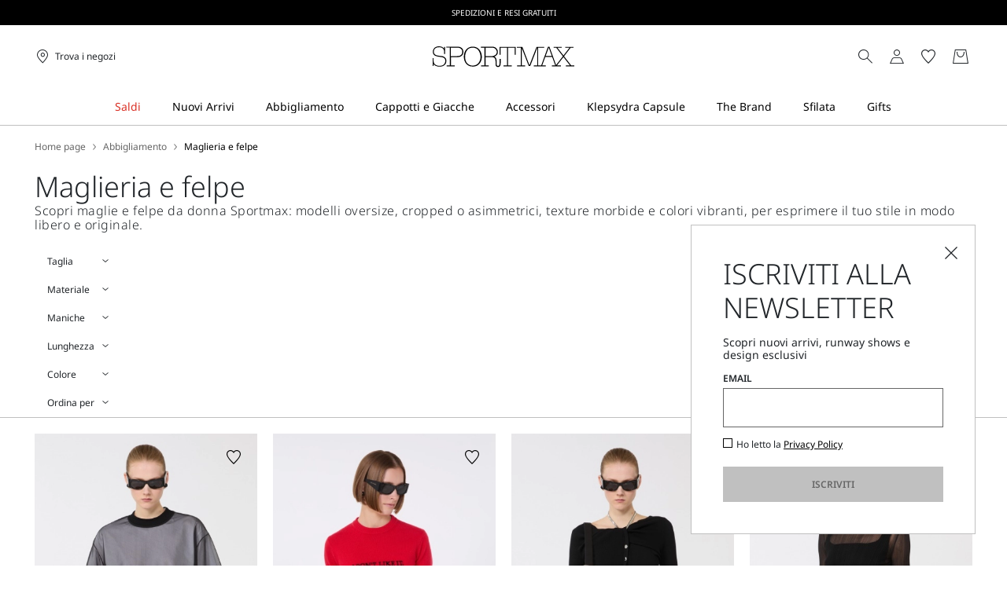

--- FILE ---
content_type: text/html;charset=UTF-8
request_url: https://it.sportmax.com/abbigliamento/maglieria-felpe
body_size: 35232
content:


        <!DOCTYPE html>





<!-- underline delle voci di categoria -->


        <html lang="it"
              class="no-js "
              data-controller="ListingController"
              data-egon-validation="false"
              data-egon-zip-base="false"
              data-is-bare-page="false"
              data-js-component="TrackingComponent"
              data-public-path="/.resources/sportmax-magnolia-module/themes/sportmax-theme/202601161438-043/dist"
              data-verifalia-validation="true"
              data-version="202601161438-043"
              data-context=""
              data-themepath="/.resources/sportmax-magnolia-module/themes/sportmax-theme/202601161438-043/dist"
        >

            <head>
                
    <meta charset="utf-8"/>
    <meta name="viewport" content="width=device-width, initial-scale=1.0, maximum-scale=1.0, minimum-scale=1.0"/>
    <meta http-equiv="X-UA-Compatible" content="IE=edge" />








    <title>Maglieria in Cotone, Lana e Cachemere e Felpe da Donna | Sportmax</title>
    <meta name="apple-mobile-web-app-title" content="Sportmax" />
    <meta name="description" content="Scopri le maglie, i maglioni e le felpe Sportmax: a collo alto, over, aderenti, asimmetriche, in lana, cachemire e cotone, gilet e cardigan. Spedizioni e resi gratuiti." />
    <meta name="title" content="Maglieria in Cotone, Lana e Cachemere e Felpe da Donna | Sportmax" />






    <!-- ======================== -->
    <!-- Social sharing meta tags -->
    <!-- ======================== -->
    <!-- Open Graph (Facebook and Google+) default values -->
    <!-- default url value -->

    <!-- Twitter card default values -->
    <!-- calculate variableColor e variableColorFirst -->
    <!-- Open Graph + twitter card-->

    <meta property="fb:page_id" content="1618054005144073" />
    <meta property="og:type" content="website" />
    <meta property="og:locale" content="it"/>
    <meta property="og:title" content="Maglieria in Cotone, Lana e Cachemere e Felpe da Donna | Sportmax " />
    <meta property="og:url" content="" />
    <meta property="og:image" content="https://it.sportmax.com" />
    <meta property="og:description" content="Scopri le maglie, i maglioni e le felpe Sportmax: a collo alto, over, aderenti, asimmetriche, in lana, cachemire e cotone, gilet e cardigan. Spedizioni e resi gratuiti." />
    <meta property="og:site_name" content="Sportmax" />

    <meta name="twitter:card" content="gallery" />
    <meta name="twitter:site" content="@https://twitter.com/sportmax" />
    <meta name="twitter:title" content="Maglieria in Cotone, Lana e Cachemere e Felpe da Donna | Sportmax" />
    <meta name="twitter:description" content="Scopri le maglie, i maglioni e le felpe Sportmax: a collo alto, over, aderenti, asimmetriche, in lana, cachemire e cotone, gilet e cardigan. Spedizioni e resi gratuiti." />
    <meta name="twitter:creator" content="" />

            <meta name="twitter:image0:src" content="https://b2c-media.sportmax.com/sys-master/m0/SP/2026/1/SP2931016506/001/s3master/SP2931016506001-a-spdottelia_thumbnail.jpg" />
            <meta name="twitter:image1:src" content="https://b2c-media.sportmax.com/sys-master/m0/SP/2026/1/SP2361016106/003/s3master/SP2361016106003-a-spxrupia_thumbnail.jpg" />
            <meta name="twitter:image2:src" content="https://b2c-media.sportmax.com/sys-master/m0/SP/2026/1/SP2361046106/005/s3master/SP2361046106005-a-spxtrofeo_thumbnail.jpg" />
            <meta name="twitter:image3:src" content="https://b2c-media.sportmax.com/sys-master/m0/SP/2026/1/SP2361076106/005/s3master/SP2361076106005-a-spxbuono_thumbnail.jpg" />









        <script type="application/ld+json">
            {
                "@context": "https://schema.org",
                "@graph": [
                    {
                        "@type": "WebPage",
                        "name": "Maglieria in Cotone, Lana e Cachemere e Felpe da Donna | Sportmax",
                        "url": "https://it.sportmax.com/abbigliamento/maglieria-felpe",
                        "isPartOf": {
                            "@type": "WebSite",
                            "name": "Sito Ufficiale Sportmax | Sportmax",
                            "url": "https://it.sportmax.com"
                        }
                    },
                    {
                        "@type": "ProductCollection",
                        "name": "Maglieria e felpe",
                        "url": "https://it.sportmax.com/abbigliamento/maglieria-felpe",
                        "description": "Scopri le maglie, i maglioni e le felpe Sportmax: a collo alto, over, aderenti, asimmetriche, in lana, cachemire e cotone, gilet e cardigan. Spedizioni e resi gratuiti.",
    "brand": {
    "@type": "Brand",
    "name": "Sportmax"
    }
                    }
                ]
            }
        </script>



        <script type="application/ld+json">
            {
                "@context": "https://schema.org",
                "@type": "ProductGroup",
                "name": "Maglieria e felpe",
                "description": "Scopri le maglie, i maglioni e le felpe Sportmax: a collo alto, over, aderenti, asimmetriche, in lana, cachemire e cotone, gilet e cardigan. Spedizioni e resi gratuiti.",
                    "brand": {
    "@type": "Brand",
    "name": "Sportmax"
    }
,
                "url": "https://it.sportmax.com/abbigliamento/maglieria-felpe",
                "hasVariant": [

                    {
                        "@type": "Product",
                        "name": "T-shirt sovrapposta in cotone",
                        "url": "/p-sp2931016506001-spdottelia-bianco-ottico",
                        "image": "https://b2c-media.sportmax.com/sys-master/m0/SP/2026/1/SP2931016506/001/s3master/SP2931016506001-a-spdottelia_normal.jpg",
                        "sku": "SP2931016506001",
                            "brand": {
    "@type": "Brand",
    "name": "Sportmax"
    }
,
                        "color": "BIANCO OTTICO",
                        "material": "",
                         "size": ["XS","S","M","L","XL"],
                        "offers": {
                            "@type": "AggregateOffer",
                            "lowPrice": "€ 250,00",
                            
                            "priceCurrency": "EUR",
                            "availability": "https://schema.org/InStock",
                            "itemCondition": "https://schema.org/NewCondition"
                            ,"offerCount": "1"
                        }
                    },

                    {
                        "@type": "Product",
                        "name": "T-shirt in maglia di lana e cashmere",
                        "url": "/p-sp2361016106003-spxrupia-rosso",
                        "image": "https://b2c-media.sportmax.com/sys-master/m0/SP/2026/1/SP2361016106/003/s3master/SP2361016106003-a-spxrupia_normal.jpg",
                        "sku": "SP2361016106003",
                            "brand": {
    "@type": "Brand",
    "name": "Sportmax"
    }
,
                        "color": "ROSSO",
                        "material": "",
                         "size": ["XS"],
                        "offers": {
                            "@type": "AggregateOffer",
                            "lowPrice": "€ 300,00",
                            
                            "priceCurrency": "EUR",
                            "availability": "https://schema.org/InStock",
                            "itemCondition": "https://schema.org/NewCondition"
                            ,"offerCount": "1"
                        }
                    },

                    {
                        "@type": "Product",
                        "name": "Cardigan in lana con catena",
                        "url": "/p-sp2361046106005-spxtrofeo-nero",
                        "image": "https://b2c-media.sportmax.com/sys-master/m0/SP/2026/1/SP2361046106/005/s3master/SP2361046106005-a-spxtrofeo_normal.jpg",
                        "sku": "SP2361046106005",
                            "brand": {
    "@type": "Brand",
    "name": "Sportmax"
    }
,
                        "color": "NERO",
                        "material": "",
                         "size": ["XS","S","M","L","XL"],
                        "offers": {
                            "@type": "AggregateOffer",
                            "lowPrice": "€ 500,00",
                            
                            "priceCurrency": "EUR",
                            "availability": "https://schema.org/InStock",
                            "itemCondition": "https://schema.org/NewCondition"
                            ,"offerCount": "1"
                        }
                    },

                    {
                        "@type": "Product",
                        "name": "Maglia trompe l'oeil in viscosa",
                        "url": "/p-sp2361076106005-spxbuono-nero",
                        "image": "https://b2c-media.sportmax.com/sys-master/m0/SP/2026/1/SP2361076106/005/s3master/SP2361076106005-a-spxbuono_normal.jpg",
                        "sku": "SP2361076106005",
                            "brand": {
    "@type": "Brand",
    "name": "Sportmax"
    }
,
                        "color": "NERO",
                        "material": "",
                         "size": ["XS","S","M","L"],
                        "offers": {
                            "@type": "AggregateOffer",
                            "lowPrice": "€ 380,00",
                            
                            "priceCurrency": "EUR",
                            "availability": "https://schema.org/InStock",
                            "itemCondition": "https://schema.org/NewCondition"
                            ,"offerCount": "2"
                        }
                    },

                    {
                        "@type": "Product",
                        "name": "Maglia a rete con manica corta in viscosa",
                        "url": "/p-sp2361056106004-spxattuale-bianco-nero",
                        "image": "https://b2c-media.sportmax.com/sys-master/m0/SP/2026/1/SP2361056106/004/s3master/SP2361056106004-a-spxattuale_normal.jpg",
                        "sku": "SP2361056106004",
                            "brand": {
    "@type": "Brand",
    "name": "Sportmax"
    }
,
                        "color": "BIANCO NERO",
                        "material": "",
                         "size": ["XS","S","M","L","XL"],
                        "offers": {
                            "@type": "AggregateOffer",
                            "lowPrice": "€ 350,00",
                            
                            "priceCurrency": "EUR",
                            "availability": "https://schema.org/InStock",
                            "itemCondition": "https://schema.org/NewCondition"
                            ,"offerCount": "1"
                        }
                    },

                    {
                        "@type": "Product",
                        "name": "Maglia in viscosa a coste",
                        "url": "/p-sp2361086106005-spxsamba-azzurro",
                        "image": "https://b2c-media.sportmax.com/sys-master/m0/SP/2026/1/SP2361086106/005/s3master/SP2361086106005-a-spxsamba_normal.jpg",
                        "sku": "SP2361086106005",
                            "brand": {
    "@type": "Brand",
    "name": "Sportmax"
    }
,
                        "color": "AZZURRO",
                        "material": "",
                         "size": ["XS","S","M","L","XL"],
                        "offers": {
                            "@type": "AggregateOffer",
                            "lowPrice": "€ 395,00",
                            
                            "priceCurrency": "EUR",
                            "availability": "https://schema.org/InStock",
                            "itemCondition": "https://schema.org/NewCondition"
                            ,"offerCount": "2"
                        }
                    },

                    {
                        "@type": "Product",
                        "name": "Maglia in viscosa a coste",
                        "url": "/p-sp2361086106002-spxsamba-nero",
                        "image": "https://b2c-media.sportmax.com/sys-master/m0/SP/2026/1/SP2361086106/002/s3master/SP2361086106002-a-spxsamba_normal.jpg",
                        "sku": "SP2361086106002",
                            "brand": {
    "@type": "Brand",
    "name": "Sportmax"
    }
,
                        "color": "NERO",
                        "material": "",
                         "size": ["XS","S","M","L","XL"],
                        "offers": {
                            "@type": "AggregateOffer",
                            "lowPrice": "€ 395,00",
                            
                            "priceCurrency": "EUR",
                            "availability": "https://schema.org/InStock",
                            "itemCondition": "https://schema.org/NewCondition"
                            ,"offerCount": "2"
                        }
                    },

                    {
                        "@type": "Product",
                        "name": "Maglia morbida in lana e cashmere",
                        "url": "/p-sp2361036106004-spxgola-nero",
                        "image": "https://b2c-media.sportmax.com/sys-master/m0/SP/2026/1/SP2361036106/004/s3master/SP2361036106004-a-spxgola_normal.jpg",
                        "sku": "SP2361036106004",
                            "brand": {
    "@type": "Brand",
    "name": "Sportmax"
    }
,
                        "color": "NERO",
                        "material": "",
                         "size": ["XS","S","M","L","XL"],
                        "offers": {
                            "@type": "AggregateOffer",
                            "lowPrice": "€ 395,00",
                            
                            "priceCurrency": "EUR",
                            "availability": "https://schema.org/InStock",
                            "itemCondition": "https://schema.org/NewCondition"
                            ,"offerCount": "1"
                        }
                    },

                    {
                        "@type": "Product",
                        "name": "Felpa in cotone stretch",
                        "url": "/p-sp2921026506001-spdeditore-bianco-avorio",
                        "image": "https://b2c-media.sportmax.com/sys-master/m0/SP/2026/1/SP2921026506/001/s3master/SP2921026506001-a-spdeditore_normal.jpg",
                        "sku": "SP2921026506001",
                            "brand": {
    "@type": "Brand",
    "name": "Sportmax"
    }
,
                        "color": "BIANCO AVORIO",
                        "material": "",
                         "size": ["XS","S","M","L","XL"],
                        "offers": {
                            "@type": "AggregateOffer",
                            "lowPrice": "€ 250,00",
                            
                            "priceCurrency": "EUR",
                            "availability": "https://schema.org/InStock",
                            "itemCondition": "https://schema.org/NewCondition"
                            ,"offerCount": "1"
                        }
                    },

                    {
                        "@type": "Product",
                        "name": "Canotta in cotone",
                        "url": "/p-sp2361016206002-spxtione-ecru",
                        "image": "https://b2c-media.sportmax.com/sys-master/m0/SP/2026/1/SP2361016206/002/s3master/SP2361016206002-a-spxtione_normal.jpg",
                        "sku": "SP2361016206002",
                            "brand": {
    "@type": "Brand",
    "name": "Sportmax"
    }
,
                        "color": "ECRU",
                        "material": "",
                         "size": ["XS","S","M","L","XL"],
                        "offers": {
                            "@type": "AggregateOffer",
                            "lowPrice": "€ 220,00",
                            
                            "priceCurrency": "EUR",
                            "availability": "https://schema.org/InStock",
                            "itemCondition": "https://schema.org/NewCondition"
                            ,"offerCount": "1"
                        }
                    },

                    {
                        "@type": "Product",
                        "name": "Felpa morbida effetto doppio capo",
                        "url": "/p-sp2926045506001-minnie-avorio",
                        "image": "https://b2c-media.sportmax.com/sys-master/m0/SP/2025/2/SP2926045506/001/s3master/SP2926045506001-a-minnie_normal.jpg",
                        "sku": "SP2926045506001",
                            "brand": {
    "@type": "Brand",
    "name": "Sportmax"
    }
,
                        "color": "AVORIO",
                        "material": "",
                         "size": ["XS","S","M","L","XL"],
                        "offers": {
                            "@type": "AggregateOffer",
                            "lowPrice": "€ 175,00",
                            "highPrice": "€ 250,00",
                            "priceCurrency": "EUR",
                            "availability": "https://schema.org/InStock",
                            "itemCondition": "https://schema.org/NewCondition"
                            ,"offerCount": "1"
                        }
                    },

                    {
                        "@type": "Product",
                        "name": "Polo in cotone stretch",
                        "url": "/p-sp2361046206001-spxtabarin-bianco",
                        "image": "https://b2c-media.sportmax.com/sys-master/m0/SP/2026/1/SP2361046206/001/s3master/SP2361046206001-a-spxtabarin_normal.jpg",
                        "sku": "SP2361046206001",
                            "brand": {
    "@type": "Brand",
    "name": "Sportmax"
    }
,
                        "color": "BIANCO",
                        "material": "",
                         "size": ["XS","S","L","XL"],
                        "offers": {
                            "@type": "AggregateOffer",
                            "lowPrice": "€ 295,00",
                            
                            "priceCurrency": "EUR",
                            "availability": "https://schema.org/InStock",
                            "itemCondition": "https://schema.org/NewCondition"
                            ,"offerCount": "1"
                        }
                    },

                    {
                        "@type": "Product",
                        "name": "Felpa con cappuccio in cotone stretch",
                        "url": "/p-sp2921016506004-spdslogan-nero",
                        "image": "https://b2c-media.sportmax.com/sys-master/m0/SP/2026/1/SP2921016506/004/s3master/SP2921016506004-a-spdslogan_normal.jpg",
                        "sku": "SP2921016506004",
                            "brand": {
    "@type": "Brand",
    "name": "Sportmax"
    }
,
                        "color": "NERO",
                        "material": "",
                         "size": ["XS","S","M","L","XL"],
                        "offers": {
                            "@type": "AggregateOffer",
                            "lowPrice": "€ 290,00",
                            
                            "priceCurrency": "EUR",
                            "availability": "https://schema.org/InStock",
                            "itemCondition": "https://schema.org/NewCondition"
                            ,"offerCount": "1"
                        }
                    },

                    {
                        "@type": "Product",
                        "name": "Lupetto smanicato in lana",
                        "url": "/p-sp2366015106001-vertigo-nero",
                        "image": "https://b2c-media.sportmax.com/sys-master/m0/SP/2025/2/SP2366015106/001/s3master/SP2366015106001-a-vertigo_normal.jpg",
                        "sku": "SP2366015106001",
                            "brand": {
    "@type": "Brand",
    "name": "Sportmax"
    }
,
                        "color": "NERO",
                        "material": "",
                         "size": ["XS","S","M","L","XL"],
                        "offers": {
                            "@type": "AggregateOffer",
                            "lowPrice": "€ 150,00",
                            "highPrice": "€ 215,00",
                            "priceCurrency": "EUR",
                            "availability": "https://schema.org/InStock",
                            "itemCondition": "https://schema.org/NewCondition"
                            ,"offerCount": "3"
                        }
                    },

                    {
                        "@type": "Product",
                        "name": "Maglia oversize con trecce",
                        "url": "/p-sp2366135206002-calco-petrolio",
                        "image": "https://b2c-media.sportmax.com/sys-master/m0/SP/2025/2/SP2366135206/002/s3master/SP2366135206002-a-calco_normal.jpg",
                        "sku": "SP2366135206002",
                            "brand": {
    "@type": "Brand",
    "name": "Sportmax"
    }
,
                        "color": "PETROLIO",
                        "material": "",
                         "size": ["XS","S","M","L","XL"],
                        "offers": {
                            "@type": "AggregateOffer",
                            "lowPrice": "€ 424,00",
                            "highPrice": "€ 530,00",
                            "priceCurrency": "EUR",
                            "availability": "https://schema.org/InStock",
                            "itemCondition": "https://schema.org/NewCondition"
                            ,"offerCount": "2"
                        }
                    },

                    {
                        "@type": "Product",
                        "name": "Maglia over con maniche staccabili",
                        "url": "/p-sp2366195206005-tay-rosso",
                        "image": "https://b2c-media.sportmax.com/sys-master/m0/SP/2025/2/SP2366195206/005/s3master/SP2366195206005-a-tay_normal.jpg",
                        "sku": "SP2366195206005",
                            "brand": {
    "@type": "Brand",
    "name": "Sportmax"
    }
,
                        "color": "ROSSO",
                        "material": "",
                         "size": ["XS","S","M","L","XL"],
                        "offers": {
                            "@type": "AggregateOffer",
                            "lowPrice": "€ 360,00",
                            "highPrice": "€ 450,00",
                            "priceCurrency": "EUR",
                            "availability": "https://schema.org/InStock",
                            "itemCondition": "https://schema.org/NewCondition"
                            ,"offerCount": "2"
                        }
                    },

                    {
                        "@type": "Product",
                        "name": "Maglia aderente con bottoni",
                        "url": "/p-sp2366185206005-renania-rosso",
                        "image": "https://b2c-media.sportmax.com/sys-master/m0/SP/2025/2/SP2366185206/005/s3master/SP2366185206005-a-renania_normal.jpg",
                        "sku": "SP2366185206005",
                            "brand": {
    "@type": "Brand",
    "name": "Sportmax"
    }
,
                        "color": "ROSSO",
                        "material": "",
                         "size": ["XS","S","M","L","XL"],
                        "offers": {
                            "@type": "AggregateOffer",
                            "lowPrice": "€ 316,00",
                            "highPrice": "€ 395,00",
                            "priceCurrency": "EUR",
                            "availability": "https://schema.org/InStock",
                            "itemCondition": "https://schema.org/NewCondition"
                            ,"offerCount": "2"
                        }
                    },

                    {
                        "@type": "Product",
                        "name": "Maglia a lupetto in lana",
                        "url": "/p-sp2366015206007-niagara-rosso",
                        "image": "https://b2c-media.sportmax.com/sys-master/m0/SP/2025/2/SP2366015206/007/s3master/SP2366015206007-a-niagara_normal.jpg",
                        "sku": "SP2366015206007",
                            "brand": {
    "@type": "Brand",
    "name": "Sportmax"
    }
,
                        "color": "ROSSO",
                        "material": "",
                         "size": ["XS","S","M","L","XL"],
                        "offers": {
                            "@type": "AggregateOffer",
                            "lowPrice": "€ 240,00",
                            "highPrice": "€ 300,00",
                            "priceCurrency": "EUR",
                            "availability": "https://schema.org/InStock",
                            "itemCondition": "https://schema.org/NewCondition"
                            ,"offerCount": "5"
                        }
                    },

                    {
                        "@type": "Product",
                        "name": "Abito in maglia bouclé - RUNWAY",
                        "url": "/p-sp2326035306002-achille1234-rosso",
                        "image": "https://b2c-media.sportmax.com/sys-master/m0/SP/2025/2/SP2326035306/002/s3master/SP2326035306002-a-achille1234_normal.jpg",
                        "sku": "SP2326035306002",
                            "brand": {
    "@type": "Brand",
    "name": "Sportmax"
    }
,
                        "color": "ROSSO",
                        "material": "",
                         "size": ["XS","S","M","L","XL"],
                        "offers": {
                            "@type": "AggregateOffer",
                            "lowPrice": "€ 525,00",
                            "highPrice": "€ 750,00",
                            "priceCurrency": "EUR",
                            "availability": "https://schema.org/InStock",
                            "itemCondition": "https://schema.org/NewCondition"
                            ,"offerCount": "1"
                        }
                    },

                    {
                        "@type": "Product",
                        "name": "Maglia trompe l'oeil in viscosa",
                        "url": "/p-sp2361076106004-spxbuono-rosso",
                        "image": "https://b2c-media.sportmax.com/sys-master/m0/SP/2026/1/SP2361076106/004/s3master/SP2361076106004-a-spxbuono_normal.jpg",
                        "sku": "SP2361076106004",
                            "brand": {
    "@type": "Brand",
    "name": "Sportmax"
    }
,
                        "color": "ROSSO",
                        "material": "",
                         "size": ["XS","S","M","L","XL"],
                        "offers": {
                            "@type": "AggregateOffer",
                            "lowPrice": "€ 380,00",
                            
                            "priceCurrency": "EUR",
                            "availability": "https://schema.org/InStock",
                            "itemCondition": "https://schema.org/NewCondition"
                            ,"offerCount": "2"
                        }
                    },

                    {
                        "@type": "Product",
                        "name": "Maglia oversize con trecce",
                        "url": "/p-sp2366135206005-calco-grigio-medio",
                        "image": "https://b2c-media.sportmax.com/sys-master/m0/SP/2025/2/SP2366135206/005/s3master/SP2366135206005-a-calco_normal.jpg",
                        "sku": "SP2366135206005",
                            "brand": {
    "@type": "Brand",
    "name": "Sportmax"
    }
,
                        "color": "GRIGIO MEDIO",
                        "material": "",
                         "size": ["XS","S","M","L"],
                        "offers": {
                            "@type": "AggregateOffer",
                            "lowPrice": "€ 424,00",
                            "highPrice": "€ 530,00",
                            "priceCurrency": "EUR",
                            "availability": "https://schema.org/InStock",
                            "itemCondition": "https://schema.org/NewCondition"
                            ,"offerCount": "2"
                        }
                    },

                    {
                        "@type": "Product",
                        "name": "Cardigan in misto cashmere",
                        "url": "/p-sp2346015206004-calipso-grigio-medio",
                        "image": "https://b2c-media.sportmax.com/sys-master/m0/SP/2025/2/SP2346015206/004/s3master/SP2346015206004-a-calipso_normal.jpg",
                        "sku": "SP2346015206004",
                            "brand": {
    "@type": "Brand",
    "name": "Sportmax"
    }
,
                        "color": "GRIGIO MEDIO",
                        "material": "",
                         "size": ["L","XL"],
                        "offers": {
                            "@type": "AggregateOffer",
                            "lowPrice": "€ 424,00",
                            "highPrice": "€ 530,00",
                            "priceCurrency": "EUR",
                            "availability": "https://schema.org/InStock",
                            "itemCondition": "https://schema.org/NewCondition"
                            ,"offerCount": "4"
                        }
                    },

                    {
                        "@type": "Product",
                        "name": "Maglia a lupetto in lana",
                        "url": "/p-sp2366015206004-niagara-grigio-medio",
                        "image": "https://b2c-media.sportmax.com/sys-master/m0/SP/2025/2/SP2366015206/004/s3master/SP2366015206004-a-niagara_normal.jpg",
                        "sku": "SP2366015206004",
                            "brand": {
    "@type": "Brand",
    "name": "Sportmax"
    }
,
                        "color": "GRIGIO MEDIO",
                        "material": "",
                         "size": ["XS","S","M","L","XL"],
                        "offers": {
                            "@type": "AggregateOffer",
                            "lowPrice": "€ 240,00",
                            "highPrice": "€ 300,00",
                            "priceCurrency": "EUR",
                            "availability": "https://schema.org/InStock",
                            "itemCondition": "https://schema.org/NewCondition"
                            ,"offerCount": "5"
                        }
                    },

                    {
                        "@type": "Product",
                        "name": "Bomber boxy in cashmere",
                        "url": "/p-sp2316015206003-ercole-grigio-medio",
                        "image": "https://b2c-media.sportmax.com/sys-master/m0/SP/2025/2/SP2316015206/003/s3master/SP2316015206003-a-ercole_normal.jpg",
                        "sku": "SP2316015206003",
                            "brand": {
    "@type": "Brand",
    "name": "Sportmax"
    }
,
                        "color": "GRIGIO MEDIO",
                        "material": "",
                         "size": ["M","L","XL"],
                        "offers": {
                            "@type": "AggregateOffer",
                            "lowPrice": "€ 476,00",
                            "highPrice": "€ 595,00",
                            "priceCurrency": "EUR",
                            "availability": "https://schema.org/InStock",
                            "itemCondition": "https://schema.org/NewCondition"
                            ,"offerCount": "2"
                        }
                    },

                    {
                        "@type": "Product",
                        "name": "Maglia in puro cashmere",
                        "url": "/p-sp2366055206003-gubbio-grigio-medio",
                        "image": "https://b2c-media.sportmax.com/sys-master/m0/SP/2025/2/SP2366055206/003/s3master/SP2366055206003-a-gubbio_normal.jpg",
                        "sku": "SP2366055206003",
                            "brand": {
    "@type": "Brand",
    "name": "Sportmax"
    }
,
                        "color": "GRIGIO MEDIO",
                        "material": "",
                         "size": ["L","XL"],
                        "offers": {
                            "@type": "AggregateOffer",
                            "lowPrice": "€ 316,00",
                            "highPrice": "€ 395,00",
                            "priceCurrency": "EUR",
                            "availability": "https://schema.org/InStock",
                            "itemCondition": "https://schema.org/NewCondition"
                            ,"offerCount": "2"
                        }
                    },

                    {
                        "@type": "Product",
                        "name": "Maglia girocollo con trecce",
                        "url": "/p-sp2366145206003-radio-rosa",
                        "image": "https://b2c-media.sportmax.com/sys-master/m0/SP/2025/2/SP2366145206/003/s3master/SP2366145206003-a-radio_normal.jpg",
                        "sku": "SP2366145206003",
                            "brand": {
    "@type": "Brand",
    "name": "Sportmax"
    }
,
                        "color": "ROSA",
                        "material": "",
                         "size": ["XS","S","M","L","XL"],
                        "offers": {
                            "@type": "AggregateOffer",
                            "lowPrice": "€ 312,00",
                            "highPrice": "€ 390,00",
                            "priceCurrency": "EUR",
                            "availability": "https://schema.org/InStock",
                            "itemCondition": "https://schema.org/NewCondition"
                            ,"offerCount": "3"
                        }
                    },

                    {
                        "@type": "Product",
                        "name": "Maglia in puro cashmere",
                        "url": "/p-sp2366055206002-gubbio-rosa",
                        "image": "https://b2c-media.sportmax.com/sys-master/m0/SP/2025/2/SP2366055206/002/s3master/SP2366055206002-a-gubbio_normal.jpg",
                        "sku": "SP2366055206002",
                            "brand": {
    "@type": "Brand",
    "name": "Sportmax"
    }
,
                        "color": "ROSA",
                        "material": "",
                         "size": ["XS","M","L","XL"],
                        "offers": {
                            "@type": "AggregateOffer",
                            "lowPrice": "€ 316,00",
                            "highPrice": "€ 395,00",
                            "priceCurrency": "EUR",
                            "availability": "https://schema.org/InStock",
                            "itemCondition": "https://schema.org/NewCondition"
                            ,"offerCount": "2"
                        }
                    },

                    {
                        "@type": "Product",
                        "name": "Bomber boxy in cashmere",
                        "url": "/p-sp2316015206002-ercole-rosa",
                        "image": "https://b2c-media.sportmax.com/sys-master/m0/SP/2025/2/SP2316015206/002/s3master/SP2316015206002-a-ercole_normal.jpg",
                        "sku": "SP2316015206002",
                            "brand": {
    "@type": "Brand",
    "name": "Sportmax"
    }
,
                        "color": "ROSA",
                        "material": "",
                         "size": ["XS","S","M","L","XL"],
                        "offers": {
                            "@type": "AggregateOffer",
                            "lowPrice": "€ 476,00",
                            "highPrice": "€ 595,00",
                            "priceCurrency": "EUR",
                            "availability": "https://schema.org/InStock",
                            "itemCondition": "https://schema.org/NewCondition"
                            ,"offerCount": "2"
                        }
                    },

                    {
                        "@type": "Product",
                        "name": "Maglia soffice con trecce",
                        "url": "/p-sp2366165206002-nuvole-azzurro",
                        "image": "https://b2c-media.sportmax.com/sys-master/m0/SP/2025/2/SP2366165206/002/s3master/SP2366165206002-a-nuvole_normal.jpg",
                        "sku": "SP2366165206002",
                            "brand": {
    "@type": "Brand",
    "name": "Sportmax"
    }
,
                        "color": "AZZURRO",
                        "material": "",
                         "size": ["XS","S","M","L","XL"],
                        "offers": {
                            "@type": "AggregateOffer",
                            "lowPrice": "€ 288,00",
                            "highPrice": "€ 360,00",
                            "priceCurrency": "EUR",
                            "availability": "https://schema.org/InStock",
                            "itemCondition": "https://schema.org/NewCondition"
                            ,"offerCount": "2"
                        }
                    },

                    {
                        "@type": "Product",
                        "name": "Maglia a lupetto in lana",
                        "url": "/p-sp2366015206005-niagara-azzurro",
                        "image": "https://b2c-media.sportmax.com/sys-master/m0/SP/2025/2/SP2366015206/005/s3master/SP2366015206005-a-niagara_normal.jpg",
                        "sku": "SP2366015206005",
                            "brand": {
    "@type": "Brand",
    "name": "Sportmax"
    }
,
                        "color": "AZZURRO",
                        "material": "",
                         "size": ["XS","S","M","L","XL"],
                        "offers": {
                            "@type": "AggregateOffer",
                            "lowPrice": "€ 240,00",
                            "highPrice": "€ 300,00",
                            "priceCurrency": "EUR",
                            "availability": "https://schema.org/InStock",
                            "itemCondition": "https://schema.org/NewCondition"
                            ,"offerCount": "5"
                        }
                    },

                    {
                        "@type": "Product",
                        "name": "Maglia jacquard 3D",
                        "url": "/p-sp2366155206002-febo-blu-notte",
                        "image": "https://b2c-media.sportmax.com/sys-master/m0/SP/2025/2/SP2366155206/002/s3master/SP2366155206002-a-febo_normal.jpg",
                        "sku": "SP2366155206002",
                            "brand": {
    "@type": "Brand",
    "name": "Sportmax"
    }
,
                        "color": "BLU NOTTE",
                        "material": "",
                         "size": ["XS","S","M","L","XL"],
                        "offers": {
                            "@type": "AggregateOffer",
                            "lowPrice": "€ 344,00",
                            "highPrice": "€ 430,00",
                            "priceCurrency": "EUR",
                            "availability": "https://schema.org/InStock",
                            "itemCondition": "https://schema.org/NewCondition"
                            ,"offerCount": "1"
                        }
                    },

                    {
                        "@type": "Product",
                        "name": "Cardigan in viscosa lucida - RUNWAY",
                        "url": "/p-sp2346015306002-albio1234-caffe%60",
                        "image": "https://b2c-media.sportmax.com/sys-master/m0/SP/2025/2/SP2346015306/002/s3master/SP2346015306002-a-albio1234_normal.jpg",
                        "sku": "SP2346015306002",
                            "brand": {
    "@type": "Brand",
    "name": "Sportmax"
    }
,
                        "color": "CAFFE`",
                        "material": "",
                         "size": ["XS","S","M","L","XL"],
                        "offers": {
                            "@type": "AggregateOffer",
                            "lowPrice": "€ 385,00",
                            "highPrice": "€ 550,00",
                            "priceCurrency": "EUR",
                            "availability": "https://schema.org/InStock",
                            "itemCondition": "https://schema.org/NewCondition"
                            ,"offerCount": "1"
                        }
                    },

                    {
                        "@type": "Product",
                        "name": "Lupetto smanicato in lana",
                        "url": "/p-sp2366015106002-vertigo-avorio",
                        "image": "https://b2c-media.sportmax.com/sys-master/m0/SP/2025/2/SP2366015106/002/s3master/SP2366015106002-a-vertigo_normal.jpg",
                        "sku": "SP2366015106002",
                            "brand": {
    "@type": "Brand",
    "name": "Sportmax"
    }
,
                        "color": "AVORIO",
                        "material": "",
                         "size": ["XS","S","M","L","XL"],
                        "offers": {
                            "@type": "AggregateOffer",
                            "lowPrice": "€ 150,00",
                            "highPrice": "€ 215,00",
                            "priceCurrency": "EUR",
                            "availability": "https://schema.org/InStock",
                            "itemCondition": "https://schema.org/NewCondition"
                            ,"offerCount": "3"
                        }
                    },

                    {
                        "@type": "Product",
                        "name": "Felpa con cappuccio foderato",
                        "url": "/p-sp2926035506001-urna-avorio",
                        "image": "https://b2c-media.sportmax.com/sys-master/m0/SP/2025/2/SP2926035506/001/s3master/SP2926035506001-a-urna_normal.jpg",
                        "sku": "SP2926035506001",
                            "brand": {
    "@type": "Brand",
    "name": "Sportmax"
    }
,
                        "color": "AVORIO",
                        "material": "",
                         "size": ["S","M","L","XL"],
                        "offers": {
                            "@type": "AggregateOffer",
                            "lowPrice": "€ 206,00",
                            "highPrice": "€ 295,00",
                            "priceCurrency": "EUR",
                            "availability": "https://schema.org/InStock",
                            "itemCondition": "https://schema.org/NewCondition"
                            ,"offerCount": "2"
                        }
                    },

                    {
                        "@type": "Product",
                        "name": "Maglia a lupetto in lana",
                        "url": "/p-sp2366015206001-niagara-bianco",
                        "image": "https://b2c-media.sportmax.com/sys-master/m0/SP/2025/2/SP2366015206/001/s3master/SP2366015206001-a-niagara_normal.jpg",
                        "sku": "SP2366015206001",
                            "brand": {
    "@type": "Brand",
    "name": "Sportmax"
    }
,
                        "color": "BIANCO",
                        "material": "",
                         "size": ["XS","L","XL"],
                        "offers": {
                            "@type": "AggregateOffer",
                            "lowPrice": "€ 240,00",
                            "highPrice": "€ 300,00",
                            "priceCurrency": "EUR",
                            "availability": "https://schema.org/InStock",
                            "itemCondition": "https://schema.org/NewCondition"
                            ,"offerCount": "5"
                        }
                    },

                    {
                        "@type": "Product",
                        "name": "Maglia a collo alto con zip",
                        "url": "/p-sp2366025206001-pinna-bianco",
                        "image": "https://b2c-media.sportmax.com/sys-master/m0/SP/2025/2/SP2366025206/001/s3master/SP2366025206001-a-pinna_normal.jpg",
                        "sku": "SP2366025206001",
                            "brand": {
    "@type": "Brand",
    "name": "Sportmax"
    }
,
                        "color": "BIANCO",
                        "material": "",
                         "size": ["XS","S","M","L","XL"],
                        "offers": {
                            "@type": "AggregateOffer",
                            "lowPrice": "€ 312,00",
                            "highPrice": "€ 390,00",
                            "priceCurrency": "EUR",
                            "availability": "https://schema.org/InStock",
                            "itemCondition": "https://schema.org/NewCondition"
                            ,"offerCount": "5"
                        }
                    }
                ]
            }
        </script>


      <link rel="canonical" href="https://it.sportmax.com/abbigliamento/maglieria-felpe" />

        <link rel="alternate" hreflang="x-default" href="https://www.sportmax.com" />
            <link rel="alternate" hreflang="en-ie" href="https://ie.sportmax.com/ready-to-wear/knitwear-sweatshirts" />
            <link rel="alternate" hreflang="en" href="https://us.sportmax.com/ready-to-wear/sweaters-sweatshirts" />
            <link rel="alternate" hreflang="en-ee" href="https://ee.sportmax.com/ready-to-wear/knitwear-sweatshirts" />
            <link rel="alternate" hreflang="en-mt" href="https://mt.sportmax.com/ready-to-wear/knitwear-sweatshirts" />
            <link rel="alternate" hreflang="en-gr" href="https://gr.sportmax.com/ready-to-wear/knitwear-sweatshirts" />
            <link rel="alternate" hreflang="en-cn" href="https://cn.sportmax.com/ready-to-wear/knitwear-sweatshirts" />
            <link rel="alternate" hreflang="en-es" href="https://es.sportmax.com/ready-to-wear/knitwear-sweatshirts" />
            <link rel="alternate" hreflang="en-at" href="https://at.sportmax.com/ready-to-wear/knitwear-sweatshirts" />
            <link rel="alternate" hreflang="en-cz" href="https://cz.sportmax.com/ready-to-wear/knitwear-sweatshirts" />
            <link rel="alternate" hreflang="en-cy" href="https://cy.sportmax.com/ready-to-wear/knitwear-sweatshirts" />
            <link rel="alternate" hreflang="en-ro" href="https://ro.sportmax.com/ready-to-wear/knitwear-sweatshirts" />
            <link rel="alternate" hreflang="en-pl" href="https://pl.sportmax.com/ready-to-wear/knitwear-sweatshirts" />
            <link rel="alternate" hreflang="en-nl" href="https://nl.sportmax.com/ready-to-wear/knitwear-sweatshirts" />
            <link rel="alternate" hreflang="en-de" href="https://de.sportmax.com/ready-to-wear/knitwear-sweatshirts" />
            <link rel="alternate" hreflang="en-be" href="https://be.sportmax.com/ready-to-wear/knitwear-sweatshirts" />
            <link rel="alternate" hreflang="en-fi" href="https://fi.sportmax.com/ready-to-wear/knitwear-sweatshirts" />
            <link rel="alternate" hreflang="en-bg" href="https://bg.sportmax.com/ready-to-wear/knitwear-sweatshirts" />
            <link rel="alternate" hreflang="en-pt" href="https://pt.sportmax.com/ready-to-wear/knitwear-sweatshirts" />
            <link rel="alternate" hreflang="en-dk" href="https://dk.sportmax.com/ready-to-wear/knitwear-sweatshirts" />
            <link rel="alternate" hreflang="en-lu" href="https://lu.sportmax.com/ready-to-wear/knitwear-sweatshirts" />
            <link rel="alternate" hreflang="en-lt" href="https://lt.sportmax.com/ready-to-wear/knitwear-sweatshirts" />
            <link rel="alternate" hreflang="en-hr" href="https://hr.sportmax.com/ready-to-wear/knitwear-sweatshirts" />
            <link rel="alternate" hreflang="en-lv" href="https://lv.sportmax.com/ready-to-wear/knitwear-sweatshirts" />
            <link rel="alternate" hreflang="en-hu" href="https://hu.sportmax.com/ready-to-wear/knitwear-sweatshirts" />
            <link rel="alternate" hreflang="it" href="https://it.sportmax.com/abbigliamento/maglieria-felpe" />
            <link rel="alternate" hreflang="en-fr" href="https://fr.sportmax.com/ready-to-wear/knitwear-sweatshirts" />
            <link rel="alternate" hreflang="en-se" href="https://se.sportmax.com/ready-to-wear/knitwear-sweatshirts" />
            <link rel="alternate" hreflang="en-si" href="https://si.sportmax.com/ready-to-wear/knitwear-sweatshirts" />
            <link rel="alternate" hreflang="en-sk" href="https://sk.sportmax.com/ready-to-wear/knitwear-sweatshirts" />
            <link rel="alternate" hreflang="en-gb" href="https://gb.sportmax.com/ready-to-wear/knitwear-sweatshirts" />

      <!-- rel/prev -->
        <link rel="next" href="/abbigliamento/maglieria-felpe?page=1"/>
      <!-- rel/prev -->

  <link rel="apple-touch-icon" sizes="57x57" href="/.resources/sportmax-magnolia-module/themes/sportmax-theme/202601161438-043/dist/images/favicons/apple-touch-icon-57x57.png" />
  <link rel="apple-touch-icon" sizes="60x60" href="/.resources/sportmax-magnolia-module/themes/sportmax-theme/202601161438-043/dist/images/favicons/apple-touch-icon-60x60.png" />
  <link rel="apple-touch-icon" sizes="72x72" href="/.resources/sportmax-magnolia-module/themes/sportmax-theme/202601161438-043/dist/images/favicons/apple-touch-icon-72x72.png" />
  <link rel="apple-touch-icon" sizes="76x76" href="/.resources/sportmax-magnolia-module/themes/sportmax-theme/202601161438-043/dist/images/favicons/apple-touch-icon-76x76.png" />
  <link rel="apple-touch-icon" sizes="114x114" href="/.resources/sportmax-magnolia-module/themes/sportmax-theme/202601161438-043/dist/images/favicons/apple-touch-icon-114x114.png" />
  <link rel="apple-touch-icon" sizes="120x120" href="/.resources/sportmax-magnolia-module/themes/sportmax-theme/202601161438-043/dist/images/favicons/apple-touch-icon-120x120.png" />
  <link rel="apple-touch-icon" sizes="144x144" href="/.resources/sportmax-magnolia-module/themes/sportmax-theme/202601161438-043/dist/images/favicons/apple-touch-icon-144x144.png" />
  <link rel="apple-touch-icon" sizes="152x152" href="/.resources/sportmax-magnolia-module/themes/sportmax-theme/202601161438-043/dist/images/favicons/apple-touch-icon-152x152.png" />
  <link rel="apple-touch-icon" sizes="167x167" href="/.resources/sportmax-magnolia-module/themes/sportmax-theme/202601161438-043/dist/images/favicons/apple-touch-icon-167x167.png" />
  <link rel="apple-touch-icon" sizes="180x180" href="/.resources/sportmax-magnolia-module/themes/sportmax-theme/202601161438-043/dist/images/favicons/apple-touch-icon-180x180.png" />
  <link rel="icon" type="image/png" href="/.resources/sportmax-magnolia-module/themes/sportmax-theme/202601161438-043/dist/images/favicons/favicon-16x16.png" sizes="16x16" />
  <link rel="icon" type="image/png" href="/.resources/sportmax-magnolia-module/themes/sportmax-theme/202601161438-043/dist/images/favicons/favicon-32x32.png" sizes="32x32" />
  <link rel="mask-icon" href="/.resources/sportmax-magnolia-module/themes/sportmax-theme/202601161438-043/dist/images/favicons/safari-pinned-tab.svg" color="#5b6f80" />
  <link rel="shortcut icon" href="/.resources/sportmax-magnolia-module/themes/sportmax-theme/202601161438-043/dist/images/favicons/favicon.ico" />
  <link rel="mask-icon" color="#5b6f80" href="/.resources/sportmax-magnolia-module/themes/sportmax-theme/202601161438-043/dist/images/favicons/safari-pinned-tab.svg" />
  <link rel="manifest" href="/.resources/sportmax-magnolia-module/themes/sportmax-theme/202601161438-043/dist/images/favicons/manifest.json" crossorigin="use-credentials" />
  <meta name="theme-color" content="#ffffff" />
  <meta name="msapplication-TileColor" content="#2b5797" />
  <meta name="msapplication-TileImage" content="/.resources/sportmax-magnolia-module/themes/sportmax-theme/202601161438-043/dist/images/favicons/mstile-144x144.png" />
  <meta content="/.resources/sportmax-magnolia-module/themes/sportmax-theme/202601161438-043/dist/images/favicons/browserconfig.xml" name="msapplication-config" />
    <!--  TODO:Critical css -->
    <!--  TODO: no script css -->


    <!--The utag.sync.js script should run as early as possible, preferably in the head of the document. See the Sample HTML for more information -->
    <script src="//tags.tiqcdn.com/utag/maxmara/Sportmax/prod/utag.sync.js">/**/</script>
    
<style>
  	/* Inter */
  	@font-face {
  		font-family: 'Inter';
  		font-display: swap;
  		src: url('/.resources/sportmax-magnolia-module/themes/sportmax-theme/202601161438-043/dist/fonts/Inter-ExtraLight.woff2') format('woff2'),
			url('/.resources/sportmax-magnolia-module/themes/sportmax-theme/202601161438-043/dist/fonts/Inter-ExtraLight.woff') format('woff'),
			url('/.resources/sportmax-magnolia-module/themes/sportmax-theme/202601161438-043/dist/fonts/Inter-ExtraLight.otf') format('opentype'),
			url('/.resources/sportmax-magnolia-module/themes/sportmax-theme/202601161438-043/dist/fonts/Inter-ExtraLight.ttf')  format('truetype');
  		font-weight: 200;
  	}
  	@font-face {
  		font-family: 'Inter';
  		font-display: swap;
  		src: url('/.resources/sportmax-magnolia-module/themes/sportmax-theme/202601161438-043/dist/fonts/Inter-Light.woff2') format('woff2'),
			url('/.resources/sportmax-magnolia-module/themes/sportmax-theme/202601161438-043/dist/fonts/Inter-Light.woff') format('woff'),
			url('/.resources/sportmax-magnolia-module/themes/sportmax-theme/202601161438-043/dist/fonts/Inter-Light.otf') format('opentype'),
			url('/.resources/sportmax-magnolia-module/themes/sportmax-theme/202601161438-043/dist/fonts/Inter-Light.ttf')  format('truetype');
  		font-weight: 300;
  	}
	@font-face {
  		font-family: 'Inter';
  		font-display: swap;
  		src: url('/.resources/sportmax-magnolia-module/themes/sportmax-theme/202601161438-043/dist/fonts/Inter-Regular.woff2') format('woff2'),
			url('/.resources/sportmax-magnolia-module/themes/sportmax-theme/202601161438-043/dist/fonts/Inter-Regular.woff') format('woff'),
			url('/.resources/sportmax-magnolia-module/themes/sportmax-theme/202601161438-043/dist/fonts/Inter-Regular.otf') format('opentype'),
			url('/.resources/sportmax-magnolia-module/themes/sportmax-theme/202601161438-043/dist/fonts/Inter-Regular.ttf')  format('truetype');
  		font-weight: 400;
  	}
  	@font-face {
  		font-family: 'Inter';
  		font-display: swap;
  		src: url('/.resources/sportmax-magnolia-module/themes/sportmax-theme/202601161438-043/dist/fonts/Inter-Medium.woff2') format('woff2'),
			url('/.resources/sportmax-magnolia-module/themes/sportmax-theme/202601161438-043/dist/fonts/Inter-Medium.woff') format('woff'),
			url('/.resources/sportmax-magnolia-module/themes/sportmax-theme/202601161438-043/dist/fonts/Inter-Medium.otf') format('opentype'),
			url('/.resources/sportmax-magnolia-module/themes/sportmax-theme/202601161438-043/dist/fonts/Inter-Medium.ttf')  format('truetype');
  		font-weight: 500;
  	}
  	@font-face {
  		font-family: 'Inter';
  		font-display: swap;
  		src: url('/.resources/sportmax-magnolia-module/themes/sportmax-theme/202601161438-043/dist/fonts/Inter-SemiBold.woff2') format('woff2'),
			url('/.resources/sportmax-magnolia-module/themes/sportmax-theme/202601161438-043/dist/fonts/Inter-SemiBold.woff') format('woff'),
			url('/.resources/sportmax-magnolia-module/themes/sportmax-theme/202601161438-043/dist/fonts/Inter-SemiBold.otf') format('opentype'),
			url('/.resources/sportmax-magnolia-module/themes/sportmax-theme/202601161438-043/dist/fonts/Inter-SemiBold.ttf')  format('truetype');
  		font-weight: 600;
  	}
	/* noto-sans */
  	@font-face {
  		font-family: 'Noto sans';
  		font-display: swap;
  		src: url('/.resources/sportmax-magnolia-module/themes/sportmax-theme/202601161438-043/dist/fonts/NotoSans-ExtraLight.woff2') format('woff2'),
			url('/.resources/sportmax-magnolia-module/themes/sportmax-theme/202601161438-043/dist/fonts/NotoSans-ExtraLight.woff') format('woff'),
			url('/.resources/sportmax-magnolia-module/themes/sportmax-theme/202601161438-043/dist/fonts/NotoSans-ExtraLight.otf') format('opentype'),
			url('/.resources/sportmax-magnolia-module/themes/sportmax-theme/202601161438-043/dist/fonts/NotoSans-ExtraLight.ttf')  format('truetype');
  		font-weight: 200;
  	}
	@font-face {
  		font-family: 'Noto sans';
  		font-display: swap;
  		src: url('/.resources/sportmax-magnolia-module/themes/sportmax-theme/202601161438-043/dist/fonts/NotoSans-ExtraLightItalic.woff2') format('woff2'),
			url('/.resources/sportmax-magnolia-module/themes/sportmax-theme/202601161438-043/dist/fonts/NotoSans-ExtraLightItalic.woff') format('woff'),
			url('/.resources/sportmax-magnolia-module/themes/sportmax-theme/202601161438-043/dist/fonts/NotoSans-ExtraLightItalic.otf') format('opentype'),
			url('/.resources/sportmax-magnolia-module/themes/sportmax-theme/202601161438-043/dist/fonts/NotoSans-ExtraLightItalic.ttf')  format('truetype');
  		font-weight: 200;
		font-style: italic;
  	}
	@font-face {
  		font-family: 'Noto sans';
  		font-display: swap;
  		src: url('/.resources/sportmax-magnolia-module/themes/sportmax-theme/202601161438-043/dist/fonts/NotoSans-Light.woff2') format('woff2'),
			url('/.resources/sportmax-magnolia-module/themes/sportmax-theme/202601161438-043/dist/fonts/NotoSans-Light.woff') format('woff'),
			url('/.resources/sportmax-magnolia-module/themes/sportmax-theme/202601161438-043/dist/fonts/NotoSans-Light.otf') format('opentype'),
			url('/.resources/sportmax-magnolia-module/themes/sportmax-theme/202601161438-043/dist/fonts/NotoSans-Light.ttf')  format('truetype');
  		font-weight: 300;
  	}
	@font-face {
  		font-family: 'Noto sans';
  		font-display: swap;
  		src: url('/.resources/sportmax-magnolia-module/themes/sportmax-theme/202601161438-043/dist/fonts/NotoSans-LightItalic.woff2') format('woff2'),
			url('/.resources/sportmax-magnolia-module/themes/sportmax-theme/202601161438-043/dist/fonts/NotoSans-LightItalic.woff') format('woff'),
			url('/.resources/sportmax-magnolia-module/themes/sportmax-theme/202601161438-043/dist/fonts/NotoSans-LightItalic.otf') format('opentype'),
			url('/.resources/sportmax-magnolia-module/themes/sportmax-theme/202601161438-043/dist/fonts/NotoSans-LightItalic.ttf')  format('truetype');
  		font-weight: 300;
		font-style: italic;
  	}
	@font-face {
		font-family: 'Noto Sans';
		font-display: swap;
		src: url('/.resources/sportmax-magnolia-module/themes/sportmax-theme/202601161438-043/dist/fonts/NotoSans-Regular.woff2') format('woff2'),
			url('/.resources/sportmax-magnolia-module/themes/sportmax-theme/202601161438-043/dist/fonts/NotoSans-Regular.woff') format('woff'),
			url('/.resources/sportmax-magnolia-module/themes/sportmax-theme/202601161438-043/dist/fonts/NotoSans-Regular.otf') format('opentype'),
			url('/.resources/sportmax-magnolia-module/themes/sportmax-theme/202601161438-043/dist/fonts/NotoSans-Regular.ttf') format('truetype');
		font-weight: 400;
    }
	@font-face {
		font-family: 'Noto Sans';
		font-display: swap;
		src: url('/.resources/sportmax-magnolia-module/themes/sportmax-theme/202601161438-043/dist/fonts/NotoSans-RegularItalic.woff2') format('woff2'),
			url('/.resources/sportmax-magnolia-module/themes/sportmax-theme/202601161438-043/dist/fonts/NotoSans-RegularItalic.woff') format('woff'),
			url('/.resources/sportmax-magnolia-module/themes/sportmax-theme/202601161438-043/dist/fonts/NotoSans-RegularItalic.otf') format('opentype'),
			url('/.resources/sportmax-magnolia-module/themes/sportmax-theme/202601161438-043/dist/fonts/NotoSans-RegularItalic.ttf') format('truetype');
		font-weight: 400;
		font-style: italic;
    }
	@font-face {
		font-family: 'Noto Sans';
		font-display: swap;
		src: url('/.resources/sportmax-magnolia-module/themes/sportmax-theme/202601161438-043/dist/fonts/NotoSans-Medium.woff2') format('woff2'),
			url('/.resources/sportmax-magnolia-module/themes/sportmax-theme/202601161438-043/dist/fonts/NotoSans-Medium.woff') format('woff'),
			url('/.resources/sportmax-magnolia-module/themes/sportmax-theme/202601161438-043/dist/fonts/NotoSans-Medium.otf') format('opentype'),
			url('/.resources/sportmax-magnolia-module/themes/sportmax-theme/202601161438-043/dist/fonts/NotoSans-Medium.ttf') format('truetype');
		font-weight: 500;
    }
	@font-face {
		font-family: 'Noto Sans';
		font-display: swap;
		src: url('/.resources/sportmax-magnolia-module/themes/sportmax-theme/202601161438-043/dist/fonts/NotoSans-MediumItalic.woff2') format('woff2'),
			url('/.resources/sportmax-magnolia-module/themes/sportmax-theme/202601161438-043/dist/fonts/NotoSans-MediumItalic.woff') format('woff'),
			url('/.resources/sportmax-magnolia-module/themes/sportmax-theme/202601161438-043/dist/fonts/NotoSans-MediumItalic.otf') format('opentype'),
			url('/.resources/sportmax-magnolia-module/themes/sportmax-theme/202601161438-043/dist/fonts/NotoSans-MediumItalic.ttf') format('truetype');
		font-weight: 500;
		font-style: italic;
    }
	@font-face {
		font-family: 'Noto Sans';
		font-display: swap;
		src: url('/.resources/sportmax-magnolia-module/themes/sportmax-theme/202601161438-043/dist/fonts/NotoSans-SemiBold.woff2') format('woff2'),
			url('/.resources/sportmax-magnolia-module/themes/sportmax-theme/202601161438-043/dist/fonts/NotoSans-SemiBold.woff') format('woff'),
			url('/.resources/sportmax-magnolia-module/themes/sportmax-theme/202601161438-043/dist/fonts/NotoSans-SemiBold.otf') format('opentype'),
			url('/.resources/sportmax-magnolia-module/themes/sportmax-theme/202601161438-043/dist/fonts/NotoSans-SemiBold.ttf') format('truetype');
		font-weight: 600;
    }
	@font-face {
		font-family: 'Noto Sans';
		font-display: swap;
		src: url('/.resources/sportmax-magnolia-module/themes/sportmax-theme/202601161438-043/dist/fonts/NotoSans-SemiBoldItalic.woff2') format('woff2'),
			url('/.resources/sportmax-magnolia-module/themes/sportmax-theme/202601161438-043/dist/fonts/NotoSans-SemiBoldItalic.woff') format('woff'),
			url('/.resources/sportmax-magnolia-module/themes/sportmax-theme/202601161438-043/dist/fonts/NotoSans-SemiBoldItalic.otf') format('opentype'),
			url('/.resources/sportmax-magnolia-module/themes/sportmax-theme/202601161438-043/dist/fonts/NotoSans-SemiBoldItalic.ttf') format('truetype');
		font-weight: 600;
		font-style: italic;
    }

</style>

<!-- Main css -->
<link rel="preload" href="/.resources/sportmax-magnolia-module/themes/sportmax-theme/202601161438-043/dist/main.css" as="style" />
<link rel="stylesheet" href="/.resources/sportmax-magnolia-module/themes/sportmax-theme/202601161438-043/dist/main.css"  type="text/css" />
    <link rel="preload" href="/.resources/sportmax-magnolia-module/themes/sportmax-theme/202601161438-043/dist/controller-ListingController.css" as="style" />
    <link rel="stylesheet" href="/.resources/sportmax-magnolia-module/themes/sportmax-theme/202601161438-043/dist/controller-ListingController.css"  type="text/css" />


            
<script>(window.BOOMR_mq=window.BOOMR_mq||[]).push(["addVar",{"rua.upush":"false","rua.cpush":"false","rua.upre":"false","rua.cpre":"false","rua.uprl":"false","rua.cprl":"false","rua.cprf":"false","rua.trans":"","rua.cook":"false","rua.ims":"false","rua.ufprl":"false","rua.cfprl":"false","rua.isuxp":"false","rua.texp":"norulematch","rua.ceh":"false","rua.ueh":"false","rua.ieh.st":"0"}]);</script>
                              <script>!function(a){var e="https://s.go-mpulse.net/boomerang/",t="addEventListener";if("False"=="True")a.BOOMR_config=a.BOOMR_config||{},a.BOOMR_config.PageParams=a.BOOMR_config.PageParams||{},a.BOOMR_config.PageParams.pci=!0,e="https://s2.go-mpulse.net/boomerang/";if(window.BOOMR_API_key="P5UVD-DYRUD-JMAW8-B26SD-774F4",function(){function n(e){a.BOOMR_onload=e&&e.timeStamp||(new Date).getTime()}if(!a.BOOMR||!a.BOOMR.version&&!a.BOOMR.snippetExecuted){a.BOOMR=a.BOOMR||{},a.BOOMR.snippetExecuted=!0;var i,_,o,r=document.createElement("iframe");if(a[t])a[t]("load",n,!1);else if(a.attachEvent)a.attachEvent("onload",n);r.src="javascript:void(0)",r.title="",r.role="presentation",(r.frameElement||r).style.cssText="width:0;height:0;border:0;display:none;",o=document.getElementsByTagName("script")[0],o.parentNode.insertBefore(r,o);try{_=r.contentWindow.document}catch(O){i=document.domain,r.src="javascript:var d=document.open();d.domain='"+i+"';void(0);",_=r.contentWindow.document}_.open()._l=function(){var a=this.createElement("script");if(i)this.domain=i;a.id="boomr-if-as",a.src=e+"P5UVD-DYRUD-JMAW8-B26SD-774F4",BOOMR_lstart=(new Date).getTime(),this.body.appendChild(a)},_.write("<bo"+'dy onload="document._l();">'),_.close()}}(),"".length>0)if(a&&"performance"in a&&a.performance&&"function"==typeof a.performance.setResourceTimingBufferSize)a.performance.setResourceTimingBufferSize();!function(){if(BOOMR=a.BOOMR||{},BOOMR.plugins=BOOMR.plugins||{},!BOOMR.plugins.AK){var e=""=="true"?1:0,t="",n="clmjajyxhzlhk2lslntq-f-dec5daf4b-clientnsv4-s.akamaihd.net",i="false"=="true"?2:1,_={"ak.v":"39","ak.cp":"864429","ak.ai":parseInt("487154",10),"ak.ol":"0","ak.cr":8,"ak.ipv":4,"ak.proto":"h2","ak.rid":"b85bb13e","ak.r":47358,"ak.a2":e,"ak.m":"a","ak.n":"essl","ak.bpcip":"18.216.144.0","ak.cport":56050,"ak.gh":"23.208.24.232","ak.quicv":"","ak.tlsv":"tls1.3","ak.0rtt":"","ak.0rtt.ed":"","ak.csrc":"-","ak.acc":"","ak.t":"1769102183","ak.ak":"hOBiQwZUYzCg5VSAfCLimQ==[base64]/lqYer6x74Y0eAB0BaEHLgjfdo1jwCOJUMmIT4e/hZIleTMUX+pJU048hu3Nfdw1d+uJfoJAysBqfax1UbUzToCMno7rNyPTwGnnGGrLgzheZ1uqQuYSRa6Kd/AvqxLceyTd9rcrpYTjfqdlrfbWD18+piO64Ls84awrEPOB3/gA=","ak.pv":"199","ak.dpoabenc":"","ak.tf":i};if(""!==t)_["ak.ruds"]=t;var o={i:!1,av:function(e){var t="http.initiator";if(e&&(!e[t]||"spa_hard"===e[t]))_["ak.feo"]=void 0!==a.aFeoApplied?1:0,BOOMR.addVar(_)},rv:function(){var a=["ak.bpcip","ak.cport","ak.cr","ak.csrc","ak.gh","ak.ipv","ak.m","ak.n","ak.ol","ak.proto","ak.quicv","ak.tlsv","ak.0rtt","ak.0rtt.ed","ak.r","ak.acc","ak.t","ak.tf"];BOOMR.removeVar(a)}};BOOMR.plugins.AK={akVars:_,akDNSPreFetchDomain:n,init:function(){if(!o.i){var a=BOOMR.subscribe;a("before_beacon",o.av,null,null),a("onbeacon",o.rv,null,null),o.i=!0}return this},is_complete:function(){return!0}}}}()}(window);</script></head>


            <body class="  previewmode t-category " data-controller="Category"
                  data-nl-key=""
                  data-nl-link=""
                  data-nl-start-time=""
                  data-nl-end-time=""
                  data-category="Abbigliamento"
                  data-subcategory="Maglieria e felpe"
                  data-modal-key=""
                  data-modal-link=""
                  data-modal-start-time=""
                  data-modal-end-time=""
                  data-modal-template=""
                  data-language="it"
                  data-website="IT"
                  data-product-code=""
                  data-share-link=""
                  data-is-arvato=""
                  data-show-privacy-modal="false"
                  data-iseu="true"
            >
<!-- analytics -->


<script type="text/javascript">
    var temp_reportsuite = 'diffusionetessilemaitprod,diffusionetessilemaprod';
    var utag_data = new Object();

      utag_data['page_3_level']="it"; /* Third Level Domain */
      utag_data['page_type']="category-page"; /* Pagetype */
      utag_data['page_language']="italian"; /* Language */
      utag_data['customer_email']="anonymous"; /* Client ID */
      utag_data['login_status']="0"; /* Status Log-in */
      utag_data['login_type']="email"; /* Type Log-in */
      utag_data['page_name']="it:category:Maglieria"; /* Pagename */
      utag_data['page_section']="Maglieria"; /* Site Sections */


      utag_data['order_currency']="EUR"; /* Currency */

    utag_data['pk_consumer']=""; /* pk_consumer  */


        utag_data['banner_name'] = "[]";



        var products = [




        





        {
            id: "SP2931016506001",
            qty: "1",
            price: "250.00",
            currency: "EUR",
            name: "SPDOTTELIA",
            color: "BIANCO OTTICO",
            size: "",
            category: "knitwear",
            categoryId: "203",
            type : "",
            collection: "sportmax",
            season: "SS2026",
            item_group_id: "SP2931016506001",
            isChange: "",
            isReturn: ""

        }

                      ,




        





        {
            id: "SP2361016106003",
            qty: "1",
            price: "300.00",
            currency: "EUR",
            name: "SPXRUPIA",
            color: "ROSSO",
            size: "",
            category: "knitwear",
            categoryId: "203",
            type : "",
            collection: "sportmax",
            season: "SS2026",
            item_group_id: "SP2361016106003",
            isChange: "",
            isReturn: ""

        }

                      ,




        





        {
            id: "SP2361046106005",
            qty: "1",
            price: "500.00",
            currency: "EUR",
            name: "SPXTROFEO",
            color: "NERO",
            size: "",
            category: "knitwear",
            categoryId: "203",
            type : "",
            collection: "sportmax",
            season: "SS2026",
            item_group_id: "SP2361046106005",
            isChange: "",
            isReturn: ""

        }

                      ,




        





        {
            id: "SP2361076106005",
            qty: "1",
            price: "380.00",
            currency: "EUR",
            name: "SPXBUONO",
            color: "NERO",
            size: "",
            category: "knitwear",
            categoryId: "203",
            type : "",
            collection: "sportmax",
            season: "SS2026",
            item_group_id: "SP2361076106005",
            isChange: "",
            isReturn: ""

        }

                      ,




        





        {
            id: "SP2361056106004",
            qty: "1",
            price: "350.00",
            currency: "EUR",
            name: "SPXATTUALE",
            color: "BIANCO NERO",
            size: "",
            category: "knitwear",
            categoryId: "203",
            type : "",
            collection: "sportmax",
            season: "SS2026",
            item_group_id: "SP2361056106004",
            isChange: "",
            isReturn: ""

        }

                      ,




        





        {
            id: "SP2361086106005",
            qty: "1",
            price: "395.00",
            currency: "EUR",
            name: "SPXSAMBA",
            color: "AZZURRO",
            size: "",
            category: "knitwear",
            categoryId: "203",
            type : "",
            collection: "sportmax",
            season: "SS2026",
            item_group_id: "SP2361086106005",
            isChange: "",
            isReturn: ""

        }

                      ,




        





        {
            id: "SP2361086106002",
            qty: "1",
            price: "395.00",
            currency: "EUR",
            name: "SPXSAMBA",
            color: "NERO",
            size: "",
            category: "knitwear",
            categoryId: "203",
            type : "",
            collection: "sportmax",
            season: "SS2026",
            item_group_id: "SP2361086106002",
            isChange: "",
            isReturn: ""

        }

                      ,




        





        {
            id: "SP2361036106004",
            qty: "1",
            price: "395.00",
            currency: "EUR",
            name: "SPXGOLA",
            color: "NERO",
            size: "",
            category: "knitwear",
            categoryId: "203",
            type : "",
            collection: "sportmax",
            season: "SS2026",
            item_group_id: "SP2361036106004",
            isChange: "",
            isReturn: ""

        }

                      ,




        





        {
            id: "SP2921026506001",
            qty: "1",
            price: "250.00",
            currency: "EUR",
            name: "SPDEDITORE",
            color: "BIANCO AVORIO",
            size: "",
            category: "knitwear",
            categoryId: "203",
            type : "",
            collection: "sportmax",
            season: "SS2026",
            item_group_id: "SP2921026506001",
            isChange: "",
            isReturn: ""

        }

                      ,




        





        {
            id: "SP2361016206002",
            qty: "1",
            price: "220.00",
            currency: "EUR",
            name: "SPXTIONE",
            color: "ECRU",
            size: "",
            category: "knitwear",
            categoryId: "203",
            type : "",
            collection: "sportmax",
            season: "SS2026",
            item_group_id: "SP2361016206002",
            isChange: "",
            isReturn: ""

        }

                      ,




        





        {
            id: "SP2926045506001",
            qty: "1",
            price: "175.00",
            currency: "EUR",
            name: "MINNIE",
            color: "AVORIO",
            size: "",
            category: "knitwear",
            categoryId: "203",
            type : "",
            collection: "sportmax",
            season: "FW2025",
            item_group_id: "SP2926045506001",
            isChange: "",
            isReturn: ""

        }

                      ,




        





        {
            id: "SP2361046206001",
            qty: "1",
            price: "295.00",
            currency: "EUR",
            name: "SPXTABARIN",
            color: "BIANCO",
            size: "",
            category: "knitwear",
            categoryId: "203",
            type : "",
            collection: "sportmax",
            season: "SS2026",
            item_group_id: "SP2361046206001",
            isChange: "",
            isReturn: ""

        }

                      ,




        





        {
            id: "SP2921016506004",
            qty: "1",
            price: "290.00",
            currency: "EUR",
            name: "SPDSLOGAN",
            color: "NERO",
            size: "",
            category: "knitwear",
            categoryId: "203",
            type : "",
            collection: "sportmax",
            season: "SS2026",
            item_group_id: "SP2921016506004",
            isChange: "",
            isReturn: ""

        }

                      ,




        





        {
            id: "SP2366015106001",
            qty: "1",
            price: "150.00",
            currency: "EUR",
            name: "VERTIGO",
            color: "NERO",
            size: "",
            category: "knitwear",
            categoryId: "203",
            type : "",
            collection: "sportmax",
            season: "FW2025",
            item_group_id: "SP2366015106001",
            isChange: "",
            isReturn: ""

        }

                      ,




        





        {
            id: "SP2366135206002",
            qty: "1",
            price: "424.00",
            currency: "EUR",
            name: "CALCO",
            color: "PETROLIO",
            size: "",
            category: "knitwear",
            categoryId: "203",
            type : "",
            collection: "sportmax",
            season: "FW2025",
            item_group_id: "SP2366135206002",
            isChange: "",
            isReturn: ""

        }

                      ,




        





        {
            id: "SP2366195206005",
            qty: "1",
            price: "360.00",
            currency: "EUR",
            name: "TAY",
            color: "ROSSO",
            size: "",
            category: "knitwear",
            categoryId: "203",
            type : "",
            collection: "sportmax",
            season: "FW2025",
            item_group_id: "SP2366195206005",
            isChange: "",
            isReturn: ""

        }

                      ,




        





        {
            id: "SP2366185206005",
            qty: "1",
            price: "316.00",
            currency: "EUR",
            name: "RENANIA",
            color: "ROSSO",
            size: "",
            category: "knitwear",
            categoryId: "203",
            type : "",
            collection: "sportmax",
            season: "FW2025",
            item_group_id: "SP2366185206005",
            isChange: "",
            isReturn: ""

        }

                      ,




        





        {
            id: "SP2366015206007",
            qty: "1",
            price: "240.00",
            currency: "EUR",
            name: "NIAGARA",
            color: "ROSSO",
            size: "",
            category: "knitwear",
            categoryId: "203",
            type : "",
            collection: "sportmax",
            season: "FW2025",
            item_group_id: "SP2366015206007",
            isChange: "",
            isReturn: ""

        }

                      ,




        





        {
            id: "SP2326035306002",
            qty: "1",
            price: "525.00",
            currency: "EUR",
            name: "ACHILLE1234",
            color: "ROSSO",
            size: "",
            category: "dresses-and-jumpsuits",
            categoryId: "202",
            type : "",
            collection: "sportmax",
            season: "FW2025",
            item_group_id: "SP2326035306002",
            isChange: "",
            isReturn: ""

        }

                      ,




        





        {
            id: "SP2361076106004",
            qty: "1",
            price: "380.00",
            currency: "EUR",
            name: "SPXBUONO",
            color: "ROSSO",
            size: "",
            category: "knitwear",
            categoryId: "203",
            type : "",
            collection: "sportmax",
            season: "SS2026",
            item_group_id: "SP2361076106004",
            isChange: "",
            isReturn: ""

        }

                      ,




        





        {
            id: "SP2366135206005",
            qty: "1",
            price: "424.00",
            currency: "EUR",
            name: "CALCO",
            color: "GRIGIO MEDIO",
            size: "",
            category: "knitwear",
            categoryId: "203",
            type : "",
            collection: "sportmax",
            season: "FW2025",
            item_group_id: "SP2366135206005",
            isChange: "",
            isReturn: ""

        }

                      ,




        





        {
            id: "SP2346015206004",
            qty: "1",
            price: "424.00",
            currency: "EUR",
            name: "CALIPSO",
            color: "GRIGIO MEDIO",
            size: "",
            category: "knitwear",
            categoryId: "203",
            type : "",
            collection: "sportmax",
            season: "FW2025",
            item_group_id: "SP2346015206004",
            isChange: "",
            isReturn: ""

        }

                      ,




        





        {
            id: "SP2366015206004",
            qty: "1",
            price: "240.00",
            currency: "EUR",
            name: "NIAGARA",
            color: "GRIGIO MEDIO",
            size: "",
            category: "knitwear",
            categoryId: "203",
            type : "",
            collection: "sportmax",
            season: "FW2025",
            item_group_id: "SP2366015206004",
            isChange: "",
            isReturn: ""

        }

                      ,




        





        {
            id: "SP2316015206003",
            qty: "1",
            price: "476.00",
            currency: "EUR",
            name: "ERCOLE",
            color: "GRIGIO MEDIO",
            size: "",
            category: "knitwear",
            categoryId: "203",
            type : "",
            collection: "sportmax",
            season: "FW2025",
            item_group_id: "SP2316015206003",
            isChange: "",
            isReturn: ""

        }

                      ,




        





        {
            id: "SP2366055206003",
            qty: "1",
            price: "316.00",
            currency: "EUR",
            name: "GUBBIO",
            color: "GRIGIO MEDIO",
            size: "",
            category: "knitwear",
            categoryId: "203",
            type : "",
            collection: "sportmax",
            season: "FW2025",
            item_group_id: "SP2366055206003",
            isChange: "",
            isReturn: ""

        }

                      ,




        





        {
            id: "SP2366145206003",
            qty: "1",
            price: "312.00",
            currency: "EUR",
            name: "RADIO",
            color: "ROSA",
            size: "",
            category: "knitwear",
            categoryId: "203",
            type : "",
            collection: "sportmax",
            season: "FW2025",
            item_group_id: "SP2366145206003",
            isChange: "",
            isReturn: ""

        }

                      ,




        





        {
            id: "SP2366055206002",
            qty: "1",
            price: "316.00",
            currency: "EUR",
            name: "GUBBIO",
            color: "ROSA",
            size: "",
            category: "knitwear",
            categoryId: "203",
            type : "",
            collection: "sportmax",
            season: "FW2025",
            item_group_id: "SP2366055206002",
            isChange: "",
            isReturn: ""

        }

                      ,




        





        {
            id: "SP2316015206002",
            qty: "1",
            price: "476.00",
            currency: "EUR",
            name: "ERCOLE",
            color: "ROSA",
            size: "",
            category: "knitwear",
            categoryId: "203",
            type : "",
            collection: "sportmax",
            season: "FW2025",
            item_group_id: "SP2316015206002",
            isChange: "",
            isReturn: ""

        }

                      ,




        





        {
            id: "SP2366165206002",
            qty: "1",
            price: "288.00",
            currency: "EUR",
            name: "NUVOLE",
            color: "AZZURRO",
            size: "",
            category: "knitwear",
            categoryId: "203",
            type : "",
            collection: "sportmax",
            season: "FW2025",
            item_group_id: "SP2366165206002",
            isChange: "",
            isReturn: ""

        }

                      ,




        





        {
            id: "SP2366015206005",
            qty: "1",
            price: "240.00",
            currency: "EUR",
            name: "NIAGARA",
            color: "AZZURRO",
            size: "",
            category: "knitwear",
            categoryId: "203",
            type : "",
            collection: "sportmax",
            season: "FW2025",
            item_group_id: "SP2366015206005",
            isChange: "",
            isReturn: ""

        }

                      ,




        





        {
            id: "SP2366155206002",
            qty: "1",
            price: "344.00",
            currency: "EUR",
            name: "FEBO",
            color: "BLU NOTTE",
            size: "",
            category: "knitwear",
            categoryId: "203",
            type : "",
            collection: "sportmax",
            season: "FW2025",
            item_group_id: "SP2366155206002",
            isChange: "",
            isReturn: ""

        }

                      ,




        





        {
            id: "SP2346015306002",
            qty: "1",
            price: "385.00",
            currency: "EUR",
            name: "ALBIO1234",
            color: "CAFFE`",
            size: "",
            category: "knitwear",
            categoryId: "203",
            type : "",
            collection: "sportmax",
            season: "FW2025",
            item_group_id: "SP2346015306002",
            isChange: "",
            isReturn: ""

        }

                      ,




        





        {
            id: "SP2366015106002",
            qty: "1",
            price: "150.00",
            currency: "EUR",
            name: "VERTIGO",
            color: "AVORIO",
            size: "",
            category: "knitwear",
            categoryId: "203",
            type : "",
            collection: "sportmax",
            season: "FW2025",
            item_group_id: "SP2366015106002",
            isChange: "",
            isReturn: ""

        }

                      ,




        





        {
            id: "SP2926035506001",
            qty: "1",
            price: "206.00",
            currency: "EUR",
            name: "URNA",
            color: "AVORIO",
            size: "",
            category: "knitwear",
            categoryId: "203",
            type : "",
            collection: "sportmax",
            season: "FW2025",
            item_group_id: "SP2926035506001",
            isChange: "",
            isReturn: ""

        }

                      ,




        





        {
            id: "SP2366015206001",
            qty: "1",
            price: "240.00",
            currency: "EUR",
            name: "NIAGARA",
            color: "BIANCO",
            size: "",
            category: "knitwear",
            categoryId: "203",
            type : "",
            collection: "sportmax",
            season: "FW2025",
            item_group_id: "SP2366015206001",
            isChange: "",
            isReturn: ""

        }

                      ,




        





        {
            id: "SP2366025206001",
            qty: "1",
            price: "312.00",
            currency: "EUR",
            name: "PINNA",
            color: "BIANCO",
            size: "",
            category: "knitwear",
            categoryId: "203",
            type : "",
            collection: "sportmax",
            season: "FW2025",
            item_group_id: "SP2366025206001",
            isChange: "",
            isReturn: ""

        }

        ];
        //2
        utag_data['productList'] = products;
        utag_data['products'] = products;



        utag_data['sorting_type'] = "our_favorites";
        utag_data['sorting_method'] = "solr_sorting";











</script>

    <script type="text/javascript">
        (function(a,b,c,d){ a='//tags.tiqcdn.com/utag/maxmara/sportmax/prod/utag.js';b=document;c='script';d=b.createElement(c);d.src=a;d.type='text/java'+c;d.async=true; a=b.getElementsByTagName(c)[0];a.parentNode.insertBefore(d,a); })();
    </script>




                <div class="skip-to-main__container">
                    <div class="skip-to-main__wrapper">
                        <a href="#page-wrapper" class="skip-to-main__link " tabindex="0"><span class="text">Torna al contenuto principale</span></a>
                    </div>
                </div>


<div class="c-benefit-bar  " data-js-component="CarouselComponent" data-benefit-bar="">
    <div class="c-b-bar__wrapper">
        <div class="c-b-bar__content">
                <div class="c-b-bar__content" data-carousel="true" data-slides="1" data-fade="true" data-autoplay="true" data-infinite="true" data-slides-to-scroll="1">
    <div class="c-b-bar__item">


        <a href="/info/customer-care/faqs"
           class=""
           target=""
           rel=""
           
           id=""
           
           
        >

                SPEDIZIONI E RESI GRATUITI

        </a>
    
    </div>
                </div>
        </div>
    </div>
</div>
<header class="c-main-header" data-main-header="" data-js-component="HeaderComponent">
    <div class="c-m-h__wrapper">
        <div class="c-m-h__main-section">
            <div class="c-m-h__actions">
                <button type="button" class="c-m-h__actions__menu btn-menu-burger" data-trigger-menu="" aria-label="Apri il menù">
                    <span class="burger-menu">
                        <span class="icon-box">
                            <i class="icon-menu"></i>
                        </span>
                    </span>
                    <span class="burger-close">
                        <span class="icon-box">
                            <i class="icon-close"></i>
                        </span>
                    </span>
                </button>
                <a class="c-m-h__actions__desk-store" href="/store-locator">
                    <span class="icon-box"><i class="icon-gps"></i></span>
                    <span class="c-m-h__actions__desk-store__label">Trova i negozi</span>
                </a>
            </div>
            <div class="c-m-h__logo">
















    <a 
      
      href="/" class="">
  <picture
  
  
  
  
  >


            <source type="image/webp" srcset="/.resources/sportmax-magnolia-module/themes/sportmax-theme/202601161438-043/dist/images/spx-logo.svg"/>





        <noscript class="d-none">
            <img src="/.resources/sportmax-magnolia-module/themes/sportmax-theme/202601161438-043/dist/images/spx-logo.svg" alt="sportmax-logo"/>
        </noscript>
<img  class="lazyload " 
 src="[data-uri]" 
 loading="lazy" 


 alt="sportmax-logo" 





 data-original="" data-src="/.resources/sportmax-magnolia-module/themes/sportmax-theme/202601161438-043/dist/images/spx-logo.svg" 
/>


  </picture>
  </a>


            </div>
                <div class="c-m-h__actions--right">
                    <button type="button" class="c-m-h__actions__search" data-trigger-search="" aria-label="Cerca" aria-haspopup="dialog" aria-expanded="false">
                        <span class="icon-box"><i class="icon-search"></i></span>
                    </button>


    <div class="c-m-h__actions__desk-account action--login">
            <a href="/login"  aria-label="Vai alla pagina di login">
                <span class="icon-box">
                    <i class="icon-account"><!--_--></i>
                </span>
            </a>
        <button 
            class="c-m-h__actions__desk-account__button" 
            data-account-button-show=""
            aria-label="Apri il MyAccount"
            data-label-open="Apri il MyAccount"
            data-label-close="Chiudi l'account"
            aria-haspopup="menu" 
            aria-expanded="false"
            aria-controls="account-menu"
            >
            <i class="icon-chevron-down" aria-hidden="true"></i>
            <i class="icon-chevron-up" aria-hidden="true"></i>
        </button>

<div id="account-menu" class="l-quick-account" data-logged="false" data-account-layer role="dialog" aria-modal="true">
    <div class="l-q-a__wrapper position-popup-mobile" data-js-component="SimpleBarComponent">
            <div class="l-acc__header">
                <span class="l-acc__title">LOGIN</span>
            </div>
<!--div MAIN LOGIN-->
<div id="login-form" class="l-acc__main-login show-form" data-title="Login">
    <div class="l-acc__form">
        <!--PASSWORD RECOVERY LINK-->
        

  <form action="/j_spring_security_check" method="post" class="js-validate-form " id="headerLoginForm" >

      <input name="errorparam" type="hidden" value="loginerror"/>
      <input name="formId" type="hidden" value="headerLoginForm"/>
      <input name="fromHeader" type="hidden" value="true"/>
      <input name="formurl" type="hidden" value="/abbigliamento/maglieria-felpe"/>
      <!--EMAIL-->
      <fieldset  class="l-acc__form__fieldset form-group ">
        <label for="j_username" class="l-acc__form__label">Email*</label>
        <input type="email" class="l-acc__form__input " name="j_username" required="required" data-validation="email" aria-label="Email"/>
      </fieldset>
      <!--PASSWORD -->
      <fieldset class="l-acc__form__fieldset form-group password-group ">
        <label for="j_password" class="l-acc__form__label">Password*</label>
        <div class="icon-wrapper" data-js-component="ShowPasswordComponent">
          <input name="j_password" type="password"  autocomplete="off" class="l-acc__form__input " required="required" data-validation="standard" aria-label="Password" />
          <button type="button" class="toggle-password icon-eye" aria-label="Mostra password" data-label-show="Mostra password" data-label-hide="register.hide.password"><!-- --></button>
        </div>
        <!--PASSWORD RECOVERY LINK-->
        <a data-target-form="main-recovery-form" href="/passwordreset" class="l-acc__recovery-login-link password-recovery-link">Password dimenticata?</a>
      </fieldset>
      <button class="l-acc__form__login cta-primary cta-full-width " type="submit" aria-label="Accedi" data-spinner="" >
        <span class="bg-top"><!--_--></span>
        <span class="text" data-cta-text="Accedi">Accedi</span>
        <span class="bg-bottom"><!--_--></span>
      </button>
  </form>
    </div>
    <!--REGISTER BOTTOM BOX-->
    <div class="l-acc__register">
        <div class="l-acc__register__message">Registrati ora</div>
            <a href="/register" class="cta-secondary cta-full-width">
            <span class="bg-top"></span>
            <span class="text" data-cta-text="Crea nuovo account ">Crea nuovo account </span>
            <span class="bg-bottom"></span>
        </a>
    </div>
</div>    </div>
</div>    </div>
                        <a href="/wishlist" class="c-m-h__actions__desk-wishlist wishlist js-addtowishlist-link"
                            aria-label="Wishlist 0"
                            data-aria-label="Wishlist">
                            <span class="icon-box">
                                <i class="icon-wishlist"></i>
                                <span data-wlqty="0" class="icon-box__dot wishlistCount">0</span>
                            </span>
                        </a>
                        <a class="c-m-h__actions__mini-cart" href="/cart" aria-label="My Shopping Bag">
                            <span class="icon-box">
                                <i class="icon-bag"></i>
                                <span class="icon-box__dot" data-mcqty="0"><!--_--></span>
                            </span>
                        </a>
        <div class="c-m-h__actions__desk-mini-cart action--quickcart" data-js-component="MiniCartComponent">
            <a href="/cart" class="js-minicart" data-url="/action/minicart" 
                data-link="/action/open-minicart" data-disabled="true" aria-label="My Shopping Bag">
                <span class="icon-box">
                    <i class="icon-bag"></i>
                    <span class="icon-box__dot" data-mcqty="0"><!--_--></span>
                </span>
            </a>
            <button 
                class="c-m-h__actions__desk-mini-cart__button" 
                data-minicart-trigger=""
                aria-label="Apertura minicart"
                aria-haspopup="dialog" aria-expanded="false"
                >
                <i class="icon-chevron-down"></i>
                <i class="icon-chevron-up"></i>
            </button>


        <div id="cart-layer-dialog"
             class="l-quick-cart"
             role="dialog"
             aria-labelledby="cart-layer-title"
             aria-modal="true"
             aria-hidden="true"
             data-js-component="CartLayerComponent" tabindex="-1">
            <div class="l-q-c__wrapper position-popup-mobile" data-js-component="SimpleBarComponent">
                <!-- Title -->
                <div class="l-q-c__header">
                    <!-- SET data-qty to get quantity of items on Shopbag -->
                    <span id="cart-layer-title"
                          class="l-q-c__title"
                          role="heading"
                          aria-level="2"
                          data-mcqty="0">Shopping Bag</span>
                </div>
                <div class="l-q-c__empty-msg">La tua Shopping Bag è vuota</div>
                <!-- Items scroll container -->
                <div class="l-q-c__items-container " data-items-container="" data-simplebar="init">
                                        </div>
                <!-- Checkout div -->
                <div class="l-q-c__checkout" data-mc-checkout="">
                </div>
            </div>
        </div>
        </div>
                </div>
        </div>
    </div>
<div class="c-m-h__menu-wrapper" data-menu-container="" id="main-navigation" aria-modal="false" aria-hidden="true">
<!-- Menu nav header -->
    <nav class="c-m-h__menu-nav" data-nav-level="1">
                <ul class="c-m-h__menu-nav__list" role="menubar">






<li class="c-m-h__menu-item sales"
    >
    <a href="/sale"
       data-item-text="Saldi"
       class="--full-width-link"
       aria-label="Saldi">
        <span class="text" data-item-text="Saldi">Saldi</span>
    </a>
</li>






<li class="c-m-h__menu-item "
        data-panel-target="nuovi-arrivi"
        data-menu-item=""
    >
    <a href="/nuovi-arrivi"
       data-item-text="Nuovi Arrivi"
       class="--full-width-link"
       aria-label="Nuovi Arrivi">
        <span class="text" data-item-text="Nuovi Arrivi">Nuovi Arrivi</span>
            <button
              class="--full-width-button"
              aria-expanded="false"
              aria-controls="submenu-nuovi-arrivi"
              tabindex="-1"
            >
              <i class="icon-chevron-right" aria-hidden="true"></i>
            </button>
    </a>
        <button
            aria-label="Apri il sottomenu Nuovi Arrivi"
            aria-haspopup="menu"
            aria-expanded="false"
            aria-controls="submenu-nuovi-arrivi"
            >
            <i class="icon-chevron-down" aria-hidden="true"><!--_--></i>
            <i class="icon-chevron-up" aria-hidden="true"><!--_--></i>
        </button>
</li>






<li class="c-m-h__menu-item "
        data-panel-target="abbigliamento"
        data-menu-item=""
    >
    <a href="/abbigliamento"
       data-item-text="Abbigliamento"
       class="--full-width-link"
       aria-label="Abbigliamento">
        <span class="text" data-item-text="Abbigliamento">Abbigliamento</span>
            <button
              class="--full-width-button"
              aria-expanded="false"
              aria-controls="submenu-abbigliamento"
              tabindex="-1"
            >
              <i class="icon-chevron-right" aria-hidden="true"></i>
            </button>
    </a>
        <button
            aria-label="Apri il sottomenu Abbigliamento"
            aria-haspopup="menu"
            aria-expanded="false"
            aria-controls="submenu-abbigliamento"
            >
            <i class="icon-chevron-down" aria-hidden="true"><!--_--></i>
            <i class="icon-chevron-up" aria-hidden="true"><!--_--></i>
        </button>
</li>






<li class="c-m-h__menu-item "
        data-panel-target="capispalla"
        data-menu-item=""
    >
    <a href="/capispalla"
       data-item-text="Cappotti e Giacche"
       class="--full-width-link"
       aria-label="Cappotti e Giacche">
        <span class="text" data-item-text="Cappotti e Giacche">Cappotti e Giacche</span>
            <button
              class="--full-width-button"
              aria-expanded="false"
              aria-controls="submenu-capispalla"
              tabindex="-1"
            >
              <i class="icon-chevron-right" aria-hidden="true"></i>
            </button>
    </a>
        <button
            aria-label="Apri il sottomenu Cappotti e Giacche"
            aria-haspopup="menu"
            aria-expanded="false"
            aria-controls="submenu-capispalla"
            >
            <i class="icon-chevron-down" aria-hidden="true"><!--_--></i>
            <i class="icon-chevron-up" aria-hidden="true"><!--_--></i>
        </button>
</li>






<li class="c-m-h__menu-item "
        data-panel-target="accessori"
        data-menu-item=""
    >
    <a href="/accessori"
       data-item-text="Accessori"
       class="--full-width-link"
       aria-label="Accessori">
        <span class="text" data-item-text="Accessori">Accessori</span>
            <button
              class="--full-width-button"
              aria-expanded="false"
              aria-controls="submenu-accessori"
              tabindex="-1"
            >
              <i class="icon-chevron-right" aria-hidden="true"></i>
            </button>
    </a>
        <button
            aria-label="Apri il sottomenu Accessori"
            aria-haspopup="menu"
            aria-expanded="false"
            aria-controls="submenu-accessori"
            >
            <i class="icon-chevron-down" aria-hidden="true"><!--_--></i>
            <i class="icon-chevron-up" aria-hidden="true"><!--_--></i>
        </button>
</li>






<li class="c-m-h__menu-item "
        data-panel-target="klepsydra"
        data-menu-item=""
    >
    <a href="/klepsydra"
       data-item-text="Klepsydra Capsule"
       class="--full-width-link"
       aria-label="Klepsydra Capsule">
        <span class="text" data-item-text="Klepsydra Capsule">Klepsydra Capsule</span>
            <button
              class="--full-width-button"
              aria-expanded="false"
              aria-controls="submenu-klepsydra"
              tabindex="-1"
            >
              <i class="icon-chevron-right" aria-hidden="true"></i>
            </button>
    </a>
        <button
            aria-label="Apri il sottomenu Klepsydra Capsule"
            aria-haspopup="menu"
            aria-expanded="false"
            aria-controls="submenu-klepsydra"
            >
            <i class="icon-chevron-down" aria-hidden="true"><!--_--></i>
            <i class="icon-chevron-up" aria-hidden="true"><!--_--></i>
        </button>
</li>






<li class="c-m-h__menu-item "
        data-panel-target="maison"
        data-menu-item=""
    >
    <a href="/maison"
       data-item-text="The Brand"
       class="--full-width-link"
       aria-label="The Brand">
        <span class="text" data-item-text="The Brand">The Brand</span>
            <button
              class="--full-width-button"
              aria-expanded="false"
              aria-controls="submenu-maison"
              tabindex="-1"
            >
              <i class="icon-chevron-right" aria-hidden="true"></i>
            </button>
    </a>
        <button
            aria-label="Apri il sottomenu The Brand"
            aria-haspopup="menu"
            aria-expanded="false"
            aria-controls="submenu-maison"
            >
            <i class="icon-chevron-down" aria-hidden="true"><!--_--></i>
            <i class="icon-chevron-up" aria-hidden="true"><!--_--></i>
        </button>
</li>






<li class="c-m-h__menu-item "
        data-panel-target="runway"
        data-menu-item=""
    >
    <a href="/runway"
       data-item-text="Sfilata"
       class="--full-width-link"
       aria-label="Sfilata">
        <span class="text" data-item-text="Sfilata">Sfilata</span>
            <button
              class="--full-width-button"
              aria-expanded="false"
              aria-controls="submenu-runway"
              tabindex="-1"
            >
              <i class="icon-chevron-right" aria-hidden="true"></i>
            </button>
    </a>
        <button
            aria-label="Apri il sottomenu Sfilata"
            aria-haspopup="menu"
            aria-expanded="false"
            aria-controls="submenu-runway"
            >
            <i class="icon-chevron-down" aria-hidden="true"><!--_--></i>
            <i class="icon-chevron-up" aria-hidden="true"><!--_--></i>
        </button>
</li>






<li class="c-m-h__menu-item "
        data-panel-target="gift-card"
        data-menu-item=""
    >
    <a href="/gift-card"
       data-item-text="Gifts"
       class="--full-width-link"
       aria-label="Gifts">
        <span class="text" data-item-text="Gifts">Gifts</span>
            <button
              class="--full-width-button"
              aria-expanded="false"
              aria-controls="submenu-gift-card"
              tabindex="-1"
            >
              <i class="icon-chevron-right" aria-hidden="true"></i>
            </button>
    </a>
        <button
            aria-label="Apri il sottomenu Gifts"
            aria-haspopup="menu"
            aria-expanded="false"
            aria-controls="submenu-gift-card"
            >
            <i class="icon-chevron-down" aria-hidden="true"><!--_--></i>
            <i class="icon-chevron-up" aria-hidden="true"><!--_--></i>
        </button>
</li>

        </ul>
    </nav>
    <!-- Mobile section with service menu -->

<div class="c-m-h__service-nav">
    <div class="c-m-h__service-nav__items-row">
            <a class="c-m-h__service-item" href="/login">
                <span class="icon-box" aria-hidden="true">
                    <i class="icon-account"><!--_--></i>
                </span>
                <span class="c-m-h__service-item__label">My Account</span>
            </a>
        <a href="/store-locator" class="c-m-h__service-item">
            <div class="icon-box" aria-hidden="true">
                <i class="icon-gps"><!--_--></i>
            </div>
            <span class="c-m-h__service-item__label">Trova i negozi</span>
        </a>
    </div>
    <div class="c-m-h__service-nav__items-row">
            <a href="/wishlist" class="c-m-h__service-item">
                <span class="icon-box" aria-hidden="true">
                    <i class="icon-wishlist"><!--_--></i>
                    <span class="icon-box__dot wishlistCount-mobile">0</span>
                </span>
                <span class="c-m-h__service-item__label">Wishlist</span>
            </a>
        <a href="/info/customer-care/contact-us" class="c-m-h__service-item">
            <div class="icon-box" aria-hidden="true">
                <i class="icon-phone"><!--_--></i>
            </div>
            <span class="c-m-h__service-item__label">Contatti</span>
        </a>
    </div>
</div>
    <!-- Mobile language selector -->
    
        
    <div class="c-m-h__lang-select">
        <div class="c-m-h__lang-select__label">LINGUA:</div>
        <a href="https://www.sportmax.com?splash=true&amp;country=IT">Italia</a>
    </div>

 
</div>
<div class="c-m-h__menu-layers" data-menu-layers="">
        <!-- REGULAR MENU -->
        <!-- set navigation page path -->
        <!-- set navigation area path -->
        <!-- set navigation page node-->
        <!-- set navigation area node-->
        <!-- REGULAR MENU -->
        <!-- set navigation page path -->
        <!-- set navigation area path -->
        <!-- set navigation page node-->
        <!-- set navigation area node-->
        <!-- REGULAR MENU -->
        <!-- set navigation page path -->
        <!-- set navigation area path -->
        <!-- set navigation page node-->
        <!-- set navigation area node-->
        <!-- REGULAR MENU -->
        <!-- set navigation page path -->
        <!-- set navigation area path -->
        <!-- set navigation page node-->
        <!-- set navigation area node-->

                    <div class="l-menu-panel" data-menu-panel="nuovi-arrivi" id="submenu-nuovi-arrivi" role="dialog" aria-labelledby="menu-item-nuovi-arrivi" aria-hidden="true" tabindex="-1">
                        <div class="l-m-p__head">
                            <div class="l-m-p__head__title">
                                <button type="button" class="icon-chevron-left l-m-p__head__title__back" data-close-panel="" aria-label="Indietro"><!--_--></button>
                                <span class="l-m-p__head__title__text">Nuovi Arrivi</span>
                            </div>
                        </div>
                        <div class="l-m-p__content">

        <div class="l-m-p__content__col">
            <ul class="l-m-p__menu">
                    <li class="l-m-p__menu-item">
                        <a href="/nuovi-arrivi" aria-label="Nuovi Arrivi">Nuovi Arrivi</a>
                    </li>
            </ul>
        </div>

        <!-- menu editorial img -->
        <div class="l-m-p__launch">


















  <picture
   class="launch-image desktop" 
  
  
  
  >




<img  class=" " 
 src="/dam/jcr:c731483a-c6a5-4e64-86e9-aa1cb0980c55/Nuovi%20Arrivi.jpg" 



 alt="SS26 Resort Collection" 
 title="SS26 Resort Collection" 




 data-original="" data-src="/dam/jcr:c731483a-c6a5-4e64-86e9-aa1cb0980c55/Nuovi%20Arrivi.jpg" 
/>


  </picture>


                <a href="/maison/editorial-resort" class="launch-image mobile">


















  <picture
  
  
  
  
  >




<img  class=" " 
 src="/dam/jcr:c731483a-c6a5-4e64-86e9-aa1cb0980c55/Nuovi%20Arrivi.jpg" 



 alt="SS26 Resort Collection" 
 title="SS26 Resort Collection" 




 data-original="" data-src="/dam/jcr:c731483a-c6a5-4e64-86e9-aa1cb0980c55/Nuovi%20Arrivi.jpg" 
/>


  </picture>


                </a>
            <div class="launch-body">
                <div class="launch-body__title">SS26 Resort Collection</div>
                    <div class="launch-body__cta">
                        <a href="/maison/editorial-resort" class="cta-editorial" arialabel="Scopri">
                            <span class="bg-top"><!--_--></span>
                            <span class="text" data-cta-text="Scopri SS26 Resort Collection">Scopri</span>
                            <span class="bg-bottom"><!--_--></span>
                        </a>
                    </div>
            </div>
        </div>
                        </div>
                    </div>
        <!-- REGULAR MENU -->
        <!-- set navigation page path -->
        <!-- set navigation area path -->
        <!-- set navigation page node-->
        <!-- set navigation area node-->

                    <div class="l-menu-panel" data-menu-panel="abbigliamento" id="submenu-abbigliamento" role="dialog" aria-labelledby="menu-item-abbigliamento" aria-hidden="true" tabindex="-1">
                        <div class="l-m-p__head">
                            <div class="l-m-p__head__title">
                                <button type="button" class="icon-chevron-left l-m-p__head__title__back" data-close-panel="" aria-label="Indietro"><!--_--></button>
                                <span class="l-m-p__head__title__text">Abbigliamento</span>
                            </div>
                        </div>
                        <div class="l-m-p__content">

        <div class="l-m-p__content__col">
            <ul class="l-m-p__menu">
                    <li class="l-m-p__menu-item">
                        <a href="/abbigliamento/abiti-tute" aria-label="Abiti e Tute">Abiti e Tute</a>
                    </li>
                    <li class="l-m-p__menu-item">
                        <a href="/abbigliamento/camicie-bluse" aria-label="Camicie e Bluse">Camicie e Bluse</a>
                    </li>
                    <li class="l-m-p__menu-item">
                        <a href="/abbigliamento/maglieria-felpe" aria-label="Maglieria e Felpe">Maglieria e Felpe</a>
                    </li>
                    <li class="l-m-p__menu-item">
                        <a href="/abbigliamento/completi" aria-label="Completi e Tailleur">Completi e Tailleur</a>
                    </li>
            </ul>
        </div>


        <div class="l-m-p__content__col">
            <ul class="l-m-p__menu">
                    <li class="l-m-p__menu-item">
                        <a href="/abbigliamento/pantaloni" aria-label="Pantaloni">Pantaloni</a>
                    </li>
                    <li class="l-m-p__menu-item">
                        <a href="/abbigliamento/jeans-denim" aria-label="Jeans e Denim">Jeans e Denim</a>
                    </li>
                    <li class="l-m-p__menu-item">
                        <a href="/abbigliamento/gonne" aria-label="Gonne">Gonne</a>
                    </li>
                    <li class="l-m-p__menu-item">
                        <a href="/abbigliamento/top-t-shirt" aria-label="Top e T-shirt">Top e T-shirt</a>
                    </li>
            </ul>
        </div>

        <!-- menu editorial img -->
        <div class="l-m-p__launch">


















  <picture
   class="launch-image desktop" 
  
  
  
  >




<img  class=" " 
 src="/dam/jcr:30216502-5a10-48a4-a6e4-e1d4568b3147/RTW.jpg" 



 alt="Abiti & Tute" 
 title="Abiti & Tute" 




 data-original="" data-src="/dam/jcr:30216502-5a10-48a4-a6e4-e1d4568b3147/RTW.jpg" 
/>


  </picture>


                <a href="/abbigliamento/abiti-tute" class="launch-image mobile">


















  <picture
  
  
  
  
  >




<img  class=" " 
 src="/dam/jcr:30216502-5a10-48a4-a6e4-e1d4568b3147/RTW.jpg" 



 alt="Abiti & Tute" 
 title="Abiti & Tute" 




 data-original="" data-src="/dam/jcr:30216502-5a10-48a4-a6e4-e1d4568b3147/RTW.jpg" 
/>


  </picture>


                </a>
            <div class="launch-body">
                <div class="launch-body__title">Abiti & Tute</div>
                    <div class="launch-body__cta">
                        <a href="/abbigliamento/abiti-tute" class="cta-editorial" arialabel="Scopri ">
                            <span class="bg-top"><!--_--></span>
                            <span class="text" data-cta-text="Scopri  Abiti & Tute">Scopri </span>
                            <span class="bg-bottom"><!--_--></span>
                        </a>
                    </div>
            </div>
        </div>
                        </div>
                    </div>
        <!-- REGULAR MENU -->
        <!-- set navigation page path -->
        <!-- set navigation area path -->
        <!-- set navigation page node-->
        <!-- set navigation area node-->

                    <div class="l-menu-panel" data-menu-panel="capispalla" id="submenu-capispalla" role="dialog" aria-labelledby="menu-item-capispalla" aria-hidden="true" tabindex="-1">
                        <div class="l-m-p__head">
                            <div class="l-m-p__head__title">
                                <button type="button" class="icon-chevron-left l-m-p__head__title__back" data-close-panel="" aria-label="Indietro"><!--_--></button>
                                <span class="l-m-p__head__title__text">Cappotti e Giacche</span>
                            </div>
                        </div>
                        <div class="l-m-p__content">

        <div class="l-m-p__content__col">
            <ul class="l-m-p__menu">
                    <li class="l-m-p__menu-item">
                        <a href="/capispalla/cappotti-imbottiti" aria-label="Cappotti e Trench">Cappotti e Trench</a>
                    </li>
                    <li class="l-m-p__menu-item">
                        <a href="/capispalla/giacche-blazer" aria-label="Giacche e Blazer">Giacche e Blazer</a>
                    </li>
            </ul>
        </div>

        <!-- menu editorial img -->
        <div class="l-m-p__launch">


















  <picture
   class="launch-image desktop" 
  
  
  
  >




<img  class=" " 
 src="/dam/jcr:fd77504e-d501-4b06-88d7-95f9277057e1/Outerwear.jpg" 



 alt="Giacche & Blazer" 
 title="Giacche & Blazer" 




 data-original="" data-src="/dam/jcr:fd77504e-d501-4b06-88d7-95f9277057e1/Outerwear.jpg" 
/>


  </picture>


                <a href="/capispalla/giacche-blazer" class="launch-image mobile">


















  <picture
  
  
  
  
  >




<img  class=" " 
 src="/dam/jcr:fd77504e-d501-4b06-88d7-95f9277057e1/Outerwear.jpg" 



 alt="Giacche & Blazer" 
 title="Giacche & Blazer" 




 data-original="" data-src="/dam/jcr:fd77504e-d501-4b06-88d7-95f9277057e1/Outerwear.jpg" 
/>


  </picture>


                </a>
            <div class="launch-body">
                <div class="launch-body__title">Giacche & Blazer</div>
                    <div class="launch-body__cta">
                        <a href="/capispalla/giacche-blazer" class="cta-editorial" arialabel="Scopri ">
                            <span class="bg-top"><!--_--></span>
                            <span class="text" data-cta-text="Scopri  Giacche & Blazer">Scopri </span>
                            <span class="bg-bottom"><!--_--></span>
                        </a>
                    </div>
            </div>
        </div>
                        </div>
                    </div>
        <!-- REGULAR MENU -->
        <!-- set navigation page path -->
        <!-- set navigation area path -->
        <!-- set navigation page node-->
        <!-- set navigation area node-->

                    <div class="l-menu-panel" data-menu-panel="accessori" id="submenu-accessori" role="dialog" aria-labelledby="menu-item-accessori" aria-hidden="true" tabindex="-1">
                        <div class="l-m-p__head">
                            <div class="l-m-p__head__title">
                                <button type="button" class="icon-chevron-left l-m-p__head__title__back" data-close-panel="" aria-label="Indietro"><!--_--></button>
                                <span class="l-m-p__head__title__text">Accessori</span>
                            </div>
                        </div>
                        <div class="l-m-p__content">

        <div class="l-m-p__content__col">
            <ul class="l-m-p__menu">
                    <li class="l-m-p__menu-item">
                        <a href="/accessori/borse" aria-label="Borse">Borse</a>
                    </li>
                    <li class="l-m-p__menu-item">
                        <a href="/accessori/scarpe" aria-label="Scarpe">Scarpe</a>
                    </li>
                    <li class="l-m-p__menu-item">
                        <a href="/accessori/occhiali" aria-label="Occhiali">Occhiali</a>
                    </li>
                    <li class="l-m-p__menu-item">
                        <a href="/accessori/altri-accessori" aria-label="Cinture e Bijoux">Cinture e Bijoux</a>
                    </li>
            </ul>
        </div>

        <!-- menu editorial img -->
        <div class="l-m-p__launch">


















  <picture
   class="launch-image desktop" 
  
  
  
  >




<img  class=" " 
 src="/dam/jcr:e60c4353-bf48-4b2c-bfb3-69a9e3ba3205/banner_extra.jpg" 



 alt="Borse" 
 title="Borse" 




 data-original="" data-src="/dam/jcr:e60c4353-bf48-4b2c-bfb3-69a9e3ba3205/banner_extra.jpg" 
/>


  </picture>


                <a href="/accessori/borse" class="launch-image mobile">


















  <picture
  
  
  
  
  >




<img  class=" " 
 src="/dam/jcr:e60c4353-bf48-4b2c-bfb3-69a9e3ba3205/banner_extra.jpg" 



 alt="Borse" 
 title="Borse" 




 data-original="" data-src="/dam/jcr:e60c4353-bf48-4b2c-bfb3-69a9e3ba3205/banner_extra.jpg" 
/>


  </picture>


                </a>
            <div class="launch-body">
                <div class="launch-body__title">Borse</div>
                    <div class="launch-body__cta">
                        <a href="/accessori/borse" class="cta-editorial" arialabel="Scopri">
                            <span class="bg-top"><!--_--></span>
                            <span class="text" data-cta-text="Scopri Borse">Scopri</span>
                            <span class="bg-bottom"><!--_--></span>
                        </a>
                    </div>
            </div>
        </div>
                        </div>
                    </div>
        <!-- REGULAR MENU -->
        <!-- set navigation page path -->
        <!-- set navigation area path -->
        <!-- set navigation page node-->
        <!-- set navigation area node-->

                    <div class="l-menu-panel" data-menu-panel="klepsydra" id="submenu-klepsydra" role="dialog" aria-labelledby="menu-item-klepsydra" aria-hidden="true" tabindex="-1">
                        <div class="l-m-p__head">
                            <div class="l-m-p__head__title">
                                <button type="button" class="icon-chevron-left l-m-p__head__title__back" data-close-panel="" aria-label="Indietro"><!--_--></button>
                                <span class="l-m-p__head__title__text">Klepsydra Capsule</span>
                            </div>
                        </div>
                        <div class="l-m-p__content">

        <div class="l-m-p__content__col">
            <ul class="l-m-p__menu">
                    <li class="l-m-p__menu-item">
                        <a href="/maison/capsule-collection" aria-label="Esplora i capi Klepsydra">Esplora i capi Klepsydra</a>
                    </li>
            </ul>
        </div>

        <!-- menu editorial img -->
        <div class="l-m-p__launch">


















  <picture
   class="launch-image desktop" 
  
  
  
  >

    <source media="(max-width: 767px)" srcset="/.imaging/default/dam/sportmax/lp-festive-glam/LP_SPX_03.jpg/jcr:content.jpg"/>



<img  class=" " 
 src="/dam/jcr:fe50acf1-d2c6-4a30-b68d-603afd860fcf/LP_SPX_03.jpg" 



 alt="Klepsydra Capsule" 
 title="Klepsydra Capsule" 




 data-original="" data-src="/dam/jcr:fe50acf1-d2c6-4a30-b68d-603afd860fcf/LP_SPX_03.jpg" 
/>


  </picture>


                <a href="/klepsydra" class="launch-image mobile">


















  <picture
  
  
  
  
  >

    <source media="(max-width: 767px)" srcset="/.imaging/default/dam/sportmax/lp-festive-glam/LP_SPX_03.jpg/jcr:content.jpg"/>



<img  class=" " 
 src="/dam/jcr:fe50acf1-d2c6-4a30-b68d-603afd860fcf/LP_SPX_03.jpg" 



 alt="Klepsydra Capsule" 
 title="Klepsydra Capsule" 




 data-original="" data-src="/dam/jcr:fe50acf1-d2c6-4a30-b68d-603afd860fcf/LP_SPX_03.jpg" 
/>


  </picture>


                </a>
            <div class="launch-body">
                <div class="launch-body__title">Klepsydra Capsule</div>
                    <div class="launch-body__cta">
                        <a href="/klepsydra" class="cta-editorial" arialabel="Scopri">
                            <span class="bg-top"><!--_--></span>
                            <span class="text" data-cta-text="Scopri Klepsydra Capsule">Scopri</span>
                            <span class="bg-bottom"><!--_--></span>
                        </a>
                    </div>
            </div>
        </div>
                        </div>
                    </div>
        <!-- REGULAR MENU -->
        <!-- set navigation page path -->
        <!-- set navigation area path -->
        <!-- set navigation page node-->
        <!-- set navigation area node-->
        <!-- REGULAR MENU -->
        <!-- set navigation page path -->
        <!-- set navigation area path -->
        <!-- set navigation page node-->
        <!-- set navigation area node-->
        <!-- REGULAR MENU -->
        <!-- set navigation page path -->
        <!-- set navigation area path -->
        <!-- set navigation page node-->
        <!-- set navigation area node-->
        <!-- REGULAR MENU -->
        <!-- set navigation page path -->
        <!-- set navigation area path -->
        <!-- set navigation page node-->
        <!-- set navigation area node-->
        <!-- REGULAR MENU -->
        <!-- set navigation page path -->
        <!-- set navigation area path -->
        <!-- set navigation page node-->
        <!-- set navigation area node-->
        <!-- REGULAR MENU -->
        <!-- set navigation page path -->
        <!-- set navigation area path -->
        <!-- set navigation page node-->
        <!-- set navigation area node-->
        <!-- REGULAR MENU -->
        <!-- set navigation page path -->
        <!-- set navigation area path -->
        <!-- set navigation page node-->
        <!-- set navigation area node-->
        <!-- REGULAR MENU -->
        <!-- set navigation page path -->
        <!-- set navigation area path -->
        <!-- set navigation page node-->
        <!-- set navigation area node-->
        <!-- REGULAR MENU -->
        <!-- set navigation page path -->
        <!-- set navigation area path -->
        <!-- set navigation page node-->
        <!-- set navigation area node-->
        <!-- REGULAR MENU -->
        <!-- set navigation page path -->
        <!-- set navigation area path -->
        <!-- set navigation page node-->
        <!-- set navigation area node-->
        <!-- REGULAR MENU -->
        <!-- set navigation page path -->
        <!-- set navigation area path -->
        <!-- set navigation page node-->
        <!-- set navigation area node-->
        <!-- REGULAR MENU -->
        <!-- set navigation page path -->
        <!-- set navigation area path -->
        <!-- set navigation page node-->
        <!-- set navigation area node-->
        <!-- REGULAR MENU -->
        <!-- set navigation page path -->
        <!-- set navigation area path -->
        <!-- set navigation page node-->
        <!-- set navigation area node-->
        <!-- REGULAR MENU -->
        <!-- set navigation page path -->
        <!-- set navigation area path -->
        <!-- set navigation page node-->
        <!-- set navigation area node-->
        <!-- REGULAR MENU -->
        <!-- set navigation page path -->
        <!-- set navigation area path -->
        <!-- set navigation page node-->
        <!-- set navigation area node-->
        <!-- REGULAR MENU -->
        <!-- set navigation page path -->
        <!-- set navigation area path -->
        <!-- set navigation page node-->
        <!-- set navigation area node-->
        <!-- REGULAR MENU -->
        <!-- set navigation page path -->
        <!-- set navigation area path -->
        <!-- set navigation page node-->
        <!-- set navigation area node-->
        <!-- REGULAR MENU -->
        <!-- set navigation page path -->
        <!-- set navigation area path -->
        <!-- set navigation page node-->
        <!-- set navigation area node-->
        <!-- REGULAR MENU -->
        <!-- set navigation page path -->
        <!-- set navigation area path -->
        <!-- set navigation page node-->
        <!-- set navigation area node-->
        <!-- REGULAR MENU -->
        <!-- set navigation page path -->
        <!-- set navigation area path -->
        <!-- set navigation page node-->
        <!-- set navigation area node-->
        <!-- REGULAR MENU -->
        <!-- set navigation page path -->
        <!-- set navigation area path -->
        <!-- set navigation page node-->
        <!-- set navigation area node-->

                    <div class="l-menu-panel" data-menu-panel="maison" id="submenu-maison" role="dialog" aria-labelledby="menu-item-maison" aria-hidden="true" tabindex="-1">
                        <div class="l-m-p__head">
                            <div class="l-m-p__head__title">
                                <button type="button" class="icon-chevron-left l-m-p__head__title__back" data-close-panel="" aria-label="Indietro"><!--_--></button>
                                <span class="l-m-p__head__title__text">The Brand</span>
                            </div>
                        </div>
                        <div class="l-m-p__content">

        <div class="l-m-p__content__col">
            <ul class="l-m-p__menu">
                    <li class="l-m-p__menu-item">
                        <a href="/brand-story" aria-label="S: Sportmax">S: Sportmax</a>
                    </li>
                    <li class="l-m-p__menu-item">
                        <a href="/maison/leather-is-back" aria-label="Leather is Back">Leather is Back</a>
                    </li>
                    <li class="l-m-p__menu-item">
                        <a href="/maison/denim-culture" aria-label="Denim Culture">Denim Culture</a>
                    </li>
            </ul>
        </div>


        <div class="l-m-p__content__col">
            <ul class="l-m-p__menu">
                    <li class="l-m-p__menu-item">
                        <a href="/maison/about-us" aria-label="About us">About us</a>
                    </li>
                    <li class="l-m-p__menu-item">
                        <a href="/maison/celebrities" aria-label="Spotted On">Spotted On</a>
                    </li>
            </ul>
        </div>

        <!-- menu editorial img -->
        <div class="l-m-p__launch">


















  <picture
   class="launch-image desktop" 
  
  
  
  >




<img  class=" " 
 src="/dam/jcr:a6fecb4e-4a55-4e74-aed9-219f371a28ee/DD_menu-prefall.jpg" 



 alt="FW25 Campaign" 
 title="FW25 Campaign" 




 data-original="" data-src="/dam/jcr:a6fecb4e-4a55-4e74-aed9-219f371a28ee/DD_menu-prefall.jpg" 
/>


  </picture>


                <a href="/maison/campaign-fall-winter" class="launch-image mobile">


















  <picture
  
  
  
  
  >




<img  class=" " 
 src="/dam/jcr:a6fecb4e-4a55-4e74-aed9-219f371a28ee/DD_menu-prefall.jpg" 



 alt="FW25 Campaign" 
 title="FW25 Campaign" 




 data-original="" data-src="/dam/jcr:a6fecb4e-4a55-4e74-aed9-219f371a28ee/DD_menu-prefall.jpg" 
/>


  </picture>


                </a>
            <div class="launch-body">
                <div class="launch-body__title">FW25 Campaign</div>
                    <div class="launch-body__cta">
                        <a href="/maison/campaign-fall-winter" class="cta-editorial" arialabel="Scopri">
                            <span class="bg-top"><!--_--></span>
                            <span class="text" data-cta-text="Scopri FW25 Campaign">Scopri</span>
                            <span class="bg-bottom"><!--_--></span>
                        </a>
                    </div>
            </div>
        </div>
                        </div>
                    </div>
        <!-- REGULAR MENU -->
        <!-- set navigation page path -->
        <!-- set navigation area path -->
        <!-- set navigation page node-->
        <!-- set navigation area node-->

                    <div class="l-menu-panel" data-menu-panel="runway" id="submenu-runway" role="dialog" aria-labelledby="menu-item-runway" aria-hidden="true" tabindex="-1">
                        <div class="l-m-p__head">
                            <div class="l-m-p__head__title">
                                <button type="button" class="icon-chevron-left l-m-p__head__title__back" data-close-panel="" aria-label="Indietro"><!--_--></button>
                                <span class="l-m-p__head__title__text">Sfilata</span>
                            </div>
                        </div>
                        <div class="l-m-p__content">

        <div class="l-m-p__content__col">
            <ul class="l-m-p__menu">
                    <li class="l-m-p__menu-item">
                        <a href="/runway/fall-winter" aria-label="FW25 Runway">FW25 Runway</a>
                    </li>
                    <li class="l-m-p__menu-item">
                        <a href="/runway/spring-summer" aria-label="SS25 Runway">SS25 Runway</a>
                    </li>
                    <li class="l-m-p__menu-item">
                        <a href="/runway/fall-winter-2024" aria-label="FW24 Runway">FW24 Runway</a>
                    </li>
                    <li class="l-m-p__menu-item">
                        <a href="/runway/spring-summer-2024" aria-label="SS24 Runway">SS24 Runway</a>
                    </li>
                    <li class="l-m-p__menu-item">
                        <a href="/runway/fall-winter-2023" aria-label="FW23 Runway">FW23 Runway</a>
                    </li>
                    <li class="l-m-p__menu-item">
                        <a href="/runway/spring-summer-2023" aria-label="SS23 Runway">SS23 Runway</a>
                    </li>
            </ul>
        </div>

        <!-- menu editorial img -->
        <div class="l-m-p__launch">


















  <picture
   class="launch-image desktop" 
  
  
  
  >




<img  class=" " 
 src="/dam/jcr:e643c08c-5bb9-473e-87fc-2811e6e89434/DD%20MENU.jpg" 



 alt="SS26 Runway" 
 title="SS26 Runway" 




 data-original="" data-src="/dam/jcr:e643c08c-5bb9-473e-87fc-2811e6e89434/DD%20MENU.jpg" 
/>


  </picture>


                <a href="/runway/spring-summer" class="launch-image mobile">


















  <picture
  
  
  
  
  >




<img  class=" " 
 src="/dam/jcr:e643c08c-5bb9-473e-87fc-2811e6e89434/DD%20MENU.jpg" 



 alt="SS26 Runway" 
 title="SS26 Runway" 




 data-original="" data-src="/dam/jcr:e643c08c-5bb9-473e-87fc-2811e6e89434/DD%20MENU.jpg" 
/>


  </picture>


                </a>
            <div class="launch-body">
                <div class="launch-body__title">SS26 Runway</div>
                    <div class="launch-body__cta">
                        <a href="/runway/spring-summer" class="cta-editorial" arialabel="Scopri">
                            <span class="bg-top"><!--_--></span>
                            <span class="text" data-cta-text="Scopri SS26 Runway">Scopri</span>
                            <span class="bg-bottom"><!--_--></span>
                        </a>
                    </div>
            </div>
        </div>
                        </div>
                    </div>
        <!-- REGULAR MENU -->
        <!-- set navigation page path -->
        <!-- set navigation area path -->
        <!-- set navigation page node-->
        <!-- set navigation area node-->
        <!-- REGULAR MENU -->
        <!-- set navigation page path -->
        <!-- set navigation area path -->
        <!-- set navigation page node-->
        <!-- set navigation area node-->

                    <div class="l-menu-panel" data-menu-panel="gift-card" id="submenu-gift-card" role="dialog" aria-labelledby="menu-item-gift-card" aria-hidden="true" tabindex="-1">
                        <div class="l-m-p__head">
                            <div class="l-m-p__head__title">
                                <button type="button" class="icon-chevron-left l-m-p__head__title__back" data-close-panel="" aria-label="Indietro"><!--_--></button>
                                <span class="l-m-p__head__title__text">Gifts</span>
                            </div>
                        </div>
                        <div class="l-m-p__content">

        <div class="l-m-p__content__col">
            <ul class="l-m-p__menu">
                    <li class="l-m-p__menu-item">
                        <a href="/gift-ideas" aria-label="Gift Ideas">Gift Ideas</a>
                    </li>
                    <li class="l-m-p__menu-item">
                        <a href="/gift-card/editorial" aria-label="Sportmax Gift Card">Sportmax Gift Card</a>
                    </li>
            </ul>
        </div>

        <!-- menu editorial img -->
        <div class="l-m-p__launch">


















  <picture
   class="launch-image desktop" 
  
  
  
  >




<img  class=" " 
 src="/dam/jcr:fe96c2f9-f1f1-4f18-9334-995a150e0b9a/Gift%20Card.jpg" 



 alt="Sportmax Gift Card" 
 title="Sportmax Gift Card" 




 data-original="" data-src="/dam/jcr:fe96c2f9-f1f1-4f18-9334-995a150e0b9a/Gift%20Card.jpg" 
/>


  </picture>


                <a href="/gift-card/editorial" class="launch-image mobile">


















  <picture
  
  
  
  
  >




<img  class=" " 
 src="/dam/jcr:fe96c2f9-f1f1-4f18-9334-995a150e0b9a/Gift%20Card.jpg" 



 alt="Sportmax Gift Card" 
 title="Sportmax Gift Card" 




 data-original="" data-src="/dam/jcr:fe96c2f9-f1f1-4f18-9334-995a150e0b9a/Gift%20Card.jpg" 
/>


  </picture>


                </a>
            <div class="launch-body">
                <div class="launch-body__title">Sportmax Gift Card</div>
                    <div class="launch-body__cta">
                        <a href="/gift-card/editorial" class="cta-editorial" arialabel="Scopri">
                            <span class="bg-top"><!--_--></span>
                            <span class="text" data-cta-text="Scopri Sportmax Gift Card">Scopri</span>
                            <span class="bg-bottom"><!--_--></span>
                        </a>
                    </div>
            </div>
        </div>
                        </div>
                    </div>
        <!-- REGULAR MENU -->
        <!-- set navigation page path -->
        <!-- set navigation area path -->
        <!-- set navigation page node-->
        <!-- set navigation area node-->
        <!-- REGULAR MENU -->
        <!-- set navigation page path -->
        <!-- set navigation area path -->
        <!-- set navigation page node-->
        <!-- set navigation area node-->
        <!-- REGULAR MENU -->
        <!-- set navigation page path -->
        <!-- set navigation area path -->
        <!-- set navigation page node-->
        <!-- set navigation area node-->
        <!-- REGULAR MENU -->
        <!-- set navigation page path -->
        <!-- set navigation area path -->
        <!-- set navigation page node-->
        <!-- set navigation area node-->
</div>


<div id="l-search-box"
    class="l-search "
    data-js-component="SearchLayerComponent"
    aria-hidden="true"
    data-search="true"
    data-search-show=".js-search-show"
    data-search-hide=".js-search-hide"
    data-search-input=".js-search-input"
    data-search-submit=".js-search-submit"
    data-search-suggestions="true"
    data-search-env="uat"
    data-search-index="prod_sp_it_it"
    data-search-brand="SP"
    data-search-country="IT"
    data-search-language="it"
    data-search-appID="U93QWBA5HP"
    data-search-apiKey="5f429e55c8c01e0243cc1e1f6780ca2e"
    data-search-placeholder="Cerca"
>
    <div class="l-s__wrapper">
        <div class="l-s__content">
            <form action="#" class="l-s__form" data-search-form="" data-js-search-url="/search">
                <div id="search_field_box" class="l-s__form__field">
                        <div id="l-s__search"></div>
                    <button type="submit" class="js-search-submit" aria-label="Cerca">
                        <span class="icon-chevron-right" aria-hidden="true"><!--_--></span>
                    </button>
                </div>
            </form>
                <div class="l-s__suggestions">
                    <div class="l-s__suggestions__head">Suggerimenti di ricerca</div>
                    <div id="l-s__suggestions" class="l-s__suggestions__content" data-search-suggestions-container=""></div>
                </div>
            <div class="l-s__form__close">
                <button type="button" data-search-close="" aria-label="Chiudi">
                <span class="icon-close" aria-hidden="true"><!--_--></span>
                </button>
            </div>
        </div>
    </div>
</div>
</header>

                <div id="page-wrapper" class="page p-standard-listing">
                    <main id="wrapper" role="main" class=" main">

    <!-- TITLE AND BREADCRUMBS -->
    <div class="c-listing-head " data-listing-head="">
        <div class="c-l-h__wrapper">
  <div class="c-l-h__breadcrumbs">
    <a href="/home">Home page<i class="icon-mini-chevron-right"><!--_--></i></a>
    <!-- item loop -->
      <a href="/abbigliamento">Abbigliamento<i class="icon-mini-chevron-right"><!--_--></i></a>
    <!-- Current -->
    <a class="last" aria-current="page" href="/abbigliamento/maglieria-felpe">Maglieria e felpe</a>
    <!-- SEO JSON -->
  </div>
            <h1 class="c-l-h__title">
                    Maglieria e felpe 
            </h1>
                <div class="c-l-h__subtitle">
                    Scopri maglie e felpe da donna Sportmax: modelli oversize, cropped o asimmetrici, texture morbide e colori vibranti, per esprimere il tuo stile in modo libero e originale.
                </div>
        </div>
    </div>

    <!-- FILTERS -->
    <div class="w-filters" data-js-component="FiltersComponent">


        <div class="w-f__wrapper " data-filter-wrapper="">
            <!-- class 'active' will show the cta to reset filters and result numbers in data-results -->
            <div class="w-f__bar " data-filter-bar="">
               <button class="w-f__bar__trigger" data-menu-trigger="" 
                        aria-label="Apri menu filtri" 
                        aria-expanded="false" 
                        aria-controls="filters-mobile-menu"
                        >
                   <i class="icon-filters" aria-hidden="true"><!--_--></i>
                   <div class="w-f__bar__trigger__text">Filtra e ordina</div>
                </button>
                <div class="w-f__bar__filters">
                     <form class="filters-layer js-filters-layer " method="GET" data-filters-form="">
                        <fieldset style="display:flex;width:100%">




                <div class="w-f__bar__filter " data-filter="" data-results=""  data-facet-code="sizeFilter" role="group" aria-labelledby="filter-sizeFilter-label">
                    <button type="button" class="filter-dropdown-trigger" 
                            aria-expanded="false" 
                            aria-controls="filter-sizeFilter-dropdown" 
                            id="filter-sizeFilter-label"
                            aria-label="Taglia"
                    >
                        Taglia
                        <i class="icon-mini-chevron-down down" aria-hidden="true"><!--_--></i>
                        <i class="icon-mini-chevron-up up" aria-hidden="true"><!--_--></i>
                    </button>
                    <div class="w-f__bar__filter__dropdown" aria-hidden="true" data-filter-dropdown="" id="filter-sizeFilter-dropdown" role="radiogroup" aria-labelledby="filter-sizeFilter-label">

                        <div class="w-f__bar__filter__dropdown__column">

                                <div class="w-f__bar__filter__dropdown__item" role="menuitem">
                                    <div class="checkbox custom-checkbox" data-checkbox-filter>
    <input
            type="checkbox"
            validation="standard"
            name="sizeFilter"
            id="sizeFilter-l"
            class="js-filters-checkbox"
            value="l"
            data-code="l"
            data-facet-code="sizeFilter"
            data-filter-input="sizeFilter"
    
    
    
    />
                                        <label for="sizeFilter-l">
                                                l
                                        </label>
                                    </div>
                                </div>

                                <div class="w-f__bar__filter__dropdown__item" role="menuitem">
                                    <div class="checkbox custom-checkbox" data-checkbox-filter>
    <input
            type="checkbox"
            validation="standard"
            name="sizeFilter"
            id="sizeFilter-m"
            class="js-filters-checkbox"
            value="m"
            data-code="m"
            data-facet-code="sizeFilter"
            data-filter-input="sizeFilter"
    
    
    
    />
                                        <label for="sizeFilter-m">
                                                m
                                        </label>
                                    </div>
                                </div>

                                <div class="w-f__bar__filter__dropdown__item" role="menuitem">
                                    <div class="checkbox custom-checkbox" data-checkbox-filter>
    <input
            type="checkbox"
            validation="standard"
            name="sizeFilter"
            id="sizeFilter-xl"
            class="js-filters-checkbox"
            value="xl"
            data-code="xl"
            data-facet-code="sizeFilter"
            data-filter-input="sizeFilter"
    
    
    
    />
                                        <label for="sizeFilter-xl">
                                                xl
                                        </label>
                                    </div>
                                </div>

                                <div class="w-f__bar__filter__dropdown__item" role="menuitem">
                                    <div class="checkbox custom-checkbox" data-checkbox-filter>
    <input
            type="checkbox"
            validation="standard"
            name="sizeFilter"
            id="sizeFilter-s"
            class="js-filters-checkbox"
            value="s"
            data-code="s"
            data-facet-code="sizeFilter"
            data-filter-input="sizeFilter"
    
    
    
    />
                                        <label for="sizeFilter-s">
                                                s
                                        </label>
                                    </div>
                                </div>

                                <div class="w-f__bar__filter__dropdown__item" role="menuitem">
                                    <div class="checkbox custom-checkbox" data-checkbox-filter>
    <input
            type="checkbox"
            validation="standard"
            name="sizeFilter"
            id="sizeFilter-xs"
            class="js-filters-checkbox"
            value="xs"
            data-code="xs"
            data-facet-code="sizeFilter"
            data-filter-input="sizeFilter"
    
    
    
    />
                                        <label for="sizeFilter-xs">
                                                xs
                                        </label>
                                    </div>
                                </div>
                        </div>
                    </div>
                </div>
                <div class="w-f__bar__filter " data-filter="" data-results=""  data-facet-code="materialFilter" role="group" aria-labelledby="filter-materialFilter-label">
                    <button type="button" class="filter-dropdown-trigger" 
                            aria-expanded="false" 
                            aria-controls="filter-materialFilter-dropdown" 
                            id="filter-materialFilter-label"
                            aria-label="Materiale"
                    >
                        Materiale
                        <i class="icon-mini-chevron-down down" aria-hidden="true"><!--_--></i>
                        <i class="icon-mini-chevron-up up" aria-hidden="true"><!--_--></i>
                    </button>
                    <div class="w-f__bar__filter__dropdown" aria-hidden="true" data-filter-dropdown="" id="filter-materialFilter-dropdown" role="radiogroup" aria-labelledby="filter-materialFilter-label">

                        <div class="w-f__bar__filter__dropdown__column">

                                <div class="w-f__bar__filter__dropdown__item" role="menuitem">
                                    <div class="checkbox custom-checkbox" data-checkbox-filter>
    <input
            type="checkbox"
            validation="standard"
            name="materialFilter"
            id="materialFilter-cachemire"
            class="js-filters-checkbox"
            value="cachemire"
            data-code="cachemire"
            data-facet-code="materialFilter"
            data-filter-input="materialFilter"
    
    
    
    />
                                        <label for="materialFilter-cachemire">
                                                cachemire
                                        </label>
                                    </div>
                                </div>

                                <div class="w-f__bar__filter__dropdown__item" role="menuitem">
                                    <div class="checkbox custom-checkbox" data-checkbox-filter>
    <input
            type="checkbox"
            validation="standard"
            name="materialFilter"
            id="materialFilter-cotone"
            class="js-filters-checkbox"
            value="cotone"
            data-code="cotone"
            data-facet-code="materialFilter"
            data-filter-input="materialFilter"
    
    
    
    />
                                        <label for="materialFilter-cotone">
                                                cotone
                                        </label>
                                    </div>
                                </div>

                                <div class="w-f__bar__filter__dropdown__item" role="menuitem">
                                    <div class="checkbox custom-checkbox" data-checkbox-filter>
    <input
            type="checkbox"
            validation="standard"
            name="materialFilter"
            id="materialFilter-crepe"
            class="js-filters-checkbox"
            value="crepe"
            data-code="crepe"
            data-facet-code="materialFilter"
            data-filter-input="materialFilter"
    
    
    
    />
                                        <label for="materialFilter-crepe">
                                                crepe
                                        </label>
                                    </div>
                                </div>

                                <div class="w-f__bar__filter__dropdown__item" role="menuitem">
                                    <div class="checkbox custom-checkbox" data-checkbox-filter>
    <input
            type="checkbox"
            validation="standard"
            name="materialFilter"
            id="materialFilter-jersey"
            class="js-filters-checkbox"
            value="jersey"
            data-code="jersey"
            data-facet-code="materialFilter"
            data-filter-input="materialFilter"
    
    
    
    />
                                        <label for="materialFilter-jersey">
                                                jersey
                                        </label>
                                    </div>
                                </div>

                                <div class="w-f__bar__filter__dropdown__item" role="menuitem">
                                    <div class="checkbox custom-checkbox" data-checkbox-filter>
    <input
            type="checkbox"
            validation="standard"
            name="materialFilter"
            id="materialFilter-lana"
            class="js-filters-checkbox"
            value="lana"
            data-code="lana"
            data-facet-code="materialFilter"
            data-filter-input="materialFilter"
    
    
    
    />
                                        <label for="materialFilter-lana">
                                                lana
                                        </label>
                                    </div>
                                </div>

                                <div class="w-f__bar__filter__dropdown__item" role="menuitem">
                                    <div class="checkbox custom-checkbox" data-checkbox-filter>
    <input
            type="checkbox"
            validation="standard"
            name="materialFilter"
            id="materialFilter-viscosa"
            class="js-filters-checkbox"
            value="viscosa"
            data-code="viscosa"
            data-facet-code="materialFilter"
            data-filter-input="materialFilter"
    
    
    
    />
                                        <label for="materialFilter-viscosa">
                                                viscosa
                                        </label>
                                    </div>
                                </div>
                                    </div><div class="w-f__bar__filter__dropdown__column">
                        </div>
                    </div>
                </div>
                <div class="w-f__bar__filter " data-filter="" data-results=""  data-facet-code="sleeveLengthFilter" role="group" aria-labelledby="filter-sleeveLengthFilter-label">
                    <button type="button" class="filter-dropdown-trigger" 
                            aria-expanded="false" 
                            aria-controls="filter-sleeveLengthFilter-dropdown" 
                            id="filter-sleeveLengthFilter-label"
                            aria-label="Maniche"
                    >
                        Maniche
                        <i class="icon-mini-chevron-down down" aria-hidden="true"><!--_--></i>
                        <i class="icon-mini-chevron-up up" aria-hidden="true"><!--_--></i>
                    </button>
                    <div class="w-f__bar__filter__dropdown" aria-hidden="true" data-filter-dropdown="" id="filter-sleeveLengthFilter-dropdown" role="radiogroup" aria-labelledby="filter-sleeveLengthFilter-label">

                        <div class="w-f__bar__filter__dropdown__column">

                                <div class="w-f__bar__filter__dropdown__item" role="menuitem">
                                    <div class="checkbox custom-checkbox" data-checkbox-filter>
    <input
            type="checkbox"
            validation="standard"
            name="sleeveLengthFilter"
            id="sleeveLengthFilter-maniche-corte"
            class="js-filters-checkbox"
            value="maniche corte"
            data-code="maniche corte"
            data-facet-code="sleeveLengthFilter"
            data-filter-input="sleeveLengthFilter"
    
    
    
    />
                                        <label for="sleeveLengthFilter-maniche-corte">
                                                maniche corte
                                        </label>
                                    </div>
                                </div>

                                <div class="w-f__bar__filter__dropdown__item" role="menuitem">
                                    <div class="checkbox custom-checkbox" data-checkbox-filter>
    <input
            type="checkbox"
            validation="standard"
            name="sleeveLengthFilter"
            id="sleeveLengthFilter-maniche-lunghe"
            class="js-filters-checkbox"
            value="maniche lunghe"
            data-code="maniche lunghe"
            data-facet-code="sleeveLengthFilter"
            data-filter-input="sleeveLengthFilter"
    
    
    
    />
                                        <label for="sleeveLengthFilter-maniche-lunghe">
                                                maniche lunghe
                                        </label>
                                    </div>
                                </div>

                                <div class="w-f__bar__filter__dropdown__item" role="menuitem">
                                    <div class="checkbox custom-checkbox" data-checkbox-filter>
    <input
            type="checkbox"
            validation="standard"
            name="sleeveLengthFilter"
            id="sleeveLengthFilter-senza-maniche"
            class="js-filters-checkbox"
            value="senza maniche"
            data-code="senza maniche"
            data-facet-code="sleeveLengthFilter"
            data-filter-input="sleeveLengthFilter"
    
    
    
    />
                                        <label for="sleeveLengthFilter-senza-maniche">
                                                senza maniche
                                        </label>
                                    </div>
                                </div>
                        </div>
                    </div>
                </div>
                <div class="w-f__bar__filter " data-filter="" data-results=""  data-facet-code="lengthFilter" role="group" aria-labelledby="filter-lengthFilter-label">
                    <button type="button" class="filter-dropdown-trigger" 
                            aria-expanded="false" 
                            aria-controls="filter-lengthFilter-dropdown" 
                            id="filter-lengthFilter-label"
                            aria-label="Lunghezza"
                    >
                        Lunghezza
                        <i class="icon-mini-chevron-down down" aria-hidden="true"><!--_--></i>
                        <i class="icon-mini-chevron-up up" aria-hidden="true"><!--_--></i>
                    </button>
                    <div class="w-f__bar__filter__dropdown" aria-hidden="true" data-filter-dropdown="" id="filter-lengthFilter-dropdown" role="radiogroup" aria-labelledby="filter-lengthFilter-label">

                        <div class="w-f__bar__filter__dropdown__column">

                                <div class="w-f__bar__filter__dropdown__item" role="menuitem">
                                    <div class="checkbox custom-checkbox" data-checkbox-filter>
    <input
            type="checkbox"
            validation="standard"
            name="lengthFilter"
            id="lengthFilter-corta"
            class="js-filters-checkbox"
            value="corta"
            data-code="corta"
            data-facet-code="lengthFilter"
            data-filter-input="lengthFilter"
    
    
    
    />
                                        <label for="lengthFilter-corta">
                                                corta
                                        </label>
                                    </div>
                                </div>
                        </div>
                    </div>
                </div>
                <div class="w-f__bar__filter " data-filter="" data-results=""  data-facet-code="colorFilter" role="group" aria-labelledby="filter-colorFilter-label">
                    <button type="button" class="filter-dropdown-trigger" 
                            aria-expanded="false" 
                            aria-controls="filter-colorFilter-dropdown" 
                            id="filter-colorFilter-label"
                            aria-label="Colore"
                    >
                        Colore
                        <i class="icon-mini-chevron-down down" aria-hidden="true"><!--_--></i>
                        <i class="icon-mini-chevron-up up" aria-hidden="true"><!--_--></i>
                    </button>
                    <div class="w-f__bar__filter__dropdown" aria-hidden="true" data-filter-dropdown="" id="filter-colorFilter-dropdown" role="radiogroup" aria-labelledby="filter-colorFilter-label">

                        <div class="w-f__bar__filter__dropdown__column">

                                <div class="w-f__bar__filter__dropdown__item" role="menuitem">
                                    <div class="checkbox custom-checkbox" data-checkbox-filter>
    <input
            type="checkbox"
            validation="standard"
            name="colorFilter"
            id="colorFilter-bianco-e-beige"
            class="js-filters-checkbox"
            value="bianco e beige"
            data-code="bianco e beige"
            data-facet-code="colorFilter"
            data-filter-input="colorFilter"
    
    
    
    />
                                        <label for="colorFilter-bianco-e-beige">
                                                bianco e beige
                                        </label>
                                    </div>
                                </div>

                                <div class="w-f__bar__filter__dropdown__item" role="menuitem">
                                    <div class="checkbox custom-checkbox" data-checkbox-filter>
    <input
            type="checkbox"
            validation="standard"
            name="colorFilter"
            id="colorFilter-blu-e-azzurro"
            class="js-filters-checkbox"
            value="blu e azzurro"
            data-code="blu e azzurro"
            data-facet-code="colorFilter"
            data-filter-input="colorFilter"
    
    
    
    />
                                        <label for="colorFilter-blu-e-azzurro">
                                                blu e azzurro
                                        </label>
                                    </div>
                                </div>

                                <div class="w-f__bar__filter__dropdown__item" role="menuitem">
                                    <div class="checkbox custom-checkbox" data-checkbox-filter>
    <input
            type="checkbox"
            validation="standard"
            name="colorFilter"
            id="colorFilter-cammello"
            class="js-filters-checkbox"
            value="cammello"
            data-code="cammello"
            data-facet-code="colorFilter"
            data-filter-input="colorFilter"
    
    
    
    />
                                        <label for="colorFilter-cammello">
                                                cammello
                                        </label>
                                    </div>
                                </div>

                                <div class="w-f__bar__filter__dropdown__item" role="menuitem">
                                    <div class="checkbox custom-checkbox" data-checkbox-filter>
    <input
            type="checkbox"
            validation="standard"
            name="colorFilter"
            id="colorFilter-grigio-e-argento"
            class="js-filters-checkbox"
            value="grigio e argento"
            data-code="grigio e argento"
            data-facet-code="colorFilter"
            data-filter-input="colorFilter"
    
    
    
    />
                                        <label for="colorFilter-grigio-e-argento">
                                                grigio e argento
                                        </label>
                                    </div>
                                </div>

                                <div class="w-f__bar__filter__dropdown__item" role="menuitem">
                                    <div class="checkbox custom-checkbox" data-checkbox-filter>
    <input
            type="checkbox"
            validation="standard"
            name="colorFilter"
            id="colorFilter-nero"
            class="js-filters-checkbox"
            value="nero"
            data-code="nero"
            data-facet-code="colorFilter"
            data-filter-input="colorFilter"
    
    
    
    />
                                        <label for="colorFilter-nero">
                                                nero
                                        </label>
                                    </div>
                                </div>

                                <div class="w-f__bar__filter__dropdown__item" role="menuitem">
                                    <div class="checkbox custom-checkbox" data-checkbox-filter>
    <input
            type="checkbox"
            validation="standard"
            name="colorFilter"
            id="colorFilter-rosa"
            class="js-filters-checkbox"
            value="rosa"
            data-code="rosa"
            data-facet-code="colorFilter"
            data-filter-input="colorFilter"
    
    
    
    />
                                        <label for="colorFilter-rosa">
                                                rosa
                                        </label>
                                    </div>
                                </div>
                                    </div><div class="w-f__bar__filter__dropdown__column">

                                <div class="w-f__bar__filter__dropdown__item" role="menuitem">
                                    <div class="checkbox custom-checkbox" data-checkbox-filter>
    <input
            type="checkbox"
            validation="standard"
            name="colorFilter"
            id="colorFilter-rosso-e-bordeaux"
            class="js-filters-checkbox"
            value="rosso e bordeaux"
            data-code="rosso e bordeaux"
            data-facet-code="colorFilter"
            data-filter-input="colorFilter"
    
    
    
    />
                                        <label for="colorFilter-rosso-e-bordeaux">
                                                rosso e bordeaux
                                        </label>
                                    </div>
                                </div>

                                <div class="w-f__bar__filter__dropdown__item" role="menuitem">
                                    <div class="checkbox custom-checkbox" data-checkbox-filter>
    <input
            type="checkbox"
            validation="standard"
            name="colorFilter"
            id="colorFilter-stampe-e-fantasie"
            class="js-filters-checkbox"
            value="stampe e fantasie"
            data-code="stampe e fantasie"
            data-facet-code="colorFilter"
            data-filter-input="colorFilter"
    
    
    
    />
                                        <label for="colorFilter-stampe-e-fantasie">
                                                stampe e fantasie
                                        </label>
                                    </div>
                                </div>
                        </div>
                    </div>
                </div>
<div class="w-f__bar__filter sort" data-filter="">
    <button type="button" class="filter-dropdown-trigger" 
            aria-expanded="false" 
            aria-controls="filter-sort-dropdown" 
            id="filter-sort-label"
            aria-label="Ordina per"
    >
        Ordina per
        <i class="icon-mini-chevron-down down" aria-hidden="true"><!--_--></i>
        <i class="icon-mini-chevron-up up" aria-hidden="true"><!--_--></i>
    </button>
    <div class="w-f__bar__filter__dropdown" data-filter-dropdown="" id="filter-sort-dropdown" role="radiogroup" aria-labelledby="filter-sort-label">
        <div class="w-f__bar__filter__dropdown__column">




                                <div class="w-f__bar__filter__dropdown__item">
                                    <div class="custom-radio" data-radio-filter>
                                        <label for="topRated">
    <input
            data-sortBy-name="Consigliati da noi"
            class="js-sortby-input"
            type="radio"
            validation="standard"
            name="sortBy"
            value="topRated"
            data-sortBy="sortBy"
            tabindex="-1"
            id="topRated"
    checked
    
    
    />
                                            <span class="radio" role="checkbox" aria-checked="true" tabindex="0" aria-hidden="true"><!--_--></span>
                                            <span class="input-label">Consigliati da noi</span>
                                        </label>
                                    </div>
                                </div>






                                <div class="w-f__bar__filter__dropdown__item">
                                    <div class="custom-radio" data-radio-filter>
                                        <label for="price-asc-sale">
    <input
            data-sortBy-name="Prezzo crescente"
            class="js-sortby-input"
            type="radio"
            validation="standard"
            name="sortBy"
            value="price-asc-sale"
            data-sortBy="sortBy"
            tabindex="-1"
            id="price-asc-sale"
    
    
    
    />
                                            <span class="radio" role="checkbox" aria-checked="false" tabindex="0" aria-hidden="true"><!--_--></span>
                                            <span class="input-label">Prezzo crescente</span>
                                        </label>
                                    </div>
                                </div>






                                <div class="w-f__bar__filter__dropdown__item">
                                    <div class="custom-radio" data-radio-filter>
                                        <label for="price-desc-sale">
    <input
            data-sortBy-name="Prezzo decrescente"
            class="js-sortby-input"
            type="radio"
            validation="standard"
            name="sortBy"
            value="price-desc-sale"
            data-sortBy="sortBy"
            tabindex="-1"
            id="price-desc-sale"
    
    
    
    />
                                            <span class="radio" role="checkbox" aria-checked="false" tabindex="0" aria-hidden="true"><!--_--></span>
                                            <span class="input-label">Prezzo decrescente</span>
                                        </label>
                                    </div>
                                </div>
        </div>
    </div>
</div>                        </fieldset>
                     </form>
                </div>
                <div class="w-f__bar__sort w-f__bar__sort-mobile">
                   <button class="icon-grid-2 active" data-grid-sm="2" 
                           aria-label="Filtra la griglia degli articoli, 2 per 2" 
                           aria-pressed="true">
                   </button>
                   <button class="icon-grid-1 " data-grid-sm="1" 
                           aria-label="Filtra la griglia degli articoli, 1 per 1" 
                           aria-pressed="false">
                   </button>
                </div>
                <div class="w-f__bar__sort w-f__bar__sort-desktop">
                  <button class="reset-filters" data-cta-reset="" aria-label="Reset">
                     <i class="icon-close" aria-hidden="true"><!--_--></i>
                     Reset
                  </button>
                  <button class="icon-grid-9 active" aria-label="Filtra la griglia degli articoli, 4 per 4" data-grid-md="4" aria-pressed="true">
                  </button>
                  <button class="icon-grid-2 " aria-label="Filtra la griglia degli articoli, 2 per 2" data-grid-md="2" aria-pressed="false">
                  </button>
                </div>
            </div>
            <!-- class 'active' will show the number of results in data-results -->
            <div class="w-f__menu" data-menu-mobile="" id="filters-mobile-menu" role="dialog" aria-modal="true" aria-labelledby="filters-mobile-title">
               <div>
                  <div class="w-f__menu__top">
                     <div class="w-f__menu__top__wrapper">
                        <div class="w-f__menu__top__title" data-menu-mobile-title="" data-results="">
                           Filtra e ordina
                        </div>
                     </div>
                  </div>
                  <div class="w-f__menu__content" id="filters-accordion" data-collapse-maxres="md" data-js-component="CollapseComponent">
<div class="w-f__menu__filter" data-collapse="">
    <button class="w-f__menu__filter__name sort" data-trigger="" data-target="#collapse-sort" aria-expanded="false" aria-controls="collapse-sort">
        Ordina per
        <i class="icon-mini-chevron-down down"><!--_--></i>
        <i class="icon-mini-chevron-up up"><!--_--></i>
    </button>
    <div id="collapse-sort" class="collapse" data-parent="#filters-accordion" data-tab="">




                            <div class="w-f__menu__filter__item">
                                <div class="custom-radio">
                                    <label for="sortByMobile-topRated">
                                        <input data-sortBy-name="Consigliati da noi-mobile"
                                               class="js-sortby-input"
                                               type="radio"
                                               validation="standard"
                                               name="sortBy"
                                                id="sortByMobile-topRated"
                                               tabindex="-1"
                                               value="topRated"
                                                checked="checked"
                                        />
                                        <span class="radio" role="checkbox" aria-checked="true" tabindex="0" aria-hidden="true"><!--_--></span>
                                        <span class="input-label">Consigliati da noi</span>
                                    </label>
                                </div>
                            </div>






                            <div class="w-f__menu__filter__item">
                                <div class="custom-radio">
                                    <label for="sortByMobile-price-asc-sale">
                                        <input data-sortBy-name="Prezzo crescente-mobile"
                                               class="js-sortby-input"
                                               type="radio"
                                               validation="standard"
                                               name="sortBy"
                                                id="sortByMobile-price-asc-sale"
                                               tabindex="-1"
                                               value="price-asc-sale"
                                               
                                        />
                                        <span class="radio" role="checkbox" aria-checked="false" tabindex="0" aria-hidden="true"><!--_--></span>
                                        <span class="input-label">Prezzo crescente</span>
                                    </label>
                                </div>
                            </div>






                            <div class="w-f__menu__filter__item">
                                <div class="custom-radio">
                                    <label for="sortByMobile-price-desc-sale">
                                        <input data-sortBy-name="Prezzo decrescente-mobile"
                                               class="js-sortby-input"
                                               type="radio"
                                               validation="standard"
                                               name="sortBy"
                                                id="sortByMobile-price-desc-sale"
                                               tabindex="-1"
                                               value="price-desc-sale"
                                               
                                        />
                                        <span class="radio" role="checkbox" aria-checked="false" tabindex="0" aria-hidden="true"><!--_--></span>
                                        <span class="input-label">Prezzo decrescente</span>
                                    </label>
                                </div>
                            </div>
    </div>
</div>


              <div class="w-f__menu__filter" data-mobile-filter="sizeFilter" data-facet-code-mobile="sizeFilter"
                   data-collapse="">
                <button class="w-f__menu__filter__name collapsed" data-results="" data-trigger=""
                        data-target="#collapse-0"
                        aria-expanded="false" aria-controls="collapse-0">
                    Taglia
                  <i class="icon-mini-chevron-down down"><!--_--></i>
                  <i class="icon-mini-chevron-up up"><!--_--></i>
                </button>
                <div id="collapse-0" class="collapse" data-parent="#filters-accordion" data-tab="">
                  <!-- facet cycle  -->
                      <div class="w-f__menu__filter__item">
                        <div class="checkbox custom-checkbox">
    <input
            type="checkbox"
            validation="standard"
            name="sizeFilter-mobile"
            id="sizeFilter-l-mobile"
            class="js-filters-checkbox"
            value="l"
            data-code="l"
            data-facet-code="sizeFilter"
            data-filter-input="sizeFilter"
    
    
    
    />
                          <label for="sizeFilter-l-mobile">l</label>
                        </div>
                      </div>
                      <div class="w-f__menu__filter__item">
                        <div class="checkbox custom-checkbox">
    <input
            type="checkbox"
            validation="standard"
            name="sizeFilter-mobile"
            id="sizeFilter-m-mobile"
            class="js-filters-checkbox"
            value="m"
            data-code="m"
            data-facet-code="sizeFilter"
            data-filter-input="sizeFilter"
    
    
    
    />
                          <label for="sizeFilter-m-mobile">m</label>
                        </div>
                      </div>
                      <div class="w-f__menu__filter__item">
                        <div class="checkbox custom-checkbox">
    <input
            type="checkbox"
            validation="standard"
            name="sizeFilter-mobile"
            id="sizeFilter-xl-mobile"
            class="js-filters-checkbox"
            value="xl"
            data-code="xl"
            data-facet-code="sizeFilter"
            data-filter-input="sizeFilter"
    
    
    
    />
                          <label for="sizeFilter-xl-mobile">xl</label>
                        </div>
                      </div>
                      <div class="w-f__menu__filter__item">
                        <div class="checkbox custom-checkbox">
    <input
            type="checkbox"
            validation="standard"
            name="sizeFilter-mobile"
            id="sizeFilter-s-mobile"
            class="js-filters-checkbox"
            value="s"
            data-code="s"
            data-facet-code="sizeFilter"
            data-filter-input="sizeFilter"
    
    
    
    />
                          <label for="sizeFilter-s-mobile">s</label>
                        </div>
                      </div>
                      <div class="w-f__menu__filter__item">
                        <div class="checkbox custom-checkbox">
    <input
            type="checkbox"
            validation="standard"
            name="sizeFilter-mobile"
            id="sizeFilter-xs-mobile"
            class="js-filters-checkbox"
            value="xs"
            data-code="xs"
            data-facet-code="sizeFilter"
            data-filter-input="sizeFilter"
    
    
    
    />
                          <label for="sizeFilter-xs-mobile">xs</label>
                        </div>
                      </div>
                </div>
              </div>
              <div class="w-f__menu__filter" data-mobile-filter="materialFilter" data-facet-code-mobile="materialFilter"
                   data-collapse="">
                <button class="w-f__menu__filter__name collapsed" data-results="" data-trigger=""
                        data-target="#collapse-1"
                        aria-expanded="false" aria-controls="collapse-1">
                    Materiale
                  <i class="icon-mini-chevron-down down"><!--_--></i>
                  <i class="icon-mini-chevron-up up"><!--_--></i>
                </button>
                <div id="collapse-1" class="collapse" data-parent="#filters-accordion" data-tab="">
                  <!-- facet cycle  -->
                      <div class="w-f__menu__filter__item">
                        <div class="checkbox custom-checkbox">
    <input
            type="checkbox"
            validation="standard"
            name="materialFilter-mobile"
            id="materialFilter-cachemire-mobile"
            class="js-filters-checkbox"
            value="cachemire"
            data-code="cachemire"
            data-facet-code="materialFilter"
            data-filter-input="materialFilter"
    
    
    
    />
                          <label for="materialFilter-cachemire-mobile">cachemire</label>
                        </div>
                      </div>
                      <div class="w-f__menu__filter__item">
                        <div class="checkbox custom-checkbox">
    <input
            type="checkbox"
            validation="standard"
            name="materialFilter-mobile"
            id="materialFilter-cotone-mobile"
            class="js-filters-checkbox"
            value="cotone"
            data-code="cotone"
            data-facet-code="materialFilter"
            data-filter-input="materialFilter"
    
    
    
    />
                          <label for="materialFilter-cotone-mobile">cotone</label>
                        </div>
                      </div>
                      <div class="w-f__menu__filter__item">
                        <div class="checkbox custom-checkbox">
    <input
            type="checkbox"
            validation="standard"
            name="materialFilter-mobile"
            id="materialFilter-crepe-mobile"
            class="js-filters-checkbox"
            value="crepe"
            data-code="crepe"
            data-facet-code="materialFilter"
            data-filter-input="materialFilter"
    
    
    
    />
                          <label for="materialFilter-crepe-mobile">crepe</label>
                        </div>
                      </div>
                      <div class="w-f__menu__filter__item">
                        <div class="checkbox custom-checkbox">
    <input
            type="checkbox"
            validation="standard"
            name="materialFilter-mobile"
            id="materialFilter-jersey-mobile"
            class="js-filters-checkbox"
            value="jersey"
            data-code="jersey"
            data-facet-code="materialFilter"
            data-filter-input="materialFilter"
    
    
    
    />
                          <label for="materialFilter-jersey-mobile">jersey</label>
                        </div>
                      </div>
                      <div class="w-f__menu__filter__item">
                        <div class="checkbox custom-checkbox">
    <input
            type="checkbox"
            validation="standard"
            name="materialFilter-mobile"
            id="materialFilter-lana-mobile"
            class="js-filters-checkbox"
            value="lana"
            data-code="lana"
            data-facet-code="materialFilter"
            data-filter-input="materialFilter"
    
    
    
    />
                          <label for="materialFilter-lana-mobile">lana</label>
                        </div>
                      </div>
                      <div class="w-f__menu__filter__item">
                        <div class="checkbox custom-checkbox">
    <input
            type="checkbox"
            validation="standard"
            name="materialFilter-mobile"
            id="materialFilter-viscosa-mobile"
            class="js-filters-checkbox"
            value="viscosa"
            data-code="viscosa"
            data-facet-code="materialFilter"
            data-filter-input="materialFilter"
    
    
    
    />
                          <label for="materialFilter-viscosa-mobile">viscosa</label>
                        </div>
                      </div>
                </div>
              </div>
              <div class="w-f__menu__filter" data-mobile-filter="sleeveLengthFilter" data-facet-code-mobile="sleeveLengthFilter"
                   data-collapse="">
                <button class="w-f__menu__filter__name collapsed" data-results="" data-trigger=""
                        data-target="#collapse-2"
                        aria-expanded="false" aria-controls="collapse-2">
                    Maniche
                  <i class="icon-mini-chevron-down down"><!--_--></i>
                  <i class="icon-mini-chevron-up up"><!--_--></i>
                </button>
                <div id="collapse-2" class="collapse" data-parent="#filters-accordion" data-tab="">
                  <!-- facet cycle  -->
                      <div class="w-f__menu__filter__item">
                        <div class="checkbox custom-checkbox">
    <input
            type="checkbox"
            validation="standard"
            name="sleeveLengthFilter-mobile"
            id="sleeveLengthFilter-maniche-corte-mobile"
            class="js-filters-checkbox"
            value="maniche corte"
            data-code="maniche corte"
            data-facet-code="sleeveLengthFilter"
            data-filter-input="sleeveLengthFilter"
    
    
    
    />
                          <label for="sleeveLengthFilter-maniche-corte-mobile">maniche corte</label>
                        </div>
                      </div>
                      <div class="w-f__menu__filter__item">
                        <div class="checkbox custom-checkbox">
    <input
            type="checkbox"
            validation="standard"
            name="sleeveLengthFilter-mobile"
            id="sleeveLengthFilter-maniche-lunghe-mobile"
            class="js-filters-checkbox"
            value="maniche lunghe"
            data-code="maniche lunghe"
            data-facet-code="sleeveLengthFilter"
            data-filter-input="sleeveLengthFilter"
    
    
    
    />
                          <label for="sleeveLengthFilter-maniche-lunghe-mobile">maniche lunghe</label>
                        </div>
                      </div>
                      <div class="w-f__menu__filter__item">
                        <div class="checkbox custom-checkbox">
    <input
            type="checkbox"
            validation="standard"
            name="sleeveLengthFilter-mobile"
            id="sleeveLengthFilter-senza-maniche-mobile"
            class="js-filters-checkbox"
            value="senza maniche"
            data-code="senza maniche"
            data-facet-code="sleeveLengthFilter"
            data-filter-input="sleeveLengthFilter"
    
    
    
    />
                          <label for="sleeveLengthFilter-senza-maniche-mobile">senza maniche</label>
                        </div>
                      </div>
                </div>
              </div>
              <div class="w-f__menu__filter" data-mobile-filter="lengthFilter" data-facet-code-mobile="lengthFilter"
                   data-collapse="">
                <button class="w-f__menu__filter__name collapsed" data-results="" data-trigger=""
                        data-target="#collapse-3"
                        aria-expanded="false" aria-controls="collapse-3">
                    Lunghezza
                  <i class="icon-mini-chevron-down down"><!--_--></i>
                  <i class="icon-mini-chevron-up up"><!--_--></i>
                </button>
                <div id="collapse-3" class="collapse" data-parent="#filters-accordion" data-tab="">
                  <!-- facet cycle  -->
                      <div class="w-f__menu__filter__item">
                        <div class="checkbox custom-checkbox">
    <input
            type="checkbox"
            validation="standard"
            name="lengthFilter-mobile"
            id="lengthFilter-corta-mobile"
            class="js-filters-checkbox"
            value="corta"
            data-code="corta"
            data-facet-code="lengthFilter"
            data-filter-input="lengthFilter"
    
    
    
    />
                          <label for="lengthFilter-corta-mobile">corta</label>
                        </div>
                      </div>
                </div>
              </div>
              <div class="w-f__menu__filter" data-mobile-filter="colorFilter" data-facet-code-mobile="colorFilter"
                   data-collapse="">
                <button class="w-f__menu__filter__name collapsed" data-results="" data-trigger=""
                        data-target="#collapse-4"
                        aria-expanded="false" aria-controls="collapse-4">
                    Colore
                  <i class="icon-mini-chevron-down down"><!--_--></i>
                  <i class="icon-mini-chevron-up up"><!--_--></i>
                </button>
                <div id="collapse-4" class="collapse" data-parent="#filters-accordion" data-tab="">
                  <!-- facet cycle  -->
                      <div class="w-f__menu__filter__item">
                        <div class="checkbox custom-checkbox">
    <input
            type="checkbox"
            validation="standard"
            name="colorFilter-mobile"
            id="colorFilter-bianco-e-beige-mobile"
            class="js-filters-checkbox"
            value="bianco e beige"
            data-code="bianco e beige"
            data-facet-code="colorFilter"
            data-filter-input="colorFilter"
    
    
    
    />
                          <label for="colorFilter-bianco-e-beige-mobile">bianco e beige</label>
                        </div>
                      </div>
                      <div class="w-f__menu__filter__item">
                        <div class="checkbox custom-checkbox">
    <input
            type="checkbox"
            validation="standard"
            name="colorFilter-mobile"
            id="colorFilter-blu-e-azzurro-mobile"
            class="js-filters-checkbox"
            value="blu e azzurro"
            data-code="blu e azzurro"
            data-facet-code="colorFilter"
            data-filter-input="colorFilter"
    
    
    
    />
                          <label for="colorFilter-blu-e-azzurro-mobile">blu e azzurro</label>
                        </div>
                      </div>
                      <div class="w-f__menu__filter__item">
                        <div class="checkbox custom-checkbox">
    <input
            type="checkbox"
            validation="standard"
            name="colorFilter-mobile"
            id="colorFilter-cammello-mobile"
            class="js-filters-checkbox"
            value="cammello"
            data-code="cammello"
            data-facet-code="colorFilter"
            data-filter-input="colorFilter"
    
    
    
    />
                          <label for="colorFilter-cammello-mobile">cammello</label>
                        </div>
                      </div>
                      <div class="w-f__menu__filter__item">
                        <div class="checkbox custom-checkbox">
    <input
            type="checkbox"
            validation="standard"
            name="colorFilter-mobile"
            id="colorFilter-grigio-e-argento-mobile"
            class="js-filters-checkbox"
            value="grigio e argento"
            data-code="grigio e argento"
            data-facet-code="colorFilter"
            data-filter-input="colorFilter"
    
    
    
    />
                          <label for="colorFilter-grigio-e-argento-mobile">grigio e argento</label>
                        </div>
                      </div>
                      <div class="w-f__menu__filter__item">
                        <div class="checkbox custom-checkbox">
    <input
            type="checkbox"
            validation="standard"
            name="colorFilter-mobile"
            id="colorFilter-nero-mobile"
            class="js-filters-checkbox"
            value="nero"
            data-code="nero"
            data-facet-code="colorFilter"
            data-filter-input="colorFilter"
    
    
    
    />
                          <label for="colorFilter-nero-mobile">nero</label>
                        </div>
                      </div>
                      <div class="w-f__menu__filter__item">
                        <div class="checkbox custom-checkbox">
    <input
            type="checkbox"
            validation="standard"
            name="colorFilter-mobile"
            id="colorFilter-rosa-mobile"
            class="js-filters-checkbox"
            value="rosa"
            data-code="rosa"
            data-facet-code="colorFilter"
            data-filter-input="colorFilter"
    
    
    
    />
                          <label for="colorFilter-rosa-mobile">rosa</label>
                        </div>
                      </div>
                      <div class="w-f__menu__filter__item">
                        <div class="checkbox custom-checkbox">
    <input
            type="checkbox"
            validation="standard"
            name="colorFilter-mobile"
            id="colorFilter-rosso-e-bordeaux-mobile"
            class="js-filters-checkbox"
            value="rosso e bordeaux"
            data-code="rosso e bordeaux"
            data-facet-code="colorFilter"
            data-filter-input="colorFilter"
    
    
    
    />
                          <label for="colorFilter-rosso-e-bordeaux-mobile">rosso e bordeaux</label>
                        </div>
                      </div>
                      <div class="w-f__menu__filter__item">
                        <div class="checkbox custom-checkbox">
    <input
            type="checkbox"
            validation="standard"
            name="colorFilter-mobile"
            id="colorFilter-stampe-e-fantasie-mobile"
            class="js-filters-checkbox"
            value="stampe e fantasie"
            data-code="stampe e fantasie"
            data-facet-code="colorFilter"
            data-filter-input="colorFilter"
    
    
    
    />
                          <label for="colorFilter-stampe-e-fantasie-mobile">stampe e fantasie</label>
                        </div>
                      </div>
                </div>
              </div>
                  </div>
               </div>
               <div class="w-f__menu__reset">
                  <button class="w-f__menu__reset__cta cta-secondary cta-full-width" disabled="disabled" data-cta-reset="">
                     <span class="bg-top"></span>
                     <span class="text" data-cta-text="Reset">Reset</span>
                     <span class="bg-bottom"></span>
                  </button>
                  <button class="w-f__menu__reset__cta cta-primary" data-cta-apply="">
                     <span class="bg-top"></span>
                     <span class="text" data-cta-text="Applica">Applica</span>
                     <span class="bg-bottom"></span>
                  </button>
               </div>
               <button class="w-f__menu__top__close" data-menu-close="" aria-label="Chiudi menu filtri">
                  <i class="icon-close" aria-hidden="true"><!--_--></i>
               </button>
            </div>
        </div>
   </div>

        <div class="c-listing" data-grid-md="4" data-grid-sm="2" data-grid-max-md="4" data-grid-max-sm="2" data-grid-min-md="2" data-grid-min-sm="1">

            <div class="c-l__wrapper">
                <div class="c-l__products js-filters-result " data-products-container="" data-ajax-target="products" data-ajax-source="products" data-products-current-page="0" data-page-size="36">

        <div class="c-product-card product-card sorting-mode"
             data-tracking-action="productView"
             data-js-component="HistoryManagerComponent"
             data-vm-code=""
             data-product-id="SP2931016506001"
             data-template="category-page"
             data-product-page="0"
        >




        





        <div data-tracking-payload=""
             data-template="category-page"
             data-id="SP2931016506001"
             data-qty="1"
             data-price="250.00"
             data-currency="EUR"
             data-name="SPDOTTELIA"
             data-color="BIANCO OTTICO"
             data-size=""
             data-category="knitwear"
             data-categoryId="203"
             data-type=""
             data-collection="sportmax"
             data-season="SS2026"
             data-item-group-id="SP2931016506001"
             data-position="0"
             data-is-algolia-enabled="true"
             data-parent-name=""
        ></div>

            <div class="c-p-card__wrapper" data-js-component="AddToWishlistComponent">
                <!-- Main block-->
                <a class="c-p-card__main-block" data-pc-href="" href="/p-sp2931016506001-spdottelia-bianco-ottico" data-js-component="WishlistComponent">
                    <!--IMAGES-->
                    <div class="c-p-card__images js-product-card">
















  <picture
   class="c-p-card__images__main" 
  
  
  
  >


            <source type="image/webp" srcset="https://b2c-media.sportmax.com/sys-master/m0/SP/2026/1/SP2931016506/001/s3details/SP2931016506001-e-spdottelia_thumbnail.webp" />





        <noscript class="d-none">
            <img src="https://b2c-media.sportmax.com/sys-master/m0/SP/2026/1/SP2931016506/001/s3details/SP2931016506001-e-spdottelia_thumbnail.jpg" alt="T-shirt sovrapposta in cotone - BIANCO OTTICO - Sportmax"/>
        </noscript>
<img  class="lazyload " 
 src="[data-uri]" 
 loading="lazy" 


 alt="T-shirt sovrapposta in cotone - BIANCO OTTICO - Sportmax" 





 data-original="" data-src="https://b2c-media.sportmax.com/sys-master/m0/SP/2026/1/SP2931016506/001/s3details/SP2931016506001-e-spdottelia_thumbnail.jpg" 
/>


  </picture>


















  <picture
   class="c-p-card__images__secondary" 
  
  
  
  >


            <source type="image/webp" srcset="https://b2c-media.sportmax.com/sys-master/m0/SP/2026/1/SP2931016506/001/s3details/SP2931016506001-y-spdottelia_thumbnail.webp" />





        <noscript class="d-none">
            <img src="https://b2c-media.sportmax.com/sys-master/m0/SP/2026/1/SP2931016506/001/s3details/SP2931016506001-y-spdottelia_thumbnail.jpg" alt="T-shirt sovrapposta in cotone - BIANCO OTTICO - Sportmax"/>
        </noscript>
<img  class="lazyload " 
 src="[data-uri]" 
 loading="lazy" 


 alt="T-shirt sovrapposta in cotone - BIANCO OTTICO - Sportmax" 





 data-original="" data-src="https://b2c-media.sportmax.com/sys-master/m0/SP/2026/1/SP2931016506/001/s3details/SP2931016506001-y-spdottelia_thumbnail.jpg" 
/>


  </picture>


                    </div>
                <!-- END Main block-->
                <div class="c-p-card__details">
                    <div class="c-p-card__details__label">
                    </div>
                    <div class="c-p-card__details__name">
                            <h2>T-shirt sovrapposta in cotone</h2>
                    </div>


      <div class="c-p-card__details__prices  " data-pc-prices="">
        <div class="price" style="">
          
          € 250,00
        </div>
      </div>
                    <div class="c-p-card__details__colors">
                    </div>
                </div>
                </a>
                <!-- END Main block-->
                <div class="c-p-card__details">
                    <div class="c-p-card__details__colors">
                    </div>
                </div>
            </div>
            <!-- wishlist heart -->
    <div class="c-p-card__wishlist" data-js-component="AddToWishlistComponent">
        <label class="wishlist-toggler" name="wishlist_toggle" data-js-component="WishlistComponent">
            <button
                class="js-addtowishlist js-wishlist-cta js-addtowish"
                data-loginurl="https://it.sportmax.com/action/wishlist/login?"
                data-code="SP2931016506001"
                data-product-code="SP2931016506001"
                data-tracking-action="wishlistAdd"
                data-href="/action/ajax/wishlist-add"
                data-wish-add-url="/action/ajax/wishlist-add"
                data-wish-remove-url="/action/miniwishlist/remove"
                aria-label="Salva nella Wishlist"
                data-label-add="Salva nella Wishlist"
                data-label-added="T-shirt sovrapposta in cotone, PRODOTTO AGGIUNTO ALLA WISHLIST"
                data-label-remove="Rimuovi dalla wishist"
                data-label-removed="T-shirt sovrapposta in cotone, Prodotto rimosso dalla wishlist"
                >
                <span id="iconWishlist-SP2931016506001" class="icon-cta  ">
                    <i class="icon-wishlist-on"><!--_--></i>
                    <i class="icon-wishlist"></i>
                </span>
            </button>
        </label>
    </div>
        </div>

        <div class="c-product-card product-card sorting-mode"
             data-tracking-action="productView"
             data-js-component="HistoryManagerComponent"
             data-vm-code=""
             data-product-id="SP2361016106003"
             data-template="category-page"
             data-product-page="0"
        >




        





        <div data-tracking-payload=""
             data-template="category-page"
             data-id="SP2361016106003"
             data-qty="1"
             data-price="300.00"
             data-currency="EUR"
             data-name="SPXRUPIA"
             data-color="ROSSO"
             data-size=""
             data-category="knitwear"
             data-categoryId="203"
             data-type=""
             data-collection="sportmax"
             data-season="SS2026"
             data-item-group-id="SP2361016106003"
             data-position="1"
             data-is-algolia-enabled="true"
             data-parent-name=""
        ></div>

            <div class="c-p-card__wrapper" data-js-component="AddToWishlistComponent">
                <!-- Main block-->
                <a class="c-p-card__main-block" data-pc-href="" href="/p-sp2361016106003-spxrupia-rosso" data-js-component="WishlistComponent">
                    <!--IMAGES-->
                    <div class="c-p-card__images js-product-card">
















  <picture
   class="c-p-card__images__main" 
  
  
  
  >


            <source type="image/webp" srcset="https://b2c-media.sportmax.com/sys-master/m0/SP/2026/1/SP2361016106/003/s3details/SP2361016106003-e-spxrupia_thumbnail.webp" />





        <noscript class="d-none">
            <img src="https://b2c-media.sportmax.com/sys-master/m0/SP/2026/1/SP2361016106/003/s3details/SP2361016106003-e-spxrupia_thumbnail.jpg" alt="T-shirt in maglia di lana e cashmere - ROSSO - Sportmax"/>
        </noscript>
<img  class="lazyload " 
 src="[data-uri]" 
 loading="lazy" 


 alt="T-shirt in maglia di lana e cashmere - ROSSO - Sportmax" 





 data-original="" data-src="https://b2c-media.sportmax.com/sys-master/m0/SP/2026/1/SP2361016106/003/s3details/SP2361016106003-e-spxrupia_thumbnail.jpg" 
/>


  </picture>


















  <picture
   class="c-p-card__images__secondary" 
  
  
  
  >


            <source type="image/webp" srcset="https://b2c-media.sportmax.com/sys-master/m0/SP/2026/1/SP2361016106/003/s3details/SP2361016106003-y-spxrupia_thumbnail.webp" />





        <noscript class="d-none">
            <img src="https://b2c-media.sportmax.com/sys-master/m0/SP/2026/1/SP2361016106/003/s3details/SP2361016106003-y-spxrupia_thumbnail.jpg" alt="T-shirt in maglia di lana e cashmere - ROSSO - Sportmax"/>
        </noscript>
<img  class="lazyload " 
 src="[data-uri]" 
 loading="lazy" 


 alt="T-shirt in maglia di lana e cashmere - ROSSO - Sportmax" 





 data-original="" data-src="https://b2c-media.sportmax.com/sys-master/m0/SP/2026/1/SP2361016106/003/s3details/SP2361016106003-y-spxrupia_thumbnail.jpg" 
/>


  </picture>


                    </div>
                <!-- END Main block-->
                <div class="c-p-card__details">
                    <div class="c-p-card__details__label">
                    </div>
                    <div class="c-p-card__details__name">
                            <h2>T-shirt in maglia di lana e cashmere</h2>
                    </div>


      <div class="c-p-card__details__prices  " data-pc-prices="">
        <div class="price" style="">
          
          € 300,00
        </div>
      </div>
                    <div class="c-p-card__details__colors">
                    </div>
                </div>
                </a>
                <!-- END Main block-->
                <div class="c-p-card__details">
                    <div class="c-p-card__details__colors">
                    </div>
                </div>
            </div>
            <!-- wishlist heart -->
    <div class="c-p-card__wishlist" data-js-component="AddToWishlistComponent">
        <label class="wishlist-toggler" name="wishlist_toggle" data-js-component="WishlistComponent">
            <button
                class="js-addtowishlist js-wishlist-cta js-addtowish"
                data-loginurl="https://it.sportmax.com/action/wishlist/login?"
                data-code="SP2361016106003"
                data-product-code="SP2361016106003"
                data-tracking-action="wishlistAdd"
                data-href="/action/ajax/wishlist-add"
                data-wish-add-url="/action/ajax/wishlist-add"
                data-wish-remove-url="/action/miniwishlist/remove"
                aria-label="Salva nella Wishlist"
                data-label-add="Salva nella Wishlist"
                data-label-added="T-shirt in maglia di lana e cashmere, PRODOTTO AGGIUNTO ALLA WISHLIST"
                data-label-remove="Rimuovi dalla wishist"
                data-label-removed="T-shirt in maglia di lana e cashmere, Prodotto rimosso dalla wishlist"
                >
                <span id="iconWishlist-SP2361016106003" class="icon-cta  ">
                    <i class="icon-wishlist-on"><!--_--></i>
                    <i class="icon-wishlist"></i>
                </span>
            </button>
        </label>
    </div>
        </div>

        <div class="c-product-card product-card sorting-mode"
             data-tracking-action="productView"
             data-js-component="HistoryManagerComponent"
             data-vm-code=""
             data-product-id="SP2361046106005"
             data-template="category-page"
             data-product-page="0"
        >




        





        <div data-tracking-payload=""
             data-template="category-page"
             data-id="SP2361046106005"
             data-qty="1"
             data-price="500.00"
             data-currency="EUR"
             data-name="SPXTROFEO"
             data-color="NERO"
             data-size=""
             data-category="knitwear"
             data-categoryId="203"
             data-type=""
             data-collection="sportmax"
             data-season="SS2026"
             data-item-group-id="SP2361046106005"
             data-position="2"
             data-is-algolia-enabled="true"
             data-parent-name=""
        ></div>

            <div class="c-p-card__wrapper" data-js-component="AddToWishlistComponent">
                <!-- Main block-->
                <a class="c-p-card__main-block" data-pc-href="" href="/p-sp2361046106005-spxtrofeo-nero" data-js-component="WishlistComponent">
                    <!--IMAGES-->
                    <div class="c-p-card__images js-product-card">
















  <picture
   class="c-p-card__images__main" 
  
  
  
  >


            <source type="image/webp" srcset="https://b2c-media.sportmax.com/sys-master/m0/SP/2026/1/SP2361046106/005/s3details/SP2361046106005-e-spxtrofeo_thumbnail.webp" />





        <noscript class="d-none">
            <img src="https://b2c-media.sportmax.com/sys-master/m0/SP/2026/1/SP2361046106/005/s3details/SP2361046106005-e-spxtrofeo_thumbnail.jpg" alt="Cardigan in lana con catena - NERO - Sportmax"/>
        </noscript>
<img  class="lazyload " 
 src="[data-uri]" 
 loading="lazy" 


 alt="Cardigan in lana con catena - NERO - Sportmax" 





 data-original="" data-src="https://b2c-media.sportmax.com/sys-master/m0/SP/2026/1/SP2361046106/005/s3details/SP2361046106005-e-spxtrofeo_thumbnail.jpg" 
/>


  </picture>


















  <picture
   class="c-p-card__images__secondary" 
  
  
  
  >


            <source type="image/webp" srcset="https://b2c-media.sportmax.com/sys-master/m0/SP/2026/1/SP2361046106/005/s3details/SP2361046106005-y-spxtrofeo_thumbnail.webp" />





        <noscript class="d-none">
            <img src="https://b2c-media.sportmax.com/sys-master/m0/SP/2026/1/SP2361046106/005/s3details/SP2361046106005-y-spxtrofeo_thumbnail.jpg" alt="Cardigan in lana con catena - NERO - Sportmax"/>
        </noscript>
<img  class="lazyload " 
 src="[data-uri]" 
 loading="lazy" 


 alt="Cardigan in lana con catena - NERO - Sportmax" 





 data-original="" data-src="https://b2c-media.sportmax.com/sys-master/m0/SP/2026/1/SP2361046106/005/s3details/SP2361046106005-y-spxtrofeo_thumbnail.jpg" 
/>


  </picture>


                    </div>
                <!-- END Main block-->
                <div class="c-p-card__details">
                    <div class="c-p-card__details__label">
        <span class="c-pdp__head__label medium">Nuovi arrivi</span>
                    </div>
                    <div class="c-p-card__details__name">
                            <h2>Cardigan in lana con catena</h2>
                    </div>


      <div class="c-p-card__details__prices  " data-pc-prices="">
        <div class="price" style="">
          
          € 500,00
        </div>
      </div>
                    <div class="c-p-card__details__colors">
                    </div>
                </div>
                </a>
                <!-- END Main block-->
                <div class="c-p-card__details">
                    <div class="c-p-card__details__colors">
                    </div>
                </div>
            </div>
            <!-- wishlist heart -->
    <div class="c-p-card__wishlist" data-js-component="AddToWishlistComponent">
        <label class="wishlist-toggler" name="wishlist_toggle" data-js-component="WishlistComponent">
            <button
                class="js-addtowishlist js-wishlist-cta js-addtowish"
                data-loginurl="https://it.sportmax.com/action/wishlist/login?"
                data-code="SP2361046106005"
                data-product-code="SP2361046106005"
                data-tracking-action="wishlistAdd"
                data-href="/action/ajax/wishlist-add"
                data-wish-add-url="/action/ajax/wishlist-add"
                data-wish-remove-url="/action/miniwishlist/remove"
                aria-label="Salva nella Wishlist"
                data-label-add="Salva nella Wishlist"
                data-label-added="Cardigan in lana con catena, PRODOTTO AGGIUNTO ALLA WISHLIST"
                data-label-remove="Rimuovi dalla wishist"
                data-label-removed="Cardigan in lana con catena, Prodotto rimosso dalla wishlist"
                >
                <span id="iconWishlist-SP2361046106005" class="icon-cta  ">
                    <i class="icon-wishlist-on"><!--_--></i>
                    <i class="icon-wishlist"></i>
                </span>
            </button>
        </label>
    </div>
        </div>

        <div class="c-product-card product-card sorting-mode"
             data-tracking-action="productView"
             data-js-component="HistoryManagerComponent"
             data-vm-code=""
             data-product-id="SP2361076106005"
             data-template="category-page"
             data-product-page="0"
        >




        





        <div data-tracking-payload=""
             data-template="category-page"
             data-id="SP2361076106005"
             data-qty="1"
             data-price="380.00"
             data-currency="EUR"
             data-name="SPXBUONO"
             data-color="NERO"
             data-size=""
             data-category="knitwear"
             data-categoryId="203"
             data-type=""
             data-collection="sportmax"
             data-season="SS2026"
             data-item-group-id="SP2361076106005"
             data-position="3"
             data-is-algolia-enabled="true"
             data-parent-name=""
        ></div>

            <div class="c-p-card__wrapper" data-js-component="AddToWishlistComponent">
                <!-- Main block-->
                <a class="c-p-card__main-block" data-pc-href="" href="/p-sp2361076106005-spxbuono-nero" data-js-component="WishlistComponent">
                    <!--IMAGES-->
                    <div class="c-p-card__images js-product-card">
















  <picture
   class="c-p-card__images__main" 
  
  
  
  >


            <source type="image/webp" srcset="https://b2c-media.sportmax.com/sys-master/m0/SP/2026/1/SP2361076106/005/s3details/SP2361076106005-e-spxbuono_thumbnail.webp" />





        <noscript class="d-none">
            <img src="https://b2c-media.sportmax.com/sys-master/m0/SP/2026/1/SP2361076106/005/s3details/SP2361076106005-e-spxbuono_thumbnail.jpg" alt="Maglia trompe l&#39;oeil in viscosa - NERO - Sportmax"/>
        </noscript>
<img  class="lazyload " 
 src="[data-uri]" 
 loading="lazy" 


 alt="Maglia trompe l&#39;oeil in viscosa - NERO - Sportmax" 





 data-original="" data-src="https://b2c-media.sportmax.com/sys-master/m0/SP/2026/1/SP2361076106/005/s3details/SP2361076106005-e-spxbuono_thumbnail.jpg" 
/>


  </picture>


















  <picture
   class="c-p-card__images__secondary" 
  
  
  
  >


            <source type="image/webp" srcset="https://b2c-media.sportmax.com/sys-master/m0/SP/2026/1/SP2361076106/005/s3details/SP2361076106005-y-spxbuono_thumbnail.webp" />





        <noscript class="d-none">
            <img src="https://b2c-media.sportmax.com/sys-master/m0/SP/2026/1/SP2361076106/005/s3details/SP2361076106005-y-spxbuono_thumbnail.jpg" alt="Maglia trompe l&#39;oeil in viscosa - NERO - Sportmax"/>
        </noscript>
<img  class="lazyload " 
 src="[data-uri]" 
 loading="lazy" 


 alt="Maglia trompe l&#39;oeil in viscosa - NERO - Sportmax" 





 data-original="" data-src="https://b2c-media.sportmax.com/sys-master/m0/SP/2026/1/SP2361076106/005/s3details/SP2361076106005-y-spxbuono_thumbnail.jpg" 
/>


  </picture>


                    </div>
                <!-- END Main block-->
                <div class="c-p-card__details">
                    <div class="c-p-card__details__label">
        <span class="c-pdp__head__label medium">Nuovi arrivi</span>
                    </div>
                    <div class="c-p-card__details__name">
                            <h2>Maglia trompe l'oeil in viscosa</h2>
                    </div>


      <div class="c-p-card__details__prices  " data-pc-prices="">
        <div class="price" style="">
          
          € 380,00
        </div>
      </div>
                    <div class="c-p-card__details__colors">
                            <div class="c-p-card__details__colors__label">2 colori</div>
                    </div>
                </div>
                </a>
                <!-- END Main block-->
                <div class="c-p-card__details">
                    <div class="c-p-card__details__colors">
                            <div class="c-p-card__details__colors__swatches">
                                    <div class="swatch-color ">
















    <a 
      
      href="/p-sp2361076106004-spxbuono-rosso" class="">
  <picture
  
  
  
  
  >


            <source type="image/webp" srcset="https://b2c-media.sportmax.com/sys-master/m0/SP/2026/1/SP2361076106/004/s3swatch/SW-SP2361076106004.webp" />





        <noscript class="d-none">
            <img src="https://b2c-media.sportmax.com/sys-master/m0/SP/2026/1/SP2361076106/004/s3swatch/SW-SP2361076106004.jpg" alt="swatch"/>
        </noscript>
<img  class="lazyload " 
 src="[data-uri]" 
 loading="lazy" 


 alt="swatch" 





 data-original="" data-src="https://b2c-media.sportmax.com/sys-master/m0/SP/2026/1/SP2361076106/004/s3swatch/SW-SP2361076106004.jpg" 
/>


  </picture>
  </a>


                                    </div>
                                    <div class="swatch-color selected-color">
















    <a 
      
      href="/p-sp2361076106005-spxbuono-nero" class="">
  <picture
  
  
  
  
  >


            <source type="image/webp" srcset="https://b2c-media.sportmax.com/sys-master/m0/SP/2026/1/SP2361076106/005/s3swatch/SW-SP2361076106005.webp" />





        <noscript class="d-none">
            <img src="https://b2c-media.sportmax.com/sys-master/m0/SP/2026/1/SP2361076106/005/s3swatch/SW-SP2361076106005.jpg" alt="swatch"/>
        </noscript>
<img  class="lazyload " 
 src="[data-uri]" 
 loading="lazy" 


 alt="swatch" 





 data-original="" data-src="https://b2c-media.sportmax.com/sys-master/m0/SP/2026/1/SP2361076106/005/s3swatch/SW-SP2361076106005.jpg" 
/>


  </picture>
  </a>


                                    </div>
                            </div>
                    </div>
                </div>
            </div>
            <!-- wishlist heart -->
    <div class="c-p-card__wishlist" data-js-component="AddToWishlistComponent">
        <label class="wishlist-toggler" name="wishlist_toggle" data-js-component="WishlistComponent">
            <button
                class="js-addtowishlist js-wishlist-cta js-addtowish"
                data-loginurl="https://it.sportmax.com/action/wishlist/login?"
                data-code="SP2361076106005"
                data-product-code="SP2361076106005"
                data-tracking-action="wishlistAdd"
                data-href="/action/ajax/wishlist-add"
                data-wish-add-url="/action/ajax/wishlist-add"
                data-wish-remove-url="/action/miniwishlist/remove"
                aria-label="Salva nella Wishlist"
                data-label-add="Salva nella Wishlist"
                data-label-added="Maglia trompe l'oeil in viscosa, PRODOTTO AGGIUNTO ALLA WISHLIST"
                data-label-remove="Rimuovi dalla wishist"
                data-label-removed="Maglia trompe l'oeil in viscosa, Prodotto rimosso dalla wishlist"
                >
                <span id="iconWishlist-SP2361076106005" class="icon-cta  ">
                    <i class="icon-wishlist-on"><!--_--></i>
                    <i class="icon-wishlist"></i>
                </span>
            </button>
        </label>
    </div>
        </div>

        <div class="c-product-card product-card sorting-mode"
             data-tracking-action="productView"
             data-js-component="HistoryManagerComponent"
             data-vm-code=""
             data-product-id="SP2361056106004"
             data-template="category-page"
             data-product-page="0"
        >




        





        <div data-tracking-payload=""
             data-template="category-page"
             data-id="SP2361056106004"
             data-qty="1"
             data-price="350.00"
             data-currency="EUR"
             data-name="SPXATTUALE"
             data-color="BIANCO NERO"
             data-size=""
             data-category="knitwear"
             data-categoryId="203"
             data-type=""
             data-collection="sportmax"
             data-season="SS2026"
             data-item-group-id="SP2361056106004"
             data-position="4"
             data-is-algolia-enabled="true"
             data-parent-name=""
        ></div>

            <div class="c-p-card__wrapper" data-js-component="AddToWishlistComponent">
                <!-- Main block-->
                <a class="c-p-card__main-block" data-pc-href="" href="/p-sp2361056106004-spxattuale-bianco-nero" data-js-component="WishlistComponent">
                    <!--IMAGES-->
                    <div class="c-p-card__images js-product-card">
















  <picture
   class="c-p-card__images__main" 
  
  
  
  >


            <source type="image/webp" srcset="https://b2c-media.sportmax.com/sys-master/m0/SP/2026/1/SP2361056106/004/s3details/SP2361056106004-e-spxattuale_thumbnail.webp" />





        <noscript class="d-none">
            <img src="https://b2c-media.sportmax.com/sys-master/m0/SP/2026/1/SP2361056106/004/s3details/SP2361056106004-e-spxattuale_thumbnail.jpg" alt="Maglia a rete con manica corta in viscosa - BIANCO NERO - Sportmax"/>
        </noscript>
<img  class="lazyload " 
 src="[data-uri]" 
 loading="lazy" 


 alt="Maglia a rete con manica corta in viscosa - BIANCO NERO - Sportmax" 





 data-original="" data-src="https://b2c-media.sportmax.com/sys-master/m0/SP/2026/1/SP2361056106/004/s3details/SP2361056106004-e-spxattuale_thumbnail.jpg" 
/>


  </picture>


















  <picture
   class="c-p-card__images__secondary" 
  
  
  
  >


            <source type="image/webp" srcset="https://b2c-media.sportmax.com/sys-master/m0/SP/2026/1/SP2361056106/004/s3details/SP2361056106004-y-spxattuale_thumbnail.webp" />





        <noscript class="d-none">
            <img src="https://b2c-media.sportmax.com/sys-master/m0/SP/2026/1/SP2361056106/004/s3details/SP2361056106004-y-spxattuale_thumbnail.jpg" alt="Maglia a rete con manica corta in viscosa - BIANCO NERO - Sportmax"/>
        </noscript>
<img  class="lazyload " 
 src="[data-uri]" 
 loading="lazy" 


 alt="Maglia a rete con manica corta in viscosa - BIANCO NERO - Sportmax" 





 data-original="" data-src="https://b2c-media.sportmax.com/sys-master/m0/SP/2026/1/SP2361056106/004/s3details/SP2361056106004-y-spxattuale_thumbnail.jpg" 
/>


  </picture>


                    </div>
                <!-- END Main block-->
                <div class="c-p-card__details">
                    <div class="c-p-card__details__label">
                    </div>
                    <div class="c-p-card__details__name">
                            <h2>Maglia a rete con manica corta in viscosa</h2>
                    </div>


      <div class="c-p-card__details__prices  " data-pc-prices="">
        <div class="price" style="">
          
          € 350,00
        </div>
      </div>
                    <div class="c-p-card__details__colors">
                    </div>
                </div>
                </a>
                <!-- END Main block-->
                <div class="c-p-card__details">
                    <div class="c-p-card__details__colors">
                    </div>
                </div>
            </div>
            <!-- wishlist heart -->
    <div class="c-p-card__wishlist" data-js-component="AddToWishlistComponent">
        <label class="wishlist-toggler" name="wishlist_toggle" data-js-component="WishlistComponent">
            <button
                class="js-addtowishlist js-wishlist-cta js-addtowish"
                data-loginurl="https://it.sportmax.com/action/wishlist/login?"
                data-code="SP2361056106004"
                data-product-code="SP2361056106004"
                data-tracking-action="wishlistAdd"
                data-href="/action/ajax/wishlist-add"
                data-wish-add-url="/action/ajax/wishlist-add"
                data-wish-remove-url="/action/miniwishlist/remove"
                aria-label="Salva nella Wishlist"
                data-label-add="Salva nella Wishlist"
                data-label-added="Maglia a rete con manica corta in viscosa, PRODOTTO AGGIUNTO ALLA WISHLIST"
                data-label-remove="Rimuovi dalla wishist"
                data-label-removed="Maglia a rete con manica corta in viscosa, Prodotto rimosso dalla wishlist"
                >
                <span id="iconWishlist-SP2361056106004" class="icon-cta  ">
                    <i class="icon-wishlist-on"><!--_--></i>
                    <i class="icon-wishlist"></i>
                </span>
            </button>
        </label>
    </div>
        </div>

        <div class="c-product-card product-card sorting-mode"
             data-tracking-action="productView"
             data-js-component="HistoryManagerComponent"
             data-vm-code=""
             data-product-id="SP2361086106005"
             data-template="category-page"
             data-product-page="0"
        >




        





        <div data-tracking-payload=""
             data-template="category-page"
             data-id="SP2361086106005"
             data-qty="1"
             data-price="395.00"
             data-currency="EUR"
             data-name="SPXSAMBA"
             data-color="AZZURRO"
             data-size=""
             data-category="knitwear"
             data-categoryId="203"
             data-type=""
             data-collection="sportmax"
             data-season="SS2026"
             data-item-group-id="SP2361086106005"
             data-position="5"
             data-is-algolia-enabled="true"
             data-parent-name=""
        ></div>

            <div class="c-p-card__wrapper" data-js-component="AddToWishlistComponent">
                <!-- Main block-->
                <a class="c-p-card__main-block" data-pc-href="" href="/p-sp2361086106005-spxsamba-azzurro" data-js-component="WishlistComponent">
                    <!--IMAGES-->
                    <div class="c-p-card__images js-product-card">
















  <picture
   class="c-p-card__images__main" 
  
  
  
  >


            <source type="image/webp" srcset="https://b2c-media.sportmax.com/sys-master/m0/SP/2026/1/SP2361086106/005/s3details/SP2361086106005-e-spxsamba_thumbnail.webp" />





        <noscript class="d-none">
            <img src="https://b2c-media.sportmax.com/sys-master/m0/SP/2026/1/SP2361086106/005/s3details/SP2361086106005-e-spxsamba_thumbnail.jpg" alt="Maglia in viscosa a coste - AZZURRO - Sportmax"/>
        </noscript>
<img  class="lazyload " 
 src="[data-uri]" 
 loading="lazy" 


 alt="Maglia in viscosa a coste - AZZURRO - Sportmax" 





 data-original="" data-src="https://b2c-media.sportmax.com/sys-master/m0/SP/2026/1/SP2361086106/005/s3details/SP2361086106005-e-spxsamba_thumbnail.jpg" 
/>


  </picture>


















  <picture
   class="c-p-card__images__secondary" 
  
  
  
  >


            <source type="image/webp" srcset="https://b2c-media.sportmax.com/sys-master/m0/SP/2026/1/SP2361086106/005/s3details/SP2361086106005-y-spxsamba_thumbnail.webp" />





        <noscript class="d-none">
            <img src="https://b2c-media.sportmax.com/sys-master/m0/SP/2026/1/SP2361086106/005/s3details/SP2361086106005-y-spxsamba_thumbnail.jpg" alt="Maglia in viscosa a coste - AZZURRO - Sportmax"/>
        </noscript>
<img  class="lazyload " 
 src="[data-uri]" 
 loading="lazy" 


 alt="Maglia in viscosa a coste - AZZURRO - Sportmax" 





 data-original="" data-src="https://b2c-media.sportmax.com/sys-master/m0/SP/2026/1/SP2361086106/005/s3details/SP2361086106005-y-spxsamba_thumbnail.jpg" 
/>


  </picture>


                    </div>
                <!-- END Main block-->
                <div class="c-p-card__details">
                    <div class="c-p-card__details__label">
                    </div>
                    <div class="c-p-card__details__name">
                            <h2>Maglia in viscosa a coste</h2>
                    </div>


      <div class="c-p-card__details__prices  " data-pc-prices="">
        <div class="price" style="">
          
          € 395,00
        </div>
      </div>
                    <div class="c-p-card__details__colors">
                            <div class="c-p-card__details__colors__label">2 colori</div>
                    </div>
                </div>
                </a>
                <!-- END Main block-->
                <div class="c-p-card__details">
                    <div class="c-p-card__details__colors">
                            <div class="c-p-card__details__colors__swatches">
                                    <div class="swatch-color ">
















    <a 
      
      href="/p-sp2361086106002-spxsamba-nero" class="">
  <picture
  
  
  
  
  >


            <source type="image/webp" srcset="https://b2c-media.sportmax.com/sys-master/m0/SP/2026/1/SP2361086106/002/s3swatch/SW-SP2361086106002.webp" />





        <noscript class="d-none">
            <img src="https://b2c-media.sportmax.com/sys-master/m0/SP/2026/1/SP2361086106/002/s3swatch/SW-SP2361086106002.jpg" alt="swatch"/>
        </noscript>
<img  class="lazyload " 
 src="[data-uri]" 
 loading="lazy" 


 alt="swatch" 





 data-original="" data-src="https://b2c-media.sportmax.com/sys-master/m0/SP/2026/1/SP2361086106/002/s3swatch/SW-SP2361086106002.jpg" 
/>


  </picture>
  </a>


                                    </div>
                                    <div class="swatch-color selected-color">
















    <a 
      
      href="/p-sp2361086106005-spxsamba-azzurro" class="">
  <picture
  
  
  
  
  >


            <source type="image/webp" srcset="https://b2c-media.sportmax.com/sys-master/m0/SP/2026/1/SP2361086106/005/s3swatch/SW-SP2361086106005.webp" />





        <noscript class="d-none">
            <img src="https://b2c-media.sportmax.com/sys-master/m0/SP/2026/1/SP2361086106/005/s3swatch/SW-SP2361086106005.jpg" alt="swatch"/>
        </noscript>
<img  class="lazyload " 
 src="[data-uri]" 
 loading="lazy" 


 alt="swatch" 





 data-original="" data-src="https://b2c-media.sportmax.com/sys-master/m0/SP/2026/1/SP2361086106/005/s3swatch/SW-SP2361086106005.jpg" 
/>


  </picture>
  </a>


                                    </div>
                            </div>
                    </div>
                </div>
            </div>
            <!-- wishlist heart -->
    <div class="c-p-card__wishlist" data-js-component="AddToWishlistComponent">
        <label class="wishlist-toggler" name="wishlist_toggle" data-js-component="WishlistComponent">
            <button
                class="js-addtowishlist js-wishlist-cta js-addtowish"
                data-loginurl="https://it.sportmax.com/action/wishlist/login?"
                data-code="SP2361086106005"
                data-product-code="SP2361086106005"
                data-tracking-action="wishlistAdd"
                data-href="/action/ajax/wishlist-add"
                data-wish-add-url="/action/ajax/wishlist-add"
                data-wish-remove-url="/action/miniwishlist/remove"
                aria-label="Salva nella Wishlist"
                data-label-add="Salva nella Wishlist"
                data-label-added="Maglia in viscosa a coste, PRODOTTO AGGIUNTO ALLA WISHLIST"
                data-label-remove="Rimuovi dalla wishist"
                data-label-removed="Maglia in viscosa a coste, Prodotto rimosso dalla wishlist"
                >
                <span id="iconWishlist-SP2361086106005" class="icon-cta  ">
                    <i class="icon-wishlist-on"><!--_--></i>
                    <i class="icon-wishlist"></i>
                </span>
            </button>
        </label>
    </div>
        </div>

        <div class="c-product-card product-card sorting-mode"
             data-tracking-action="productView"
             data-js-component="HistoryManagerComponent"
             data-vm-code=""
             data-product-id="SP2361086106002"
             data-template="category-page"
             data-product-page="0"
        >




        





        <div data-tracking-payload=""
             data-template="category-page"
             data-id="SP2361086106002"
             data-qty="1"
             data-price="395.00"
             data-currency="EUR"
             data-name="SPXSAMBA"
             data-color="NERO"
             data-size=""
             data-category="knitwear"
             data-categoryId="203"
             data-type=""
             data-collection="sportmax"
             data-season="SS2026"
             data-item-group-id="SP2361086106002"
             data-position="6"
             data-is-algolia-enabled="true"
             data-parent-name=""
        ></div>

            <div class="c-p-card__wrapper" data-js-component="AddToWishlistComponent">
                <!-- Main block-->
                <a class="c-p-card__main-block" data-pc-href="" href="/p-sp2361086106002-spxsamba-nero" data-js-component="WishlistComponent">
                    <!--IMAGES-->
                    <div class="c-p-card__images js-product-card">
















  <picture
   class="c-p-card__images__main" 
  
  
  
  >


            <source type="image/webp" srcset="https://b2c-media.sportmax.com/sys-master/m0/SP/2026/1/SP2361086106/002/s3details/SP2361086106002-e-spxsamba_thumbnail.webp" />





        <noscript class="d-none">
            <img src="https://b2c-media.sportmax.com/sys-master/m0/SP/2026/1/SP2361086106/002/s3details/SP2361086106002-e-spxsamba_thumbnail.jpg" alt="Maglia in viscosa a coste - NERO - Sportmax"/>
        </noscript>
<img  class="lazyload " 
 src="[data-uri]" 
 loading="lazy" 


 alt="Maglia in viscosa a coste - NERO - Sportmax" 





 data-original="" data-src="https://b2c-media.sportmax.com/sys-master/m0/SP/2026/1/SP2361086106/002/s3details/SP2361086106002-e-spxsamba_thumbnail.jpg" 
/>


  </picture>


















  <picture
   class="c-p-card__images__secondary" 
  
  
  
  >


            <source type="image/webp" srcset="https://b2c-media.sportmax.com/sys-master/m0/SP/2026/1/SP2361086106/002/s3details/SP2361086106002-y-spxsamba_thumbnail.webp" />





        <noscript class="d-none">
            <img src="https://b2c-media.sportmax.com/sys-master/m0/SP/2026/1/SP2361086106/002/s3details/SP2361086106002-y-spxsamba_thumbnail.jpg" alt="Maglia in viscosa a coste - NERO - Sportmax"/>
        </noscript>
<img  class="lazyload " 
 src="[data-uri]" 
 loading="lazy" 


 alt="Maglia in viscosa a coste - NERO - Sportmax" 





 data-original="" data-src="https://b2c-media.sportmax.com/sys-master/m0/SP/2026/1/SP2361086106/002/s3details/SP2361086106002-y-spxsamba_thumbnail.jpg" 
/>


  </picture>


                    </div>
                <!-- END Main block-->
                <div class="c-p-card__details">
                    <div class="c-p-card__details__label">
                    </div>
                    <div class="c-p-card__details__name">
                            <h2>Maglia in viscosa a coste</h2>
                    </div>


      <div class="c-p-card__details__prices  " data-pc-prices="">
        <div class="price" style="">
          
          € 395,00
        </div>
      </div>
                    <div class="c-p-card__details__colors">
                            <div class="c-p-card__details__colors__label">2 colori</div>
                    </div>
                </div>
                </a>
                <!-- END Main block-->
                <div class="c-p-card__details">
                    <div class="c-p-card__details__colors">
                            <div class="c-p-card__details__colors__swatches">
                                    <div class="swatch-color selected-color">
















    <a 
      
      href="/p-sp2361086106002-spxsamba-nero" class="">
  <picture
  
  
  
  
  >


            <source type="image/webp" srcset="https://b2c-media.sportmax.com/sys-master/m0/SP/2026/1/SP2361086106/002/s3swatch/SW-SP2361086106002.webp" />





        <noscript class="d-none">
            <img src="https://b2c-media.sportmax.com/sys-master/m0/SP/2026/1/SP2361086106/002/s3swatch/SW-SP2361086106002.jpg" alt="swatch"/>
        </noscript>
<img  class="lazyload " 
 src="[data-uri]" 
 loading="lazy" 


 alt="swatch" 





 data-original="" data-src="https://b2c-media.sportmax.com/sys-master/m0/SP/2026/1/SP2361086106/002/s3swatch/SW-SP2361086106002.jpg" 
/>


  </picture>
  </a>


                                    </div>
                                    <div class="swatch-color ">
















    <a 
      
      href="/p-sp2361086106005-spxsamba-azzurro" class="">
  <picture
  
  
  
  
  >


            <source type="image/webp" srcset="https://b2c-media.sportmax.com/sys-master/m0/SP/2026/1/SP2361086106/005/s3swatch/SW-SP2361086106005.webp" />





        <noscript class="d-none">
            <img src="https://b2c-media.sportmax.com/sys-master/m0/SP/2026/1/SP2361086106/005/s3swatch/SW-SP2361086106005.jpg" alt="swatch"/>
        </noscript>
<img  class="lazyload " 
 src="[data-uri]" 
 loading="lazy" 


 alt="swatch" 





 data-original="" data-src="https://b2c-media.sportmax.com/sys-master/m0/SP/2026/1/SP2361086106/005/s3swatch/SW-SP2361086106005.jpg" 
/>


  </picture>
  </a>


                                    </div>
                            </div>
                    </div>
                </div>
            </div>
            <!-- wishlist heart -->
    <div class="c-p-card__wishlist" data-js-component="AddToWishlistComponent">
        <label class="wishlist-toggler" name="wishlist_toggle" data-js-component="WishlistComponent">
            <button
                class="js-addtowishlist js-wishlist-cta js-addtowish"
                data-loginurl="https://it.sportmax.com/action/wishlist/login?"
                data-code="SP2361086106002"
                data-product-code="SP2361086106002"
                data-tracking-action="wishlistAdd"
                data-href="/action/ajax/wishlist-add"
                data-wish-add-url="/action/ajax/wishlist-add"
                data-wish-remove-url="/action/miniwishlist/remove"
                aria-label="Salva nella Wishlist"
                data-label-add="Salva nella Wishlist"
                data-label-added="Maglia in viscosa a coste, PRODOTTO AGGIUNTO ALLA WISHLIST"
                data-label-remove="Rimuovi dalla wishist"
                data-label-removed="Maglia in viscosa a coste, Prodotto rimosso dalla wishlist"
                >
                <span id="iconWishlist-SP2361086106002" class="icon-cta  ">
                    <i class="icon-wishlist-on"><!--_--></i>
                    <i class="icon-wishlist"></i>
                </span>
            </button>
        </label>
    </div>
        </div>

        <div class="c-product-card product-card sorting-mode"
             data-tracking-action="productView"
             data-js-component="HistoryManagerComponent"
             data-vm-code=""
             data-product-id="SP2361036106004"
             data-template="category-page"
             data-product-page="0"
        >




        





        <div data-tracking-payload=""
             data-template="category-page"
             data-id="SP2361036106004"
             data-qty="1"
             data-price="395.00"
             data-currency="EUR"
             data-name="SPXGOLA"
             data-color="NERO"
             data-size=""
             data-category="knitwear"
             data-categoryId="203"
             data-type=""
             data-collection="sportmax"
             data-season="SS2026"
             data-item-group-id="SP2361036106004"
             data-position="7"
             data-is-algolia-enabled="true"
             data-parent-name=""
        ></div>

            <div class="c-p-card__wrapper" data-js-component="AddToWishlistComponent">
                <!-- Main block-->
                <a class="c-p-card__main-block" data-pc-href="" href="/p-sp2361036106004-spxgola-nero" data-js-component="WishlistComponent">
                    <!--IMAGES-->
                    <div class="c-p-card__images js-product-card">
















  <picture
   class="c-p-card__images__main" 
  
  
  
  >


            <source type="image/webp" srcset="https://b2c-media.sportmax.com/sys-master/m0/SP/2026/1/SP2361036106/004/s3details/SP2361036106004-e-spxgola_thumbnail.webp" />





        <noscript class="d-none">
            <img src="https://b2c-media.sportmax.com/sys-master/m0/SP/2026/1/SP2361036106/004/s3details/SP2361036106004-e-spxgola_thumbnail.jpg" alt="Maglia morbida in lana e cashmere - NERO - Sportmax"/>
        </noscript>
<img  class="lazyload " 
 src="[data-uri]" 
 loading="lazy" 


 alt="Maglia morbida in lana e cashmere - NERO - Sportmax" 





 data-original="" data-src="https://b2c-media.sportmax.com/sys-master/m0/SP/2026/1/SP2361036106/004/s3details/SP2361036106004-e-spxgola_thumbnail.jpg" 
/>


  </picture>


















  <picture
   class="c-p-card__images__secondary" 
  
  
  
  >


            <source type="image/webp" srcset="https://b2c-media.sportmax.com/sys-master/m0/SP/2026/1/SP2361036106/004/s3details/SP2361036106004-y-spxgola_thumbnail.webp" />





        <noscript class="d-none">
            <img src="https://b2c-media.sportmax.com/sys-master/m0/SP/2026/1/SP2361036106/004/s3details/SP2361036106004-y-spxgola_thumbnail.jpg" alt="Maglia morbida in lana e cashmere - NERO - Sportmax"/>
        </noscript>
<img  class="lazyload " 
 src="[data-uri]" 
 loading="lazy" 


 alt="Maglia morbida in lana e cashmere - NERO - Sportmax" 





 data-original="" data-src="https://b2c-media.sportmax.com/sys-master/m0/SP/2026/1/SP2361036106/004/s3details/SP2361036106004-y-spxgola_thumbnail.jpg" 
/>


  </picture>


                    </div>
                <!-- END Main block-->
                <div class="c-p-card__details">
                    <div class="c-p-card__details__label">
        <span class="c-pdp__head__label medium">Nuovi arrivi</span>
                    </div>
                    <div class="c-p-card__details__name">
                            <h2>Maglia morbida in lana e cashmere</h2>
                    </div>


      <div class="c-p-card__details__prices  " data-pc-prices="">
        <div class="price" style="">
          
          € 395,00
        </div>
      </div>
                    <div class="c-p-card__details__colors">
                    </div>
                </div>
                </a>
                <!-- END Main block-->
                <div class="c-p-card__details">
                    <div class="c-p-card__details__colors">
                    </div>
                </div>
            </div>
            <!-- wishlist heart -->
    <div class="c-p-card__wishlist" data-js-component="AddToWishlistComponent">
        <label class="wishlist-toggler" name="wishlist_toggle" data-js-component="WishlistComponent">
            <button
                class="js-addtowishlist js-wishlist-cta js-addtowish"
                data-loginurl="https://it.sportmax.com/action/wishlist/login?"
                data-code="SP2361036106004"
                data-product-code="SP2361036106004"
                data-tracking-action="wishlistAdd"
                data-href="/action/ajax/wishlist-add"
                data-wish-add-url="/action/ajax/wishlist-add"
                data-wish-remove-url="/action/miniwishlist/remove"
                aria-label="Salva nella Wishlist"
                data-label-add="Salva nella Wishlist"
                data-label-added="Maglia morbida in lana e cashmere, PRODOTTO AGGIUNTO ALLA WISHLIST"
                data-label-remove="Rimuovi dalla wishist"
                data-label-removed="Maglia morbida in lana e cashmere, Prodotto rimosso dalla wishlist"
                >
                <span id="iconWishlist-SP2361036106004" class="icon-cta  ">
                    <i class="icon-wishlist-on"><!--_--></i>
                    <i class="icon-wishlist"></i>
                </span>
            </button>
        </label>
    </div>
        </div>

        <div class="c-product-card product-card sorting-mode"
             data-tracking-action="productView"
             data-js-component="HistoryManagerComponent"
             data-vm-code=""
             data-product-id="SP2921026506001"
             data-template="category-page"
             data-product-page="0"
        >




        





        <div data-tracking-payload=""
             data-template="category-page"
             data-id="SP2921026506001"
             data-qty="1"
             data-price="250.00"
             data-currency="EUR"
             data-name="SPDEDITORE"
             data-color="BIANCO AVORIO"
             data-size=""
             data-category="knitwear"
             data-categoryId="203"
             data-type=""
             data-collection="sportmax"
             data-season="SS2026"
             data-item-group-id="SP2921026506001"
             data-position="8"
             data-is-algolia-enabled="true"
             data-parent-name=""
        ></div>

            <div class="c-p-card__wrapper" data-js-component="AddToWishlistComponent">
                <!-- Main block-->
                <a class="c-p-card__main-block" data-pc-href="" href="/p-sp2921026506001-spdeditore-bianco-avorio" data-js-component="WishlistComponent">
                    <!--IMAGES-->
                    <div class="c-p-card__images js-product-card">
















  <picture
   class="c-p-card__images__main" 
  
  
  
  >


            <source type="image/webp" srcset="https://b2c-media.sportmax.com/sys-master/m0/SP/2026/1/SP2921026506/001/s3details/SP2921026506001-e-spdeditore_thumbnail.webp" />





        <noscript class="d-none">
            <img src="https://b2c-media.sportmax.com/sys-master/m0/SP/2026/1/SP2921026506/001/s3details/SP2921026506001-e-spdeditore_thumbnail.jpg" alt="Felpa in cotone stretch - BIANCO AVORIO - Sportmax"/>
        </noscript>
<img  class="lazyload " 
 src="[data-uri]" 
 loading="lazy" 


 alt="Felpa in cotone stretch - BIANCO AVORIO - Sportmax" 





 data-original="" data-src="https://b2c-media.sportmax.com/sys-master/m0/SP/2026/1/SP2921026506/001/s3details/SP2921026506001-e-spdeditore_thumbnail.jpg" 
/>


  </picture>


















  <picture
   class="c-p-card__images__secondary" 
  
  
  
  >


            <source type="image/webp" srcset="https://b2c-media.sportmax.com/sys-master/m0/SP/2026/1/SP2921026506/001/s3details/SP2921026506001-y-spdeditore_thumbnail.webp" />





        <noscript class="d-none">
            <img src="https://b2c-media.sportmax.com/sys-master/m0/SP/2026/1/SP2921026506/001/s3details/SP2921026506001-y-spdeditore_thumbnail.jpg" alt="Felpa in cotone stretch - BIANCO AVORIO - Sportmax"/>
        </noscript>
<img  class="lazyload " 
 src="[data-uri]" 
 loading="lazy" 


 alt="Felpa in cotone stretch - BIANCO AVORIO - Sportmax" 





 data-original="" data-src="https://b2c-media.sportmax.com/sys-master/m0/SP/2026/1/SP2921026506/001/s3details/SP2921026506001-y-spdeditore_thumbnail.jpg" 
/>


  </picture>


                    </div>
                <!-- END Main block-->
                <div class="c-p-card__details">
                    <div class="c-p-card__details__label">
                    </div>
                    <div class="c-p-card__details__name">
                            <h2>Felpa in cotone stretch</h2>
                    </div>


      <div class="c-p-card__details__prices  " data-pc-prices="">
        <div class="price" style="">
          
          € 250,00
        </div>
      </div>
                    <div class="c-p-card__details__colors">
                    </div>
                </div>
                </a>
                <!-- END Main block-->
                <div class="c-p-card__details">
                    <div class="c-p-card__details__colors">
                    </div>
                </div>
            </div>
            <!-- wishlist heart -->
    <div class="c-p-card__wishlist" data-js-component="AddToWishlistComponent">
        <label class="wishlist-toggler" name="wishlist_toggle" data-js-component="WishlistComponent">
            <button
                class="js-addtowishlist js-wishlist-cta js-addtowish"
                data-loginurl="https://it.sportmax.com/action/wishlist/login?"
                data-code="SP2921026506001"
                data-product-code="SP2921026506001"
                data-tracking-action="wishlistAdd"
                data-href="/action/ajax/wishlist-add"
                data-wish-add-url="/action/ajax/wishlist-add"
                data-wish-remove-url="/action/miniwishlist/remove"
                aria-label="Salva nella Wishlist"
                data-label-add="Salva nella Wishlist"
                data-label-added="Felpa in cotone stretch, PRODOTTO AGGIUNTO ALLA WISHLIST"
                data-label-remove="Rimuovi dalla wishist"
                data-label-removed="Felpa in cotone stretch, Prodotto rimosso dalla wishlist"
                >
                <span id="iconWishlist-SP2921026506001" class="icon-cta  ">
                    <i class="icon-wishlist-on"><!--_--></i>
                    <i class="icon-wishlist"></i>
                </span>
            </button>
        </label>
    </div>
        </div>

        <div class="c-product-card product-card sorting-mode"
             data-tracking-action="productView"
             data-js-component="HistoryManagerComponent"
             data-vm-code=""
             data-product-id="SP2361016206002"
             data-template="category-page"
             data-product-page="0"
        >




        





        <div data-tracking-payload=""
             data-template="category-page"
             data-id="SP2361016206002"
             data-qty="1"
             data-price="220.00"
             data-currency="EUR"
             data-name="SPXTIONE"
             data-color="ECRU"
             data-size=""
             data-category="knitwear"
             data-categoryId="203"
             data-type=""
             data-collection="sportmax"
             data-season="SS2026"
             data-item-group-id="SP2361016206002"
             data-position="9"
             data-is-algolia-enabled="true"
             data-parent-name=""
        ></div>

            <div class="c-p-card__wrapper" data-js-component="AddToWishlistComponent">
                <!-- Main block-->
                <a class="c-p-card__main-block" data-pc-href="" href="/p-sp2361016206002-spxtione-ecru" data-js-component="WishlistComponent">
                    <!--IMAGES-->
                    <div class="c-p-card__images js-product-card">
















  <picture
   class="c-p-card__images__main" 
  
  
  
  >


            <source type="image/webp" srcset="https://b2c-media.sportmax.com/sys-master/m0/SP/2026/1/SP2361016206/002/s3details/SP2361016206002-e-spxtione_thumbnail.webp" />





        <noscript class="d-none">
            <img src="https://b2c-media.sportmax.com/sys-master/m0/SP/2026/1/SP2361016206/002/s3details/SP2361016206002-e-spxtione_thumbnail.jpg" alt="Canotta in cotone - ECRU - Sportmax"/>
        </noscript>
<img  class="lazyload " 
 src="[data-uri]" 
 loading="lazy" 


 alt="Canotta in cotone - ECRU - Sportmax" 





 data-original="" data-src="https://b2c-media.sportmax.com/sys-master/m0/SP/2026/1/SP2361016206/002/s3details/SP2361016206002-e-spxtione_thumbnail.jpg" 
/>


  </picture>


















  <picture
   class="c-p-card__images__secondary" 
  
  
  
  >


            <source type="image/webp" srcset="https://b2c-media.sportmax.com/sys-master/m0/SP/2026/1/SP2361016206/002/s3details/SP2361016206002-y-spxtione_thumbnail.webp" />





        <noscript class="d-none">
            <img src="https://b2c-media.sportmax.com/sys-master/m0/SP/2026/1/SP2361016206/002/s3details/SP2361016206002-y-spxtione_thumbnail.jpg" alt="Canotta in cotone - ECRU - Sportmax"/>
        </noscript>
<img  class="lazyload " 
 src="[data-uri]" 
 loading="lazy" 


 alt="Canotta in cotone - ECRU - Sportmax" 





 data-original="" data-src="https://b2c-media.sportmax.com/sys-master/m0/SP/2026/1/SP2361016206/002/s3details/SP2361016206002-y-spxtione_thumbnail.jpg" 
/>


  </picture>


                    </div>
                <!-- END Main block-->
                <div class="c-p-card__details">
                    <div class="c-p-card__details__label">
                    </div>
                    <div class="c-p-card__details__name">
                            <h2>Canotta in cotone</h2>
                    </div>


      <div class="c-p-card__details__prices  " data-pc-prices="">
        <div class="price" style="">
          
          € 220,00
        </div>
      </div>
                    <div class="c-p-card__details__colors">
                    </div>
                </div>
                </a>
                <!-- END Main block-->
                <div class="c-p-card__details">
                    <div class="c-p-card__details__colors">
                    </div>
                </div>
            </div>
            <!-- wishlist heart -->
    <div class="c-p-card__wishlist" data-js-component="AddToWishlistComponent">
        <label class="wishlist-toggler" name="wishlist_toggle" data-js-component="WishlistComponent">
            <button
                class="js-addtowishlist js-wishlist-cta js-addtowish"
                data-loginurl="https://it.sportmax.com/action/wishlist/login?"
                data-code="SP2361016206002"
                data-product-code="SP2361016206002"
                data-tracking-action="wishlistAdd"
                data-href="/action/ajax/wishlist-add"
                data-wish-add-url="/action/ajax/wishlist-add"
                data-wish-remove-url="/action/miniwishlist/remove"
                aria-label="Salva nella Wishlist"
                data-label-add="Salva nella Wishlist"
                data-label-added="Canotta in cotone, PRODOTTO AGGIUNTO ALLA WISHLIST"
                data-label-remove="Rimuovi dalla wishist"
                data-label-removed="Canotta in cotone, Prodotto rimosso dalla wishlist"
                >
                <span id="iconWishlist-SP2361016206002" class="icon-cta  ">
                    <i class="icon-wishlist-on"><!--_--></i>
                    <i class="icon-wishlist"></i>
                </span>
            </button>
        </label>
    </div>
        </div>

        <div class="c-product-card product-card sorting-mode"
             data-tracking-action="productView"
             data-js-component="HistoryManagerComponent"
             data-vm-code=""
             data-product-id="SP2926045506001"
             data-template="category-page"
             data-product-page="0"
        >




        





        <div data-tracking-payload=""
             data-template="category-page"
             data-id="SP2926045506001"
             data-qty="1"
             data-price="175.00"
             data-currency="EUR"
             data-name="MINNIE"
             data-color="AVORIO"
             data-size=""
             data-category="knitwear"
             data-categoryId="203"
             data-type=""
             data-collection="sportmax"
             data-season="FW2025"
             data-item-group-id="SP2926045506001"
             data-position="10"
             data-is-algolia-enabled="true"
             data-parent-name=""
        ></div>

            <div class="c-p-card__wrapper" data-js-component="AddToWishlistComponent">
                <!-- Main block-->
                <a class="c-p-card__main-block" data-pc-href="" href="/p-sp2926045506001-minnie-avorio" data-js-component="WishlistComponent">
                    <!--IMAGES-->
                    <div class="c-p-card__images js-product-card">
















  <picture
   class="c-p-card__images__main" 
  
  
  
  >


            <source type="image/webp" srcset="https://b2c-media.sportmax.com/sys-master/m0/SP/2025/2/SP2926045506/001/s3details/SP2926045506001-e-minnie_thumbnail.webp" />





        <noscript class="d-none">
            <img src="https://b2c-media.sportmax.com/sys-master/m0/SP/2025/2/SP2926045506/001/s3details/SP2926045506001-e-minnie_thumbnail.jpg" alt="Felpa morbida effetto doppio capo - AVORIO - Sportmax"/>
        </noscript>
<img  class="lazyload " 
 src="[data-uri]" 
 loading="lazy" 


 alt="Felpa morbida effetto doppio capo - AVORIO - Sportmax" 





 data-original="" data-src="https://b2c-media.sportmax.com/sys-master/m0/SP/2025/2/SP2926045506/001/s3details/SP2926045506001-e-minnie_thumbnail.jpg" 
/>


  </picture>


















  <picture
   class="c-p-card__images__secondary" 
  
  
  
  >


            <source type="image/webp" srcset="https://b2c-media.sportmax.com/sys-master/m0/SP/2025/2/SP2926045506/001/s3details/SP2926045506001-y-minnie_thumbnail.webp" />





        <noscript class="d-none">
            <img src="https://b2c-media.sportmax.com/sys-master/m0/SP/2025/2/SP2926045506/001/s3details/SP2926045506001-y-minnie_thumbnail.jpg" alt="Felpa morbida effetto doppio capo - AVORIO - Sportmax"/>
        </noscript>
<img  class="lazyload " 
 src="[data-uri]" 
 loading="lazy" 


 alt="Felpa morbida effetto doppio capo - AVORIO - Sportmax" 





 data-original="" data-src="https://b2c-media.sportmax.com/sys-master/m0/SP/2025/2/SP2926045506/001/s3details/SP2926045506001-y-minnie_thumbnail.jpg" 
/>


  </picture>


                    </div>
                <!-- END Main block-->
                <div class="c-p-card__details">
                    <div class="c-p-card__details__label">
        <span class="c-pdp__head__label medium">Saldi</span>
                    </div>
                    <div class="c-p-card__details__name">
                            <h2>Felpa morbida effetto doppio capo</h2>
                    </div>


      <div class="c-p-card__details__prices  sale" data-pc-prices="">
          <div class="price--sale" style="">€ 250,00</div>
        <div class="price" style="">
          
          € 175,00
        </div>
      </div>
                    <div class="c-p-card__details__colors">
                    </div>
                </div>
                </a>
                <!-- END Main block-->
                <div class="c-p-card__details">
                    <div class="c-p-card__details__colors">
                    </div>
                </div>
            </div>
            <!-- wishlist heart -->
    <div class="c-p-card__wishlist" data-js-component="AddToWishlistComponent">
        <label class="wishlist-toggler" name="wishlist_toggle" data-js-component="WishlistComponent">
            <button
                class="js-addtowishlist js-wishlist-cta js-addtowish"
                data-loginurl="https://it.sportmax.com/action/wishlist/login?"
                data-code="SP2926045506001"
                data-product-code="SP2926045506001"
                data-tracking-action="wishlistAdd"
                data-href="/action/ajax/wishlist-add"
                data-wish-add-url="/action/ajax/wishlist-add"
                data-wish-remove-url="/action/miniwishlist/remove"
                aria-label="Salva nella Wishlist"
                data-label-add="Salva nella Wishlist"
                data-label-added="Felpa morbida effetto doppio capo, PRODOTTO AGGIUNTO ALLA WISHLIST"
                data-label-remove="Rimuovi dalla wishist"
                data-label-removed="Felpa morbida effetto doppio capo, Prodotto rimosso dalla wishlist"
                >
                <span id="iconWishlist-SP2926045506001" class="icon-cta  ">
                    <i class="icon-wishlist-on"><!--_--></i>
                    <i class="icon-wishlist"></i>
                </span>
            </button>
        </label>
    </div>
        </div>

        <div class="c-product-card product-card sorting-mode"
             data-tracking-action="productView"
             data-js-component="HistoryManagerComponent"
             data-vm-code=""
             data-product-id="SP2361046206001"
             data-template="category-page"
             data-product-page="0"
        >




        





        <div data-tracking-payload=""
             data-template="category-page"
             data-id="SP2361046206001"
             data-qty="1"
             data-price="295.00"
             data-currency="EUR"
             data-name="SPXTABARIN"
             data-color="BIANCO"
             data-size=""
             data-category="knitwear"
             data-categoryId="203"
             data-type=""
             data-collection="sportmax"
             data-season="SS2026"
             data-item-group-id="SP2361046206001"
             data-position="11"
             data-is-algolia-enabled="true"
             data-parent-name=""
        ></div>

            <div class="c-p-card__wrapper" data-js-component="AddToWishlistComponent">
                <!-- Main block-->
                <a class="c-p-card__main-block" data-pc-href="" href="/p-sp2361046206001-spxtabarin-bianco" data-js-component="WishlistComponent">
                    <!--IMAGES-->
                    <div class="c-p-card__images js-product-card">
















  <picture
   class="c-p-card__images__main" 
  
  
  
  >


            <source type="image/webp" srcset="https://b2c-media.sportmax.com/sys-master/m0/SP/2026/1/SP2361046206/001/s3details/SP2361046206001-e-spxtabarin_thumbnail.webp" />





        <noscript class="d-none">
            <img src="https://b2c-media.sportmax.com/sys-master/m0/SP/2026/1/SP2361046206/001/s3details/SP2361046206001-e-spxtabarin_thumbnail.jpg" alt="Polo in cotone stretch - BIANCO - Sportmax"/>
        </noscript>
<img  class="lazyload " 
 src="[data-uri]" 
 loading="lazy" 


 alt="Polo in cotone stretch - BIANCO - Sportmax" 





 data-original="" data-src="https://b2c-media.sportmax.com/sys-master/m0/SP/2026/1/SP2361046206/001/s3details/SP2361046206001-e-spxtabarin_thumbnail.jpg" 
/>


  </picture>


















  <picture
   class="c-p-card__images__secondary" 
  
  
  
  >


            <source type="image/webp" srcset="https://b2c-media.sportmax.com/sys-master/m0/SP/2026/1/SP2361046206/001/s3details/SP2361046206001-y-spxtabarin_thumbnail.webp" />





        <noscript class="d-none">
            <img src="https://b2c-media.sportmax.com/sys-master/m0/SP/2026/1/SP2361046206/001/s3details/SP2361046206001-y-spxtabarin_thumbnail.jpg" alt="Polo in cotone stretch - BIANCO - Sportmax"/>
        </noscript>
<img  class="lazyload " 
 src="[data-uri]" 
 loading="lazy" 


 alt="Polo in cotone stretch - BIANCO - Sportmax" 





 data-original="" data-src="https://b2c-media.sportmax.com/sys-master/m0/SP/2026/1/SP2361046206/001/s3details/SP2361046206001-y-spxtabarin_thumbnail.jpg" 
/>


  </picture>


                    </div>
                <!-- END Main block-->
                <div class="c-p-card__details">
                    <div class="c-p-card__details__label">
                    </div>
                    <div class="c-p-card__details__name">
                            <h2>Polo in cotone stretch</h2>
                    </div>


      <div class="c-p-card__details__prices  " data-pc-prices="">
        <div class="price" style="">
          
          € 295,00
        </div>
      </div>
                    <div class="c-p-card__details__colors">
                    </div>
                </div>
                </a>
                <!-- END Main block-->
                <div class="c-p-card__details">
                    <div class="c-p-card__details__colors">
                    </div>
                </div>
            </div>
            <!-- wishlist heart -->
    <div class="c-p-card__wishlist" data-js-component="AddToWishlistComponent">
        <label class="wishlist-toggler" name="wishlist_toggle" data-js-component="WishlistComponent">
            <button
                class="js-addtowishlist js-wishlist-cta js-addtowish"
                data-loginurl="https://it.sportmax.com/action/wishlist/login?"
                data-code="SP2361046206001"
                data-product-code="SP2361046206001"
                data-tracking-action="wishlistAdd"
                data-href="/action/ajax/wishlist-add"
                data-wish-add-url="/action/ajax/wishlist-add"
                data-wish-remove-url="/action/miniwishlist/remove"
                aria-label="Salva nella Wishlist"
                data-label-add="Salva nella Wishlist"
                data-label-added="Polo in cotone stretch, PRODOTTO AGGIUNTO ALLA WISHLIST"
                data-label-remove="Rimuovi dalla wishist"
                data-label-removed="Polo in cotone stretch, Prodotto rimosso dalla wishlist"
                >
                <span id="iconWishlist-SP2361046206001" class="icon-cta  ">
                    <i class="icon-wishlist-on"><!--_--></i>
                    <i class="icon-wishlist"></i>
                </span>
            </button>
        </label>
    </div>
        </div>

        <div class="c-product-card product-card sorting-mode"
             data-tracking-action="productView"
             data-js-component="HistoryManagerComponent"
             data-vm-code=""
             data-product-id="SP2921016506004"
             data-template="category-page"
             data-product-page="0"
        >




        





        <div data-tracking-payload=""
             data-template="category-page"
             data-id="SP2921016506004"
             data-qty="1"
             data-price="290.00"
             data-currency="EUR"
             data-name="SPDSLOGAN"
             data-color="NERO"
             data-size=""
             data-category="knitwear"
             data-categoryId="203"
             data-type=""
             data-collection="sportmax"
             data-season="SS2026"
             data-item-group-id="SP2921016506004"
             data-position="12"
             data-is-algolia-enabled="true"
             data-parent-name=""
        ></div>

            <div class="c-p-card__wrapper" data-js-component="AddToWishlistComponent">
                <!-- Main block-->
                <a class="c-p-card__main-block" data-pc-href="" href="/p-sp2921016506004-spdslogan-nero" data-js-component="WishlistComponent">
                    <!--IMAGES-->
                    <div class="c-p-card__images js-product-card">
















  <picture
   class="c-p-card__images__main" 
  
  
  
  >


            <source type="image/webp" srcset="https://b2c-media.sportmax.com/sys-master/m0/SP/2026/1/SP2921016506/004/s3details/SP2921016506004-e-spdslogan_thumbnail.webp" />





        <noscript class="d-none">
            <img src="https://b2c-media.sportmax.com/sys-master/m0/SP/2026/1/SP2921016506/004/s3details/SP2921016506004-e-spdslogan_thumbnail.jpg" alt="Felpa con cappuccio in cotone stretch - NERO - Sportmax"/>
        </noscript>
<img  class="lazyload " 
 src="[data-uri]" 
 loading="lazy" 


 alt="Felpa con cappuccio in cotone stretch - NERO - Sportmax" 





 data-original="" data-src="https://b2c-media.sportmax.com/sys-master/m0/SP/2026/1/SP2921016506/004/s3details/SP2921016506004-e-spdslogan_thumbnail.jpg" 
/>


  </picture>


















  <picture
   class="c-p-card__images__secondary" 
  
  
  
  >


            <source type="image/webp" srcset="https://b2c-media.sportmax.com/sys-master/m0/SP/2026/1/SP2921016506/004/s3details/SP2921016506004-y-spdslogan_thumbnail.webp" />





        <noscript class="d-none">
            <img src="https://b2c-media.sportmax.com/sys-master/m0/SP/2026/1/SP2921016506/004/s3details/SP2921016506004-y-spdslogan_thumbnail.jpg" alt="Felpa con cappuccio in cotone stretch - NERO - Sportmax"/>
        </noscript>
<img  class="lazyload " 
 src="[data-uri]" 
 loading="lazy" 


 alt="Felpa con cappuccio in cotone stretch - NERO - Sportmax" 





 data-original="" data-src="https://b2c-media.sportmax.com/sys-master/m0/SP/2026/1/SP2921016506/004/s3details/SP2921016506004-y-spdslogan_thumbnail.jpg" 
/>


  </picture>


                    </div>
                <!-- END Main block-->
                <div class="c-p-card__details">
                    <div class="c-p-card__details__label">
                    </div>
                    <div class="c-p-card__details__name">
                            <h2>Felpa con cappuccio in cotone stretch</h2>
                    </div>


      <div class="c-p-card__details__prices  " data-pc-prices="">
        <div class="price" style="">
          
          € 290,00
        </div>
      </div>
                    <div class="c-p-card__details__colors">
                    </div>
                </div>
                </a>
                <!-- END Main block-->
                <div class="c-p-card__details">
                    <div class="c-p-card__details__colors">
                    </div>
                </div>
            </div>
            <!-- wishlist heart -->
    <div class="c-p-card__wishlist" data-js-component="AddToWishlistComponent">
        <label class="wishlist-toggler" name="wishlist_toggle" data-js-component="WishlistComponent">
            <button
                class="js-addtowishlist js-wishlist-cta js-addtowish"
                data-loginurl="https://it.sportmax.com/action/wishlist/login?"
                data-code="SP2921016506004"
                data-product-code="SP2921016506004"
                data-tracking-action="wishlistAdd"
                data-href="/action/ajax/wishlist-add"
                data-wish-add-url="/action/ajax/wishlist-add"
                data-wish-remove-url="/action/miniwishlist/remove"
                aria-label="Salva nella Wishlist"
                data-label-add="Salva nella Wishlist"
                data-label-added="Felpa con cappuccio in cotone stretch, PRODOTTO AGGIUNTO ALLA WISHLIST"
                data-label-remove="Rimuovi dalla wishist"
                data-label-removed="Felpa con cappuccio in cotone stretch, Prodotto rimosso dalla wishlist"
                >
                <span id="iconWishlist-SP2921016506004" class="icon-cta  ">
                    <i class="icon-wishlist-on"><!--_--></i>
                    <i class="icon-wishlist"></i>
                </span>
            </button>
        </label>
    </div>
        </div>

        <div class="c-product-card product-card sorting-mode"
             data-tracking-action="productView"
             data-js-component="HistoryManagerComponent"
             data-vm-code=""
             data-product-id="SP2366015106001"
             data-template="category-page"
             data-product-page="0"
        >




        





        <div data-tracking-payload=""
             data-template="category-page"
             data-id="SP2366015106001"
             data-qty="1"
             data-price="150.00"
             data-currency="EUR"
             data-name="VERTIGO"
             data-color="NERO"
             data-size=""
             data-category="knitwear"
             data-categoryId="203"
             data-type=""
             data-collection="sportmax"
             data-season="FW2025"
             data-item-group-id="SP2366015106001"
             data-position="13"
             data-is-algolia-enabled="true"
             data-parent-name=""
        ></div>

            <div class="c-p-card__wrapper" data-js-component="AddToWishlistComponent">
                <!-- Main block-->
                <a class="c-p-card__main-block" data-pc-href="" href="/p-sp2366015106001-vertigo-nero" data-js-component="WishlistComponent">
                    <!--IMAGES-->
                    <div class="c-p-card__images js-product-card">
















  <picture
   class="c-p-card__images__main" 
  
  
  
  >


            <source type="image/webp" srcset="https://b2c-media.sportmax.com/sys-master/m0/SP/2025/2/SP2366015106/001/s3details/SP2366015106001-e-vertigo_thumbnail.webp" />





        <noscript class="d-none">
            <img src="https://b2c-media.sportmax.com/sys-master/m0/SP/2025/2/SP2366015106/001/s3details/SP2366015106001-e-vertigo_thumbnail.jpg" alt="Lupetto smanicato in lana - NERO - Sportmax"/>
        </noscript>
<img  class="lazyload " 
 src="[data-uri]" 
 loading="lazy" 


 alt="Lupetto smanicato in lana - NERO - Sportmax" 





 data-original="" data-src="https://b2c-media.sportmax.com/sys-master/m0/SP/2025/2/SP2366015106/001/s3details/SP2366015106001-e-vertigo_thumbnail.jpg" 
/>


  </picture>


















  <picture
   class="c-p-card__images__secondary" 
  
  
  
  >


            <source type="image/webp" srcset="https://b2c-media.sportmax.com/sys-master/m0/SP/2025/2/SP2366015106/001/s3details/SP2366015106001-y-vertigo_thumbnail.webp" />





        <noscript class="d-none">
            <img src="https://b2c-media.sportmax.com/sys-master/m0/SP/2025/2/SP2366015106/001/s3details/SP2366015106001-y-vertigo_thumbnail.jpg" alt="Lupetto smanicato in lana - NERO - Sportmax"/>
        </noscript>
<img  class="lazyload " 
 src="[data-uri]" 
 loading="lazy" 


 alt="Lupetto smanicato in lana - NERO - Sportmax" 





 data-original="" data-src="https://b2c-media.sportmax.com/sys-master/m0/SP/2025/2/SP2366015106/001/s3details/SP2366015106001-y-vertigo_thumbnail.jpg" 
/>


  </picture>


                    </div>
                <!-- END Main block-->
                <div class="c-p-card__details">
                    <div class="c-p-card__details__label">
        <span class="c-pdp__head__label medium">Saldi</span>
                    </div>
                    <div class="c-p-card__details__name">
                            <h2>Lupetto smanicato in lana</h2>
                    </div>


      <div class="c-p-card__details__prices  sale" data-pc-prices="">
          <div class="price--sale" style="">€ 215,00</div>
        <div class="price" style="">
          
          € 150,00
        </div>
      </div>
                    <div class="c-p-card__details__colors">
                            <div class="c-p-card__details__colors__label">3 colori</div>
                    </div>
                </div>
                </a>
                <!-- END Main block-->
                <div class="c-p-card__details">
                    <div class="c-p-card__details__colors">
                            <div class="c-p-card__details__colors__swatches">
                                    <div class="swatch-color selected-color">
















    <a 
      
      href="/p-sp2366015106001-vertigo-nero" class="">
  <picture
  
  
  
  
  >


            <source type="image/webp" srcset="https://b2c-media.sportmax.com/sys-master/m0/SP/2025/2/SP2366015106/001/s3swatch/SW-SP2366015106001.webp" />





        <noscript class="d-none">
            <img src="https://b2c-media.sportmax.com/sys-master/m0/SP/2025/2/SP2366015106/001/s3swatch/SW-SP2366015106001.jpg" alt="swatch"/>
        </noscript>
<img  class="lazyload " 
 src="[data-uri]" 
 loading="lazy" 


 alt="swatch" 





 data-original="" data-src="https://b2c-media.sportmax.com/sys-master/m0/SP/2025/2/SP2366015106/001/s3swatch/SW-SP2366015106001.jpg" 
/>


  </picture>
  </a>


                                    </div>
                                    <div class="swatch-color ">
















    <a 
      
      href="/p-sp2366015106002-vertigo-avorio" class="">
  <picture
  
  
  
  
  >


            <source type="image/webp" srcset="https://b2c-media.sportmax.com/sys-master/m0/SP/2025/2/SP2366015106/002/s3swatch/SW-SP2366015106002.webp" />





        <noscript class="d-none">
            <img src="https://b2c-media.sportmax.com/sys-master/m0/SP/2025/2/SP2366015106/002/s3swatch/SW-SP2366015106002.jpg" alt="swatch"/>
        </noscript>
<img  class="lazyload " 
 src="[data-uri]" 
 loading="lazy" 


 alt="swatch" 





 data-original="" data-src="https://b2c-media.sportmax.com/sys-master/m0/SP/2025/2/SP2366015106/002/s3swatch/SW-SP2366015106002.jpg" 
/>


  </picture>
  </a>


                                    </div>
                                    <div class="swatch-color ">
















    <a 
      
      href="/p-sp2366015106006-vertigo-testa-moro" class="">
  <picture
  
  
  
  
  >


            <source type="image/webp" srcset="https://b2c-media.sportmax.com/sys-master/m0/SP/2025/2/SP2366015106/006/s3swatch/SW-SP2366015106006.webp" />





        <noscript class="d-none">
            <img src="https://b2c-media.sportmax.com/sys-master/m0/SP/2025/2/SP2366015106/006/s3swatch/SW-SP2366015106006.jpg" alt="swatch"/>
        </noscript>
<img  class="lazyload " 
 src="[data-uri]" 
 loading="lazy" 


 alt="swatch" 





 data-original="" data-src="https://b2c-media.sportmax.com/sys-master/m0/SP/2025/2/SP2366015106/006/s3swatch/SW-SP2366015106006.jpg" 
/>


  </picture>
  </a>


                                    </div>
                            </div>
                    </div>
                </div>
            </div>
            <!-- wishlist heart -->
    <div class="c-p-card__wishlist" data-js-component="AddToWishlistComponent">
        <label class="wishlist-toggler" name="wishlist_toggle" data-js-component="WishlistComponent">
            <button
                class="js-addtowishlist js-wishlist-cta js-addtowish"
                data-loginurl="https://it.sportmax.com/action/wishlist/login?"
                data-code="SP2366015106001"
                data-product-code="SP2366015106001"
                data-tracking-action="wishlistAdd"
                data-href="/action/ajax/wishlist-add"
                data-wish-add-url="/action/ajax/wishlist-add"
                data-wish-remove-url="/action/miniwishlist/remove"
                aria-label="Salva nella Wishlist"
                data-label-add="Salva nella Wishlist"
                data-label-added="Lupetto smanicato in lana, PRODOTTO AGGIUNTO ALLA WISHLIST"
                data-label-remove="Rimuovi dalla wishist"
                data-label-removed="Lupetto smanicato in lana, Prodotto rimosso dalla wishlist"
                >
                <span id="iconWishlist-SP2366015106001" class="icon-cta  ">
                    <i class="icon-wishlist-on"><!--_--></i>
                    <i class="icon-wishlist"></i>
                </span>
            </button>
        </label>
    </div>
        </div>

        <div class="c-product-card product-card sorting-mode"
             data-tracking-action="productView"
             data-js-component="HistoryManagerComponent"
             data-vm-code=""
             data-product-id="SP2366135206002"
             data-template="category-page"
             data-product-page="0"
        >




        





        <div data-tracking-payload=""
             data-template="category-page"
             data-id="SP2366135206002"
             data-qty="1"
             data-price="424.00"
             data-currency="EUR"
             data-name="CALCO"
             data-color="PETROLIO"
             data-size=""
             data-category="knitwear"
             data-categoryId="203"
             data-type=""
             data-collection="sportmax"
             data-season="FW2025"
             data-item-group-id="SP2366135206002"
             data-position="14"
             data-is-algolia-enabled="true"
             data-parent-name=""
        ></div>

            <div class="c-p-card__wrapper" data-js-component="AddToWishlistComponent">
                <!-- Main block-->
                <a class="c-p-card__main-block" data-pc-href="" href="/p-sp2366135206002-calco-petrolio" data-js-component="WishlistComponent">
                    <!--IMAGES-->
                    <div class="c-p-card__images js-product-card">
















  <picture
   class="c-p-card__images__main" 
  
  
  
  >


            <source type="image/webp" srcset="https://b2c-media.sportmax.com/sys-master/m0/SP/2025/2/SP2366135206/002/s3details/SP2366135206002-e-calco_thumbnail.webp" />





        <noscript class="d-none">
            <img src="https://b2c-media.sportmax.com/sys-master/m0/SP/2025/2/SP2366135206/002/s3details/SP2366135206002-e-calco_thumbnail.jpg" alt="Maglia oversize con trecce - PETROLIO - Sportmax"/>
        </noscript>
<img  class="lazyload " 
 src="[data-uri]" 
 loading="lazy" 


 alt="Maglia oversize con trecce - PETROLIO - Sportmax" 





 data-original="" data-src="https://b2c-media.sportmax.com/sys-master/m0/SP/2025/2/SP2366135206/002/s3details/SP2366135206002-e-calco_thumbnail.jpg" 
/>


  </picture>


















  <picture
   class="c-p-card__images__secondary" 
  
  
  
  >


            <source type="image/webp" srcset="https://b2c-media.sportmax.com/sys-master/m0/SP/2025/2/SP2366135206/002/s3details/SP2366135206002-y-calco_thumbnail.webp" />





        <noscript class="d-none">
            <img src="https://b2c-media.sportmax.com/sys-master/m0/SP/2025/2/SP2366135206/002/s3details/SP2366135206002-y-calco_thumbnail.jpg" alt="Maglia oversize con trecce - PETROLIO - Sportmax"/>
        </noscript>
<img  class="lazyload " 
 src="[data-uri]" 
 loading="lazy" 


 alt="Maglia oversize con trecce - PETROLIO - Sportmax" 





 data-original="" data-src="https://b2c-media.sportmax.com/sys-master/m0/SP/2025/2/SP2366135206/002/s3details/SP2366135206002-y-calco_thumbnail.jpg" 
/>


  </picture>


                    </div>
                <!-- END Main block-->
                <div class="c-p-card__details">
                    <div class="c-p-card__details__label">
        <span class="c-pdp__head__label medium">Saldi</span>
                    </div>
                    <div class="c-p-card__details__name">
                            <h2>Maglia oversize con trecce</h2>
                    </div>


      <div class="c-p-card__details__prices  sale" data-pc-prices="">
          <div class="price--sale" style="">€ 530,00</div>
        <div class="price" style="">
          
          € 424,00
        </div>
      </div>
                    <div class="c-p-card__details__colors">
                            <div class="c-p-card__details__colors__label">2 colori</div>
                    </div>
                </div>
                </a>
                <!-- END Main block-->
                <div class="c-p-card__details">
                    <div class="c-p-card__details__colors">
                            <div class="c-p-card__details__colors__swatches">
                                    <div class="swatch-color selected-color">
















    <a 
      
      href="/p-sp2366135206002-calco-petrolio" class="">
  <picture
  
  
  
  
  >


            <source type="image/webp" srcset="https://b2c-media.sportmax.com/sys-master/m0/SP/2025/2/SP2366135206/002/s3swatch/SW-SP2366135206002.webp" />





        <noscript class="d-none">
            <img src="https://b2c-media.sportmax.com/sys-master/m0/SP/2025/2/SP2366135206/002/s3swatch/SW-SP2366135206002.jpg" alt="swatch"/>
        </noscript>
<img  class="lazyload " 
 src="[data-uri]" 
 loading="lazy" 


 alt="swatch" 





 data-original="" data-src="https://b2c-media.sportmax.com/sys-master/m0/SP/2025/2/SP2366135206/002/s3swatch/SW-SP2366135206002.jpg" 
/>


  </picture>
  </a>


                                    </div>
                                    <div class="swatch-color ">
















    <a 
      
      href="/p-sp2366135206005-calco-grigio-medio" class="">
  <picture
  
  
  
  
  >


            <source type="image/webp" srcset="https://b2c-media.sportmax.com/sys-master/m0/SP/2025/2/SP2366135206/005/s3swatch/SW-SP2366135206005.webp" />





        <noscript class="d-none">
            <img src="https://b2c-media.sportmax.com/sys-master/m0/SP/2025/2/SP2366135206/005/s3swatch/SW-SP2366135206005.jpg" alt="swatch"/>
        </noscript>
<img  class="lazyload " 
 src="[data-uri]" 
 loading="lazy" 


 alt="swatch" 





 data-original="" data-src="https://b2c-media.sportmax.com/sys-master/m0/SP/2025/2/SP2366135206/005/s3swatch/SW-SP2366135206005.jpg" 
/>


  </picture>
  </a>


                                    </div>
                            </div>
                    </div>
                </div>
            </div>
            <!-- wishlist heart -->
    <div class="c-p-card__wishlist" data-js-component="AddToWishlistComponent">
        <label class="wishlist-toggler" name="wishlist_toggle" data-js-component="WishlistComponent">
            <button
                class="js-addtowishlist js-wishlist-cta js-addtowish"
                data-loginurl="https://it.sportmax.com/action/wishlist/login?"
                data-code="SP2366135206002"
                data-product-code="SP2366135206002"
                data-tracking-action="wishlistAdd"
                data-href="/action/ajax/wishlist-add"
                data-wish-add-url="/action/ajax/wishlist-add"
                data-wish-remove-url="/action/miniwishlist/remove"
                aria-label="Salva nella Wishlist"
                data-label-add="Salva nella Wishlist"
                data-label-added="Maglia oversize con trecce, PRODOTTO AGGIUNTO ALLA WISHLIST"
                data-label-remove="Rimuovi dalla wishist"
                data-label-removed="Maglia oversize con trecce, Prodotto rimosso dalla wishlist"
                >
                <span id="iconWishlist-SP2366135206002" class="icon-cta  ">
                    <i class="icon-wishlist-on"><!--_--></i>
                    <i class="icon-wishlist"></i>
                </span>
            </button>
        </label>
    </div>
        </div>

        <div class="c-product-card product-card sorting-mode"
             data-tracking-action="productView"
             data-js-component="HistoryManagerComponent"
             data-vm-code=""
             data-product-id="SP2366195206005"
             data-template="category-page"
             data-product-page="0"
        >




        





        <div data-tracking-payload=""
             data-template="category-page"
             data-id="SP2366195206005"
             data-qty="1"
             data-price="360.00"
             data-currency="EUR"
             data-name="TAY"
             data-color="ROSSO"
             data-size=""
             data-category="knitwear"
             data-categoryId="203"
             data-type=""
             data-collection="sportmax"
             data-season="FW2025"
             data-item-group-id="SP2366195206005"
             data-position="15"
             data-is-algolia-enabled="true"
             data-parent-name=""
        ></div>

            <div class="c-p-card__wrapper" data-js-component="AddToWishlistComponent">
                <!-- Main block-->
                <a class="c-p-card__main-block" data-pc-href="" href="/p-sp2366195206005-tay-rosso" data-js-component="WishlistComponent">
                    <!--IMAGES-->
                    <div class="c-p-card__images js-product-card">
















  <picture
   class="c-p-card__images__main" 
  
  
  
  >


            <source type="image/webp" srcset="https://b2c-media.sportmax.com/sys-master/m0/SP/2025/2/SP2366195206/005/s3details/SP2366195206005-e-tay_thumbnail.webp" />





        <noscript class="d-none">
            <img src="https://b2c-media.sportmax.com/sys-master/m0/SP/2025/2/SP2366195206/005/s3details/SP2366195206005-e-tay_thumbnail.jpg" alt="Maglia over con maniche staccabili - ROSSO - Sportmax"/>
        </noscript>
<img  class="lazyload " 
 src="[data-uri]" 
 loading="lazy" 


 alt="Maglia over con maniche staccabili - ROSSO - Sportmax" 





 data-original="" data-src="https://b2c-media.sportmax.com/sys-master/m0/SP/2025/2/SP2366195206/005/s3details/SP2366195206005-e-tay_thumbnail.jpg" 
/>


  </picture>


















  <picture
   class="c-p-card__images__secondary" 
  
  
  
  >


            <source type="image/webp" srcset="https://b2c-media.sportmax.com/sys-master/m0/SP/2025/2/SP2366195206/005/s3details/SP2366195206005-y-tay_thumbnail.webp" />





        <noscript class="d-none">
            <img src="https://b2c-media.sportmax.com/sys-master/m0/SP/2025/2/SP2366195206/005/s3details/SP2366195206005-y-tay_thumbnail.jpg" alt="Maglia over con maniche staccabili - ROSSO - Sportmax"/>
        </noscript>
<img  class="lazyload " 
 src="[data-uri]" 
 loading="lazy" 


 alt="Maglia over con maniche staccabili - ROSSO - Sportmax" 





 data-original="" data-src="https://b2c-media.sportmax.com/sys-master/m0/SP/2025/2/SP2366195206/005/s3details/SP2366195206005-y-tay_thumbnail.jpg" 
/>


  </picture>


                    </div>
                <!-- END Main block-->
                <div class="c-p-card__details">
                    <div class="c-p-card__details__label">
        <span class="c-pdp__head__label medium">Saldi</span>
                    </div>
                    <div class="c-p-card__details__name">
                            <h2>Maglia over con maniche staccabili</h2>
                    </div>


      <div class="c-p-card__details__prices  sale" data-pc-prices="">
          <div class="price--sale" style="">€ 450,00</div>
        <div class="price" style="">
          
          € 360,00
        </div>
      </div>
                    <div class="c-p-card__details__colors">
                            <div class="c-p-card__details__colors__label">2 colori</div>
                    </div>
                </div>
                </a>
                <!-- END Main block-->
                <div class="c-p-card__details">
                    <div class="c-p-card__details__colors">
                            <div class="c-p-card__details__colors__swatches">
                                    <div class="swatch-color selected-color">
















    <a 
      
      href="/p-sp2366195206005-tay-rosso" class="">
  <picture
  
  
  
  
  >


            <source type="image/webp" srcset="https://b2c-media.sportmax.com/sys-master/m0/SP/2025/2/SP2366195206/005/s3swatch/SW-SP2366195206005.webp" />





        <noscript class="d-none">
            <img src="https://b2c-media.sportmax.com/sys-master/m0/SP/2025/2/SP2366195206/005/s3swatch/SW-SP2366195206005.jpg" alt="swatch"/>
        </noscript>
<img  class="lazyload " 
 src="[data-uri]" 
 loading="lazy" 


 alt="swatch" 





 data-original="" data-src="https://b2c-media.sportmax.com/sys-master/m0/SP/2025/2/SP2366195206/005/s3swatch/SW-SP2366195206005.jpg" 
/>


  </picture>
  </a>


                                    </div>
                                    <div class="swatch-color ">
















    <a 
      
      href="/p-sp2366195206008-tay-nero" class="">
  <picture
  
  
  
  
  >


            <source type="image/webp" srcset="https://b2c-media.sportmax.com/sys-master/m0/SP/2025/2/SP2366195206/008/s3swatch/SW-SP2366195206008.webp" />





        <noscript class="d-none">
            <img src="https://b2c-media.sportmax.com/sys-master/m0/SP/2025/2/SP2366195206/008/s3swatch/SW-SP2366195206008.jpg" alt="swatch"/>
        </noscript>
<img  class="lazyload " 
 src="[data-uri]" 
 loading="lazy" 


 alt="swatch" 





 data-original="" data-src="https://b2c-media.sportmax.com/sys-master/m0/SP/2025/2/SP2366195206/008/s3swatch/SW-SP2366195206008.jpg" 
/>


  </picture>
  </a>


                                    </div>
                            </div>
                    </div>
                </div>
            </div>
            <!-- wishlist heart -->
    <div class="c-p-card__wishlist" data-js-component="AddToWishlistComponent">
        <label class="wishlist-toggler" name="wishlist_toggle" data-js-component="WishlistComponent">
            <button
                class="js-addtowishlist js-wishlist-cta js-addtowish"
                data-loginurl="https://it.sportmax.com/action/wishlist/login?"
                data-code="SP2366195206005"
                data-product-code="SP2366195206005"
                data-tracking-action="wishlistAdd"
                data-href="/action/ajax/wishlist-add"
                data-wish-add-url="/action/ajax/wishlist-add"
                data-wish-remove-url="/action/miniwishlist/remove"
                aria-label="Salva nella Wishlist"
                data-label-add="Salva nella Wishlist"
                data-label-added="Maglia over con maniche staccabili, PRODOTTO AGGIUNTO ALLA WISHLIST"
                data-label-remove="Rimuovi dalla wishist"
                data-label-removed="Maglia over con maniche staccabili, Prodotto rimosso dalla wishlist"
                >
                <span id="iconWishlist-SP2366195206005" class="icon-cta  ">
                    <i class="icon-wishlist-on"><!--_--></i>
                    <i class="icon-wishlist"></i>
                </span>
            </button>
        </label>
    </div>
        </div>

        <div class="c-product-card product-card sorting-mode"
             data-tracking-action="productView"
             data-js-component="HistoryManagerComponent"
             data-vm-code=""
             data-product-id="SP2366185206005"
             data-template="category-page"
             data-product-page="0"
        >




        





        <div data-tracking-payload=""
             data-template="category-page"
             data-id="SP2366185206005"
             data-qty="1"
             data-price="316.00"
             data-currency="EUR"
             data-name="RENANIA"
             data-color="ROSSO"
             data-size=""
             data-category="knitwear"
             data-categoryId="203"
             data-type=""
             data-collection="sportmax"
             data-season="FW2025"
             data-item-group-id="SP2366185206005"
             data-position="16"
             data-is-algolia-enabled="true"
             data-parent-name=""
        ></div>

            <div class="c-p-card__wrapper" data-js-component="AddToWishlistComponent">
                <!-- Main block-->
                <a class="c-p-card__main-block" data-pc-href="" href="/p-sp2366185206005-renania-rosso" data-js-component="WishlistComponent">
                    <!--IMAGES-->
                    <div class="c-p-card__images js-product-card">
















  <picture
   class="c-p-card__images__main" 
  
  
  
  >


            <source type="image/webp" srcset="https://b2c-media.sportmax.com/sys-master/m0/SP/2025/2/SP2366185206/005/s3details/SP2366185206005-e-renania_thumbnail.webp" />





        <noscript class="d-none">
            <img src="https://b2c-media.sportmax.com/sys-master/m0/SP/2025/2/SP2366185206/005/s3details/SP2366185206005-e-renania_thumbnail.jpg" alt="Maglia aderente con bottoni - ROSSO - Sportmax"/>
        </noscript>
<img  class="lazyload " 
 src="[data-uri]" 
 loading="lazy" 


 alt="Maglia aderente con bottoni - ROSSO - Sportmax" 





 data-original="" data-src="https://b2c-media.sportmax.com/sys-master/m0/SP/2025/2/SP2366185206/005/s3details/SP2366185206005-e-renania_thumbnail.jpg" 
/>


  </picture>


















  <picture
   class="c-p-card__images__secondary" 
  
  
  
  >


            <source type="image/webp" srcset="https://b2c-media.sportmax.com/sys-master/m0/SP/2025/2/SP2366185206/005/s3details/SP2366185206005-y-renania_thumbnail.webp" />





        <noscript class="d-none">
            <img src="https://b2c-media.sportmax.com/sys-master/m0/SP/2025/2/SP2366185206/005/s3details/SP2366185206005-y-renania_thumbnail.jpg" alt="Maglia aderente con bottoni - ROSSO - Sportmax"/>
        </noscript>
<img  class="lazyload " 
 src="[data-uri]" 
 loading="lazy" 


 alt="Maglia aderente con bottoni - ROSSO - Sportmax" 





 data-original="" data-src="https://b2c-media.sportmax.com/sys-master/m0/SP/2025/2/SP2366185206/005/s3details/SP2366185206005-y-renania_thumbnail.jpg" 
/>


  </picture>


                    </div>
                <!-- END Main block-->
                <div class="c-p-card__details">
                    <div class="c-p-card__details__label">
        <span class="c-pdp__head__label medium">Saldi</span>
                    </div>
                    <div class="c-p-card__details__name">
                            <h2>Maglia aderente con bottoni</h2>
                    </div>


      <div class="c-p-card__details__prices  sale" data-pc-prices="">
          <div class="price--sale" style="">€ 395,00</div>
        <div class="price" style="">
          
          € 316,00
        </div>
      </div>
                    <div class="c-p-card__details__colors">
                            <div class="c-p-card__details__colors__label">2 colori</div>
                    </div>
                </div>
                </a>
                <!-- END Main block-->
                <div class="c-p-card__details">
                    <div class="c-p-card__details__colors">
                            <div class="c-p-card__details__colors__swatches">
                                    <div class="swatch-color selected-color">
















    <a 
      
      href="/p-sp2366185206005-renania-rosso" class="">
  <picture
  
  
  
  
  >


            <source type="image/webp" srcset="https://b2c-media.sportmax.com/sys-master/m0/SP/2025/2/SP2366185206/005/s3swatch/SW-SP2366185206005.webp" />





        <noscript class="d-none">
            <img src="https://b2c-media.sportmax.com/sys-master/m0/SP/2025/2/SP2366185206/005/s3swatch/SW-SP2366185206005.jpg" alt="swatch"/>
        </noscript>
<img  class="lazyload " 
 src="[data-uri]" 
 loading="lazy" 


 alt="swatch" 





 data-original="" data-src="https://b2c-media.sportmax.com/sys-master/m0/SP/2025/2/SP2366185206/005/s3swatch/SW-SP2366185206005.jpg" 
/>


  </picture>
  </a>


                                    </div>
                                    <div class="swatch-color ">
















    <a 
      
      href="/p-sp2366185206008-renania-nero" class="">
  <picture
  
  
  
  
  >


            <source type="image/webp" srcset="https://b2c-media.sportmax.com/sys-master/m0/SP/2025/2/SP2366185206/008/s3swatch/SW-SP2366185206008.webp" />





        <noscript class="d-none">
            <img src="https://b2c-media.sportmax.com/sys-master/m0/SP/2025/2/SP2366185206/008/s3swatch/SW-SP2366185206008.jpg" alt="swatch"/>
        </noscript>
<img  class="lazyload " 
 src="[data-uri]" 
 loading="lazy" 


 alt="swatch" 





 data-original="" data-src="https://b2c-media.sportmax.com/sys-master/m0/SP/2025/2/SP2366185206/008/s3swatch/SW-SP2366185206008.jpg" 
/>


  </picture>
  </a>


                                    </div>
                            </div>
                    </div>
                </div>
            </div>
            <!-- wishlist heart -->
    <div class="c-p-card__wishlist" data-js-component="AddToWishlistComponent">
        <label class="wishlist-toggler" name="wishlist_toggle" data-js-component="WishlistComponent">
            <button
                class="js-addtowishlist js-wishlist-cta js-addtowish"
                data-loginurl="https://it.sportmax.com/action/wishlist/login?"
                data-code="SP2366185206005"
                data-product-code="SP2366185206005"
                data-tracking-action="wishlistAdd"
                data-href="/action/ajax/wishlist-add"
                data-wish-add-url="/action/ajax/wishlist-add"
                data-wish-remove-url="/action/miniwishlist/remove"
                aria-label="Salva nella Wishlist"
                data-label-add="Salva nella Wishlist"
                data-label-added="Maglia aderente con bottoni, PRODOTTO AGGIUNTO ALLA WISHLIST"
                data-label-remove="Rimuovi dalla wishist"
                data-label-removed="Maglia aderente con bottoni, Prodotto rimosso dalla wishlist"
                >
                <span id="iconWishlist-SP2366185206005" class="icon-cta  ">
                    <i class="icon-wishlist-on"><!--_--></i>
                    <i class="icon-wishlist"></i>
                </span>
            </button>
        </label>
    </div>
        </div>

        <div class="c-product-card product-card sorting-mode"
             data-tracking-action="productView"
             data-js-component="HistoryManagerComponent"
             data-vm-code=""
             data-product-id="SP2366015206007"
             data-template="category-page"
             data-product-page="0"
        >




        





        <div data-tracking-payload=""
             data-template="category-page"
             data-id="SP2366015206007"
             data-qty="1"
             data-price="240.00"
             data-currency="EUR"
             data-name="NIAGARA"
             data-color="ROSSO"
             data-size=""
             data-category="knitwear"
             data-categoryId="203"
             data-type=""
             data-collection="sportmax"
             data-season="FW2025"
             data-item-group-id="SP2366015206007"
             data-position="17"
             data-is-algolia-enabled="true"
             data-parent-name=""
        ></div>

            <div class="c-p-card__wrapper" data-js-component="AddToWishlistComponent">
                <!-- Main block-->
                <a class="c-p-card__main-block" data-pc-href="" href="/p-sp2366015206007-niagara-rosso" data-js-component="WishlistComponent">
                    <!--IMAGES-->
                    <div class="c-p-card__images js-product-card">
















  <picture
   class="c-p-card__images__main" 
  
  
  
  >


            <source type="image/webp" srcset="https://b2c-media.sportmax.com/sys-master/m0/SP/2025/2/SP2366015206/007/s3details/SP2366015206007-e-niagara_thumbnail.webp" />





        <noscript class="d-none">
            <img src="https://b2c-media.sportmax.com/sys-master/m0/SP/2025/2/SP2366015206/007/s3details/SP2366015206007-e-niagara_thumbnail.jpg" alt="Maglia a lupetto in lana - ROSSO - Sportmax"/>
        </noscript>
<img  class="lazyload " 
 src="[data-uri]" 
 loading="lazy" 


 alt="Maglia a lupetto in lana - ROSSO - Sportmax" 





 data-original="" data-src="https://b2c-media.sportmax.com/sys-master/m0/SP/2025/2/SP2366015206/007/s3details/SP2366015206007-e-niagara_thumbnail.jpg" 
/>


  </picture>


















  <picture
   class="c-p-card__images__secondary" 
  
  
  
  >


            <source type="image/webp" srcset="https://b2c-media.sportmax.com/sys-master/m0/SP/2025/2/SP2366015206/007/s3details/SP2366015206007-y-niagara_thumbnail.webp" />





        <noscript class="d-none">
            <img src="https://b2c-media.sportmax.com/sys-master/m0/SP/2025/2/SP2366015206/007/s3details/SP2366015206007-y-niagara_thumbnail.jpg" alt="Maglia a lupetto in lana - ROSSO - Sportmax"/>
        </noscript>
<img  class="lazyload " 
 src="[data-uri]" 
 loading="lazy" 


 alt="Maglia a lupetto in lana - ROSSO - Sportmax" 





 data-original="" data-src="https://b2c-media.sportmax.com/sys-master/m0/SP/2025/2/SP2366015206/007/s3details/SP2366015206007-y-niagara_thumbnail.jpg" 
/>


  </picture>


                    </div>
                <!-- END Main block-->
                <div class="c-p-card__details">
                    <div class="c-p-card__details__label">
        <span class="c-pdp__head__label medium">Saldi</span>
                    </div>
                    <div class="c-p-card__details__name">
                            <h2>Maglia a lupetto in lana</h2>
                    </div>


      <div class="c-p-card__details__prices  sale" data-pc-prices="">
          <div class="price--sale" style="">€ 300,00</div>
        <div class="price" style="">
          
          € 240,00
        </div>
      </div>
                    <div class="c-p-card__details__colors">
                            <div class="c-p-card__details__colors__label">5 colori</div>
                    </div>
                </div>
                </a>
                <!-- END Main block-->
                <div class="c-p-card__details">
                    <div class="c-p-card__details__colors">
                            <div class="c-p-card__details__colors__swatches">
                                    <div class="swatch-color ">
















    <a 
      
      href="/p-sp2366015206001-niagara-bianco" class="">
  <picture
  
  
  
  
  >


            <source type="image/webp" srcset="https://b2c-media.sportmax.com/sys-master/m0/SP/2025/2/SP2366015206/001/s3swatch/SW-SP2366015206001.webp" />





        <noscript class="d-none">
            <img src="https://b2c-media.sportmax.com/sys-master/m0/SP/2025/2/SP2366015206/001/s3swatch/SW-SP2366015206001.jpg" alt="swatch"/>
        </noscript>
<img  class="lazyload " 
 src="[data-uri]" 
 loading="lazy" 


 alt="swatch" 





 data-original="" data-src="https://b2c-media.sportmax.com/sys-master/m0/SP/2025/2/SP2366015206/001/s3swatch/SW-SP2366015206001.jpg" 
/>


  </picture>
  </a>


                                    </div>
                                    <div class="swatch-color ">
















    <a 
      
      href="/p-sp2366015206004-niagara-grigio-medio" class="">
  <picture
  
  
  
  
  >


            <source type="image/webp" srcset="https://b2c-media.sportmax.com/sys-master/m0/SP/2025/2/SP2366015206/004/s3swatch/SW-SP2366015206004.webp" />





        <noscript class="d-none">
            <img src="https://b2c-media.sportmax.com/sys-master/m0/SP/2025/2/SP2366015206/004/s3swatch/SW-SP2366015206004.jpg" alt="swatch"/>
        </noscript>
<img  class="lazyload " 
 src="[data-uri]" 
 loading="lazy" 


 alt="swatch" 





 data-original="" data-src="https://b2c-media.sportmax.com/sys-master/m0/SP/2025/2/SP2366015206/004/s3swatch/SW-SP2366015206004.jpg" 
/>


  </picture>
  </a>


                                    </div>
                                    <div class="swatch-color ">
















    <a 
      
      href="/p-sp2366015206005-niagara-azzurro" class="">
  <picture
  
  
  
  
  >


            <source type="image/webp" srcset="https://b2c-media.sportmax.com/sys-master/m0/SP/2025/2/SP2366015206/005/s3swatch/SW-SP2366015206005.webp" />





        <noscript class="d-none">
            <img src="https://b2c-media.sportmax.com/sys-master/m0/SP/2025/2/SP2366015206/005/s3swatch/SW-SP2366015206005.jpg" alt="swatch"/>
        </noscript>
<img  class="lazyload " 
 src="[data-uri]" 
 loading="lazy" 


 alt="swatch" 





 data-original="" data-src="https://b2c-media.sportmax.com/sys-master/m0/SP/2025/2/SP2366015206/005/s3swatch/SW-SP2366015206005.jpg" 
/>


  </picture>
  </a>


                                    </div>
                                    <div class="swatch-color ">
















    <a 
      
      href="/p-sp2366015206006-niagara-nero" class="">
  <picture
  
  
  
  
  >


            <source type="image/webp" srcset="https://b2c-media.sportmax.com/sys-master/m0/SP/2025/2/SP2366015206/006/s3swatch/SW-SP2366015206006.webp" />





        <noscript class="d-none">
            <img src="https://b2c-media.sportmax.com/sys-master/m0/SP/2025/2/SP2366015206/006/s3swatch/SW-SP2366015206006.jpg" alt="swatch"/>
        </noscript>
<img  class="lazyload " 
 src="[data-uri]" 
 loading="lazy" 


 alt="swatch" 





 data-original="" data-src="https://b2c-media.sportmax.com/sys-master/m0/SP/2025/2/SP2366015206/006/s3swatch/SW-SP2366015206006.jpg" 
/>


  </picture>
  </a>


                                    </div>
                                    <div class="swatch-color selected-color">
















    <a 
      
      href="/p-sp2366015206007-niagara-rosso" class="">
  <picture
  
  
  
  
  >


            <source type="image/webp" srcset="https://b2c-media.sportmax.com/sys-master/m0/SP/2025/2/SP2366015206/007/s3swatch/SW-SP2366015206007.webp" />





        <noscript class="d-none">
            <img src="https://b2c-media.sportmax.com/sys-master/m0/SP/2025/2/SP2366015206/007/s3swatch/SW-SP2366015206007.jpg" alt="swatch"/>
        </noscript>
<img  class="lazyload " 
 src="[data-uri]" 
 loading="lazy" 


 alt="swatch" 





 data-original="" data-src="https://b2c-media.sportmax.com/sys-master/m0/SP/2025/2/SP2366015206/007/s3swatch/SW-SP2366015206007.jpg" 
/>


  </picture>
  </a>


                                    </div>
                            </div>
                    </div>
                </div>
            </div>
            <!-- wishlist heart -->
    <div class="c-p-card__wishlist" data-js-component="AddToWishlistComponent">
        <label class="wishlist-toggler" name="wishlist_toggle" data-js-component="WishlistComponent">
            <button
                class="js-addtowishlist js-wishlist-cta js-addtowish"
                data-loginurl="https://it.sportmax.com/action/wishlist/login?"
                data-code="SP2366015206007"
                data-product-code="SP2366015206007"
                data-tracking-action="wishlistAdd"
                data-href="/action/ajax/wishlist-add"
                data-wish-add-url="/action/ajax/wishlist-add"
                data-wish-remove-url="/action/miniwishlist/remove"
                aria-label="Salva nella Wishlist"
                data-label-add="Salva nella Wishlist"
                data-label-added="Maglia a lupetto in lana, PRODOTTO AGGIUNTO ALLA WISHLIST"
                data-label-remove="Rimuovi dalla wishist"
                data-label-removed="Maglia a lupetto in lana, Prodotto rimosso dalla wishlist"
                >
                <span id="iconWishlist-SP2366015206007" class="icon-cta  ">
                    <i class="icon-wishlist-on"><!--_--></i>
                    <i class="icon-wishlist"></i>
                </span>
            </button>
        </label>
    </div>
        </div>

        <div class="c-product-card product-card sorting-mode"
             data-tracking-action="productView"
             data-js-component="HistoryManagerComponent"
             data-vm-code=""
             data-product-id="SP2326035306002"
             data-template="category-page"
             data-product-page="0"
        >




        





        <div data-tracking-payload=""
             data-template="category-page"
             data-id="SP2326035306002"
             data-qty="1"
             data-price="525.00"
             data-currency="EUR"
             data-name="ACHILLE1234"
             data-color="ROSSO"
             data-size=""
             data-category="dresses-and-jumpsuits"
             data-categoryId="202"
             data-type=""
             data-collection="sportmax"
             data-season="FW2025"
             data-item-group-id="SP2326035306002"
             data-position="18"
             data-is-algolia-enabled="true"
             data-parent-name=""
        ></div>

            <div class="c-p-card__wrapper" data-js-component="AddToWishlistComponent">
                <!-- Main block-->
                <a class="c-p-card__main-block" data-pc-href="" href="/p-sp2326035306002-achille1234-rosso" data-js-component="WishlistComponent">
                    <!--IMAGES-->
                    <div class="c-p-card__images js-product-card">
















  <picture
   class="c-p-card__images__main" 
  
  
  
  >


            <source type="image/webp" srcset="https://b2c-media.sportmax.com/sys-master/m0/SP/2025/2/SP2326035306/002/s3details/SP2326035306002-x-achille1234_thumbnail.webp" />





        <noscript class="d-none">
            <img src="https://b2c-media.sportmax.com/sys-master/m0/SP/2025/2/SP2326035306/002/s3details/SP2326035306002-x-achille1234_thumbnail.jpg" alt="Abito in maglia bouclé - RUNWAY - ROSSO - Sportmax"/>
        </noscript>
<img  class="lazyload " 
 src="[data-uri]" 
 loading="lazy" 


 alt="Abito in maglia bouclé - RUNWAY - ROSSO - Sportmax" 





 data-original="" data-src="https://b2c-media.sportmax.com/sys-master/m0/SP/2025/2/SP2326035306/002/s3details/SP2326035306002-x-achille1234_thumbnail.jpg" 
/>


  </picture>


















  <picture
   class="c-p-card__images__secondary" 
  
  
  
  >


            <source type="image/webp" srcset="https://b2c-media.sportmax.com/sys-master/m0/SP/2025/2/SP2326035306/002/s3details/SP2326035306002-y-achille1234_thumbnail.webp" />





        <noscript class="d-none">
            <img src="https://b2c-media.sportmax.com/sys-master/m0/SP/2025/2/SP2326035306/002/s3details/SP2326035306002-y-achille1234_thumbnail.jpg" alt="Abito in maglia bouclé - RUNWAY - ROSSO - Sportmax"/>
        </noscript>
<img  class="lazyload " 
 src="[data-uri]" 
 loading="lazy" 


 alt="Abito in maglia bouclé - RUNWAY - ROSSO - Sportmax" 





 data-original="" data-src="https://b2c-media.sportmax.com/sys-master/m0/SP/2025/2/SP2326035306/002/s3details/SP2326035306002-y-achille1234_thumbnail.jpg" 
/>


  </picture>


                    </div>
                <!-- END Main block-->
                <div class="c-p-card__details">
                    <div class="c-p-card__details__label">
        <span class="c-pdp__head__label medium">Saldi</span>
                    </div>
                    <div class="c-p-card__details__name">
                            <h2>Abito in maglia bouclé - RUNWAY</h2>
                    </div>


      <div class="c-p-card__details__prices  sale" data-pc-prices="">
          <div class="price--sale" style="">€ 750,00</div>
        <div class="price" style="">
          
          € 525,00
        </div>
      </div>
                    <div class="c-p-card__details__colors">
                    </div>
                </div>
                </a>
                <!-- END Main block-->
                <div class="c-p-card__details">
                    <div class="c-p-card__details__colors">
                    </div>
                </div>
            </div>
            <!-- wishlist heart -->
    <div class="c-p-card__wishlist" data-js-component="AddToWishlistComponent">
        <label class="wishlist-toggler" name="wishlist_toggle" data-js-component="WishlistComponent">
            <button
                class="js-addtowishlist js-wishlist-cta js-addtowish"
                data-loginurl="https://it.sportmax.com/action/wishlist/login?"
                data-code="SP2326035306002"
                data-product-code="SP2326035306002"
                data-tracking-action="wishlistAdd"
                data-href="/action/ajax/wishlist-add"
                data-wish-add-url="/action/ajax/wishlist-add"
                data-wish-remove-url="/action/miniwishlist/remove"
                aria-label="Salva nella Wishlist"
                data-label-add="Salva nella Wishlist"
                data-label-added="Abito in maglia bouclé - RUNWAY, PRODOTTO AGGIUNTO ALLA WISHLIST"
                data-label-remove="Rimuovi dalla wishist"
                data-label-removed="Abito in maglia bouclé - RUNWAY, Prodotto rimosso dalla wishlist"
                >
                <span id="iconWishlist-SP2326035306002" class="icon-cta  ">
                    <i class="icon-wishlist-on"><!--_--></i>
                    <i class="icon-wishlist"></i>
                </span>
            </button>
        </label>
    </div>
        </div>

        <div class="c-product-card product-card sorting-mode"
             data-tracking-action="productView"
             data-js-component="HistoryManagerComponent"
             data-vm-code=""
             data-product-id="SP2361076106004"
             data-template="category-page"
             data-product-page="0"
        >




        





        <div data-tracking-payload=""
             data-template="category-page"
             data-id="SP2361076106004"
             data-qty="1"
             data-price="380.00"
             data-currency="EUR"
             data-name="SPXBUONO"
             data-color="ROSSO"
             data-size=""
             data-category="knitwear"
             data-categoryId="203"
             data-type=""
             data-collection="sportmax"
             data-season="SS2026"
             data-item-group-id="SP2361076106004"
             data-position="19"
             data-is-algolia-enabled="true"
             data-parent-name=""
        ></div>

            <div class="c-p-card__wrapper" data-js-component="AddToWishlistComponent">
                <!-- Main block-->
                <a class="c-p-card__main-block" data-pc-href="" href="/p-sp2361076106004-spxbuono-rosso" data-js-component="WishlistComponent">
                    <!--IMAGES-->
                    <div class="c-p-card__images js-product-card">
















  <picture
   class="c-p-card__images__main" 
  
  
  
  >


            <source type="image/webp" srcset="https://b2c-media.sportmax.com/sys-master/m0/SP/2026/1/SP2361076106/004/s3details/SP2361076106004-e-spxbuono_thumbnail.webp" />





        <noscript class="d-none">
            <img src="https://b2c-media.sportmax.com/sys-master/m0/SP/2026/1/SP2361076106/004/s3details/SP2361076106004-e-spxbuono_thumbnail.jpg" alt="Maglia trompe l&#39;oeil in viscosa - ROSSO - Sportmax"/>
        </noscript>
<img  class="lazyload " 
 src="[data-uri]" 
 loading="lazy" 


 alt="Maglia trompe l&#39;oeil in viscosa - ROSSO - Sportmax" 





 data-original="" data-src="https://b2c-media.sportmax.com/sys-master/m0/SP/2026/1/SP2361076106/004/s3details/SP2361076106004-e-spxbuono_thumbnail.jpg" 
/>


  </picture>


















  <picture
   class="c-p-card__images__secondary" 
  
  
  
  >


            <source type="image/webp" srcset="https://b2c-media.sportmax.com/sys-master/m0/SP/2026/1/SP2361076106/004/s3details/SP2361076106004-y-spxbuono_thumbnail.webp" />





        <noscript class="d-none">
            <img src="https://b2c-media.sportmax.com/sys-master/m0/SP/2026/1/SP2361076106/004/s3details/SP2361076106004-y-spxbuono_thumbnail.jpg" alt="Maglia trompe l&#39;oeil in viscosa - ROSSO - Sportmax"/>
        </noscript>
<img  class="lazyload " 
 src="[data-uri]" 
 loading="lazy" 


 alt="Maglia trompe l&#39;oeil in viscosa - ROSSO - Sportmax" 





 data-original="" data-src="https://b2c-media.sportmax.com/sys-master/m0/SP/2026/1/SP2361076106/004/s3details/SP2361076106004-y-spxbuono_thumbnail.jpg" 
/>


  </picture>


                    </div>
                <!-- END Main block-->
                <div class="c-p-card__details">
                    <div class="c-p-card__details__label">
                    </div>
                    <div class="c-p-card__details__name">
                            <h2>Maglia trompe l'oeil in viscosa</h2>
                    </div>


      <div class="c-p-card__details__prices  " data-pc-prices="">
        <div class="price" style="">
          
          € 380,00
        </div>
      </div>
                    <div class="c-p-card__details__colors">
                            <div class="c-p-card__details__colors__label">2 colori</div>
                    </div>
                </div>
                </a>
                <!-- END Main block-->
                <div class="c-p-card__details">
                    <div class="c-p-card__details__colors">
                            <div class="c-p-card__details__colors__swatches">
                                    <div class="swatch-color selected-color">
















    <a 
      
      href="/p-sp2361076106004-spxbuono-rosso" class="">
  <picture
  
  
  
  
  >


            <source type="image/webp" srcset="https://b2c-media.sportmax.com/sys-master/m0/SP/2026/1/SP2361076106/004/s3swatch/SW-SP2361076106004.webp" />





        <noscript class="d-none">
            <img src="https://b2c-media.sportmax.com/sys-master/m0/SP/2026/1/SP2361076106/004/s3swatch/SW-SP2361076106004.jpg" alt="swatch"/>
        </noscript>
<img  class="lazyload " 
 src="[data-uri]" 
 loading="lazy" 


 alt="swatch" 





 data-original="" data-src="https://b2c-media.sportmax.com/sys-master/m0/SP/2026/1/SP2361076106/004/s3swatch/SW-SP2361076106004.jpg" 
/>


  </picture>
  </a>


                                    </div>
                                    <div class="swatch-color ">
















    <a 
      
      href="/p-sp2361076106005-spxbuono-nero" class="">
  <picture
  
  
  
  
  >


            <source type="image/webp" srcset="https://b2c-media.sportmax.com/sys-master/m0/SP/2026/1/SP2361076106/005/s3swatch/SW-SP2361076106005.webp" />





        <noscript class="d-none">
            <img src="https://b2c-media.sportmax.com/sys-master/m0/SP/2026/1/SP2361076106/005/s3swatch/SW-SP2361076106005.jpg" alt="swatch"/>
        </noscript>
<img  class="lazyload " 
 src="[data-uri]" 
 loading="lazy" 


 alt="swatch" 





 data-original="" data-src="https://b2c-media.sportmax.com/sys-master/m0/SP/2026/1/SP2361076106/005/s3swatch/SW-SP2361076106005.jpg" 
/>


  </picture>
  </a>


                                    </div>
                            </div>
                    </div>
                </div>
            </div>
            <!-- wishlist heart -->
    <div class="c-p-card__wishlist" data-js-component="AddToWishlistComponent">
        <label class="wishlist-toggler" name="wishlist_toggle" data-js-component="WishlistComponent">
            <button
                class="js-addtowishlist js-wishlist-cta js-addtowish"
                data-loginurl="https://it.sportmax.com/action/wishlist/login?"
                data-code="SP2361076106004"
                data-product-code="SP2361076106004"
                data-tracking-action="wishlistAdd"
                data-href="/action/ajax/wishlist-add"
                data-wish-add-url="/action/ajax/wishlist-add"
                data-wish-remove-url="/action/miniwishlist/remove"
                aria-label="Salva nella Wishlist"
                data-label-add="Salva nella Wishlist"
                data-label-added="Maglia trompe l'oeil in viscosa, PRODOTTO AGGIUNTO ALLA WISHLIST"
                data-label-remove="Rimuovi dalla wishist"
                data-label-removed="Maglia trompe l'oeil in viscosa, Prodotto rimosso dalla wishlist"
                >
                <span id="iconWishlist-SP2361076106004" class="icon-cta  ">
                    <i class="icon-wishlist-on"><!--_--></i>
                    <i class="icon-wishlist"></i>
                </span>
            </button>
        </label>
    </div>
        </div>

        <div class="c-product-card product-card sorting-mode"
             data-tracking-action="productView"
             data-js-component="HistoryManagerComponent"
             data-vm-code=""
             data-product-id="SP2366135206005"
             data-template="category-page"
             data-product-page="0"
        >




        





        <div data-tracking-payload=""
             data-template="category-page"
             data-id="SP2366135206005"
             data-qty="1"
             data-price="424.00"
             data-currency="EUR"
             data-name="CALCO"
             data-color="GRIGIO MEDIO"
             data-size=""
             data-category="knitwear"
             data-categoryId="203"
             data-type=""
             data-collection="sportmax"
             data-season="FW2025"
             data-item-group-id="SP2366135206005"
             data-position="20"
             data-is-algolia-enabled="true"
             data-parent-name=""
        ></div>

            <div class="c-p-card__wrapper" data-js-component="AddToWishlistComponent">
                <!-- Main block-->
                <a class="c-p-card__main-block" data-pc-href="" href="/p-sp2366135206005-calco-grigio-medio" data-js-component="WishlistComponent">
                    <!--IMAGES-->
                    <div class="c-p-card__images js-product-card">
















  <picture
   class="c-p-card__images__main" 
  
  
  
  >


            <source type="image/webp" srcset="https://b2c-media.sportmax.com/sys-master/m0/SP/2025/2/SP2366135206/005/s3details/SP2366135206005-e-calco_thumbnail.webp" />





        <noscript class="d-none">
            <img src="https://b2c-media.sportmax.com/sys-master/m0/SP/2025/2/SP2366135206/005/s3details/SP2366135206005-e-calco_thumbnail.jpg" alt="Maglia oversize con trecce - GRIGIO MEDIO - Sportmax"/>
        </noscript>
<img  class="lazyload " 
 src="[data-uri]" 
 loading="lazy" 


 alt="Maglia oversize con trecce - GRIGIO MEDIO - Sportmax" 





 data-original="" data-src="https://b2c-media.sportmax.com/sys-master/m0/SP/2025/2/SP2366135206/005/s3details/SP2366135206005-e-calco_thumbnail.jpg" 
/>


  </picture>


















  <picture
   class="c-p-card__images__secondary" 
  
  
  
  >


            <source type="image/webp" srcset="https://b2c-media.sportmax.com/sys-master/m0/SP/2025/2/SP2366135206/005/s3details/SP2366135206005-y-calco_thumbnail.webp" />





        <noscript class="d-none">
            <img src="https://b2c-media.sportmax.com/sys-master/m0/SP/2025/2/SP2366135206/005/s3details/SP2366135206005-y-calco_thumbnail.jpg" alt="Maglia oversize con trecce - GRIGIO MEDIO - Sportmax"/>
        </noscript>
<img  class="lazyload " 
 src="[data-uri]" 
 loading="lazy" 


 alt="Maglia oversize con trecce - GRIGIO MEDIO - Sportmax" 





 data-original="" data-src="https://b2c-media.sportmax.com/sys-master/m0/SP/2025/2/SP2366135206/005/s3details/SP2366135206005-y-calco_thumbnail.jpg" 
/>


  </picture>


                    </div>
                <!-- END Main block-->
                <div class="c-p-card__details">
                    <div class="c-p-card__details__label">
        <span class="c-pdp__head__label medium">Saldi</span>
                    </div>
                    <div class="c-p-card__details__name">
                            <h2>Maglia oversize con trecce</h2>
                    </div>


      <div class="c-p-card__details__prices  sale" data-pc-prices="">
          <div class="price--sale" style="">€ 530,00</div>
        <div class="price" style="">
          
          € 424,00
        </div>
      </div>
                    <div class="c-p-card__details__colors">
                            <div class="c-p-card__details__colors__label">2 colori</div>
                    </div>
                </div>
                </a>
                <!-- END Main block-->
                <div class="c-p-card__details">
                    <div class="c-p-card__details__colors">
                            <div class="c-p-card__details__colors__swatches">
                                    <div class="swatch-color ">
















    <a 
      
      href="/p-sp2366135206002-calco-petrolio" class="">
  <picture
  
  
  
  
  >


            <source type="image/webp" srcset="https://b2c-media.sportmax.com/sys-master/m0/SP/2025/2/SP2366135206/002/s3swatch/SW-SP2366135206002.webp" />





        <noscript class="d-none">
            <img src="https://b2c-media.sportmax.com/sys-master/m0/SP/2025/2/SP2366135206/002/s3swatch/SW-SP2366135206002.jpg" alt="swatch"/>
        </noscript>
<img  class="lazyload " 
 src="[data-uri]" 
 loading="lazy" 


 alt="swatch" 





 data-original="" data-src="https://b2c-media.sportmax.com/sys-master/m0/SP/2025/2/SP2366135206/002/s3swatch/SW-SP2366135206002.jpg" 
/>


  </picture>
  </a>


                                    </div>
                                    <div class="swatch-color selected-color">
















    <a 
      
      href="/p-sp2366135206005-calco-grigio-medio" class="">
  <picture
  
  
  
  
  >


            <source type="image/webp" srcset="https://b2c-media.sportmax.com/sys-master/m0/SP/2025/2/SP2366135206/005/s3swatch/SW-SP2366135206005.webp" />





        <noscript class="d-none">
            <img src="https://b2c-media.sportmax.com/sys-master/m0/SP/2025/2/SP2366135206/005/s3swatch/SW-SP2366135206005.jpg" alt="swatch"/>
        </noscript>
<img  class="lazyload " 
 src="[data-uri]" 
 loading="lazy" 


 alt="swatch" 





 data-original="" data-src="https://b2c-media.sportmax.com/sys-master/m0/SP/2025/2/SP2366135206/005/s3swatch/SW-SP2366135206005.jpg" 
/>


  </picture>
  </a>


                                    </div>
                            </div>
                    </div>
                </div>
            </div>
            <!-- wishlist heart -->
    <div class="c-p-card__wishlist" data-js-component="AddToWishlistComponent">
        <label class="wishlist-toggler" name="wishlist_toggle" data-js-component="WishlistComponent">
            <button
                class="js-addtowishlist js-wishlist-cta js-addtowish"
                data-loginurl="https://it.sportmax.com/action/wishlist/login?"
                data-code="SP2366135206005"
                data-product-code="SP2366135206005"
                data-tracking-action="wishlistAdd"
                data-href="/action/ajax/wishlist-add"
                data-wish-add-url="/action/ajax/wishlist-add"
                data-wish-remove-url="/action/miniwishlist/remove"
                aria-label="Salva nella Wishlist"
                data-label-add="Salva nella Wishlist"
                data-label-added="Maglia oversize con trecce, PRODOTTO AGGIUNTO ALLA WISHLIST"
                data-label-remove="Rimuovi dalla wishist"
                data-label-removed="Maglia oversize con trecce, Prodotto rimosso dalla wishlist"
                >
                <span id="iconWishlist-SP2366135206005" class="icon-cta  ">
                    <i class="icon-wishlist-on"><!--_--></i>
                    <i class="icon-wishlist"></i>
                </span>
            </button>
        </label>
    </div>
        </div>

        <div class="c-product-card product-card sorting-mode"
             data-tracking-action="productView"
             data-js-component="HistoryManagerComponent"
             data-vm-code=""
             data-product-id="SP2346015206004"
             data-template="category-page"
             data-product-page="0"
        >




        





        <div data-tracking-payload=""
             data-template="category-page"
             data-id="SP2346015206004"
             data-qty="1"
             data-price="424.00"
             data-currency="EUR"
             data-name="CALIPSO"
             data-color="GRIGIO MEDIO"
             data-size=""
             data-category="knitwear"
             data-categoryId="203"
             data-type=""
             data-collection="sportmax"
             data-season="FW2025"
             data-item-group-id="SP2346015206004"
             data-position="21"
             data-is-algolia-enabled="true"
             data-parent-name=""
        ></div>

            <div class="c-p-card__wrapper" data-js-component="AddToWishlistComponent">
                <!-- Main block-->
                <a class="c-p-card__main-block" data-pc-href="" href="/p-sp2346015206004-calipso-grigio-medio" data-js-component="WishlistComponent">
                    <!--IMAGES-->
                    <div class="c-p-card__images js-product-card">
















  <picture
   class="c-p-card__images__main" 
  
  
  
  >


            <source type="image/webp" srcset="https://b2c-media.sportmax.com/sys-master/m0/SP/2025/2/SP2346015206/004/s3details/SP2346015206004-e-calipso_thumbnail.webp" />





        <noscript class="d-none">
            <img src="https://b2c-media.sportmax.com/sys-master/m0/SP/2025/2/SP2346015206/004/s3details/SP2346015206004-e-calipso_thumbnail.jpg" alt="Cardigan in misto cashmere - GRIGIO MEDIO - Sportmax"/>
        </noscript>
<img  class="lazyload " 
 src="[data-uri]" 
 loading="lazy" 


 alt="Cardigan in misto cashmere - GRIGIO MEDIO - Sportmax" 





 data-original="" data-src="https://b2c-media.sportmax.com/sys-master/m0/SP/2025/2/SP2346015206/004/s3details/SP2346015206004-e-calipso_thumbnail.jpg" 
/>


  </picture>


















  <picture
   class="c-p-card__images__secondary" 
  
  
  
  >


            <source type="image/webp" srcset="https://b2c-media.sportmax.com/sys-master/m0/SP/2025/2/SP2346015206/004/s3details/SP2346015206004-y-calipso_thumbnail.webp" />





        <noscript class="d-none">
            <img src="https://b2c-media.sportmax.com/sys-master/m0/SP/2025/2/SP2346015206/004/s3details/SP2346015206004-y-calipso_thumbnail.jpg" alt="Cardigan in misto cashmere - GRIGIO MEDIO - Sportmax"/>
        </noscript>
<img  class="lazyload " 
 src="[data-uri]" 
 loading="lazy" 


 alt="Cardigan in misto cashmere - GRIGIO MEDIO - Sportmax" 





 data-original="" data-src="https://b2c-media.sportmax.com/sys-master/m0/SP/2025/2/SP2346015206/004/s3details/SP2346015206004-y-calipso_thumbnail.jpg" 
/>


  </picture>


                    </div>
                <!-- END Main block-->
                <div class="c-p-card__details">
                    <div class="c-p-card__details__label">
        <span class="c-pdp__head__label medium">Saldi</span>
                    </div>
                    <div class="c-p-card__details__name">
                            <h2>Cardigan in misto cashmere</h2>
                    </div>


      <div class="c-p-card__details__prices  sale" data-pc-prices="">
          <div class="price--sale" style="">€ 530,00</div>
        <div class="price" style="">
          
          € 424,00
        </div>
      </div>
                    <div class="c-p-card__details__colors">
                            <div class="c-p-card__details__colors__label">4 colori</div>
                    </div>
                </div>
                </a>
                <!-- END Main block-->
                <div class="c-p-card__details">
                    <div class="c-p-card__details__colors">
                            <div class="c-p-card__details__colors__swatches">
                                    <div class="swatch-color ">
















    <a 
      
      href="/p-sp2346015206001-calipso-bianco" class="">
  <picture
  
  
  
  
  >


            <source type="image/webp" srcset="https://b2c-media.sportmax.com/sys-master/m0/SP/2025/2/SP2346015206/001/s3swatch/SW-SP2346015206001.webp" />





        <noscript class="d-none">
            <img src="https://b2c-media.sportmax.com/sys-master/m0/SP/2025/2/SP2346015206/001/s3swatch/SW-SP2346015206001.jpg" alt="swatch"/>
        </noscript>
<img  class="lazyload " 
 src="[data-uri]" 
 loading="lazy" 


 alt="swatch" 





 data-original="" data-src="https://b2c-media.sportmax.com/sys-master/m0/SP/2025/2/SP2346015206/001/s3swatch/SW-SP2346015206001.jpg" 
/>


  </picture>
  </a>


                                    </div>
                                    <div class="swatch-color ">
















    <a 
      
      href="/p-sp2346015206003-calipso-azzurro" class="">
  <picture
  
  
  
  
  >


            <source type="image/webp" srcset="https://b2c-media.sportmax.com/sys-master/m0/SP/2025/2/SP2346015206/003/s3swatch/SW-SP2346015206003.webp" />





        <noscript class="d-none">
            <img src="https://b2c-media.sportmax.com/sys-master/m0/SP/2025/2/SP2346015206/003/s3swatch/SW-SP2346015206003.jpg" alt="swatch"/>
        </noscript>
<img  class="lazyload " 
 src="[data-uri]" 
 loading="lazy" 


 alt="swatch" 





 data-original="" data-src="https://b2c-media.sportmax.com/sys-master/m0/SP/2025/2/SP2346015206/003/s3swatch/SW-SP2346015206003.jpg" 
/>


  </picture>
  </a>


                                    </div>
                                    <div class="swatch-color selected-color">
















    <a 
      
      href="/p-sp2346015206004-calipso-grigio-medio" class="">
  <picture
  
  
  
  
  >


            <source type="image/webp" srcset="https://b2c-media.sportmax.com/sys-master/m0/SP/2025/2/SP2346015206/004/s3swatch/SW-SP2346015206004.webp" />





        <noscript class="d-none">
            <img src="https://b2c-media.sportmax.com/sys-master/m0/SP/2025/2/SP2346015206/004/s3swatch/SW-SP2346015206004.jpg" alt="swatch"/>
        </noscript>
<img  class="lazyload " 
 src="[data-uri]" 
 loading="lazy" 


 alt="swatch" 





 data-original="" data-src="https://b2c-media.sportmax.com/sys-master/m0/SP/2025/2/SP2346015206/004/s3swatch/SW-SP2346015206004.jpg" 
/>


  </picture>
  </a>


                                    </div>
                                    <div class="swatch-color ">
















    <a 
      
      href="/p-sp2346015206005-calipso-nero" class="">
  <picture
  
  
  
  
  >


            <source type="image/webp" srcset="https://b2c-media.sportmax.com/sys-master/m0/SP/2025/2/SP2346015206/005/s3swatch/SW-SP2346015206005.webp" />





        <noscript class="d-none">
            <img src="https://b2c-media.sportmax.com/sys-master/m0/SP/2025/2/SP2346015206/005/s3swatch/SW-SP2346015206005.jpg" alt="swatch"/>
        </noscript>
<img  class="lazyload " 
 src="[data-uri]" 
 loading="lazy" 


 alt="swatch" 





 data-original="" data-src="https://b2c-media.sportmax.com/sys-master/m0/SP/2025/2/SP2346015206/005/s3swatch/SW-SP2346015206005.jpg" 
/>


  </picture>
  </a>


                                    </div>
                            </div>
                    </div>
                </div>
            </div>
            <!-- wishlist heart -->
    <div class="c-p-card__wishlist" data-js-component="AddToWishlistComponent">
        <label class="wishlist-toggler" name="wishlist_toggle" data-js-component="WishlistComponent">
            <button
                class="js-addtowishlist js-wishlist-cta js-addtowish"
                data-loginurl="https://it.sportmax.com/action/wishlist/login?"
                data-code="SP2346015206004"
                data-product-code="SP2346015206004"
                data-tracking-action="wishlistAdd"
                data-href="/action/ajax/wishlist-add"
                data-wish-add-url="/action/ajax/wishlist-add"
                data-wish-remove-url="/action/miniwishlist/remove"
                aria-label="Salva nella Wishlist"
                data-label-add="Salva nella Wishlist"
                data-label-added="Cardigan in misto cashmere, PRODOTTO AGGIUNTO ALLA WISHLIST"
                data-label-remove="Rimuovi dalla wishist"
                data-label-removed="Cardigan in misto cashmere, Prodotto rimosso dalla wishlist"
                >
                <span id="iconWishlist-SP2346015206004" class="icon-cta  ">
                    <i class="icon-wishlist-on"><!--_--></i>
                    <i class="icon-wishlist"></i>
                </span>
            </button>
        </label>
    </div>
        </div>

        <div class="c-product-card product-card sorting-mode"
             data-tracking-action="productView"
             data-js-component="HistoryManagerComponent"
             data-vm-code=""
             data-product-id="SP2366015206004"
             data-template="category-page"
             data-product-page="0"
        >




        





        <div data-tracking-payload=""
             data-template="category-page"
             data-id="SP2366015206004"
             data-qty="1"
             data-price="240.00"
             data-currency="EUR"
             data-name="NIAGARA"
             data-color="GRIGIO MEDIO"
             data-size=""
             data-category="knitwear"
             data-categoryId="203"
             data-type=""
             data-collection="sportmax"
             data-season="FW2025"
             data-item-group-id="SP2366015206004"
             data-position="22"
             data-is-algolia-enabled="true"
             data-parent-name=""
        ></div>

            <div class="c-p-card__wrapper" data-js-component="AddToWishlistComponent">
                <!-- Main block-->
                <a class="c-p-card__main-block" data-pc-href="" href="/p-sp2366015206004-niagara-grigio-medio" data-js-component="WishlistComponent">
                    <!--IMAGES-->
                    <div class="c-p-card__images js-product-card">
















  <picture
   class="c-p-card__images__main" 
  
  
  
  >


            <source type="image/webp" srcset="https://b2c-media.sportmax.com/sys-master/m0/SP/2025/2/SP2366015206/004/s3details/SP2366015206004-e-niagara_thumbnail.webp" />





        <noscript class="d-none">
            <img src="https://b2c-media.sportmax.com/sys-master/m0/SP/2025/2/SP2366015206/004/s3details/SP2366015206004-e-niagara_thumbnail.jpg" alt="Maglia a lupetto in lana - GRIGIO MEDIO - Sportmax"/>
        </noscript>
<img  class="lazyload " 
 src="[data-uri]" 
 loading="lazy" 


 alt="Maglia a lupetto in lana - GRIGIO MEDIO - Sportmax" 





 data-original="" data-src="https://b2c-media.sportmax.com/sys-master/m0/SP/2025/2/SP2366015206/004/s3details/SP2366015206004-e-niagara_thumbnail.jpg" 
/>


  </picture>


















  <picture
   class="c-p-card__images__secondary" 
  
  
  
  >


            <source type="image/webp" srcset="https://b2c-media.sportmax.com/sys-master/m0/SP/2025/2/SP2366015206/004/s3details/SP2366015206004-y-niagara_thumbnail.webp" />





        <noscript class="d-none">
            <img src="https://b2c-media.sportmax.com/sys-master/m0/SP/2025/2/SP2366015206/004/s3details/SP2366015206004-y-niagara_thumbnail.jpg" alt="Maglia a lupetto in lana - GRIGIO MEDIO - Sportmax"/>
        </noscript>
<img  class="lazyload " 
 src="[data-uri]" 
 loading="lazy" 


 alt="Maglia a lupetto in lana - GRIGIO MEDIO - Sportmax" 





 data-original="" data-src="https://b2c-media.sportmax.com/sys-master/m0/SP/2025/2/SP2366015206/004/s3details/SP2366015206004-y-niagara_thumbnail.jpg" 
/>


  </picture>


                    </div>
                <!-- END Main block-->
                <div class="c-p-card__details">
                    <div class="c-p-card__details__label">
        <span class="c-pdp__head__label medium">Saldi</span>
                    </div>
                    <div class="c-p-card__details__name">
                            <h2>Maglia a lupetto in lana</h2>
                    </div>


      <div class="c-p-card__details__prices  sale" data-pc-prices="">
          <div class="price--sale" style="">€ 300,00</div>
        <div class="price" style="">
          
          € 240,00
        </div>
      </div>
                    <div class="c-p-card__details__colors">
                            <div class="c-p-card__details__colors__label">5 colori</div>
                    </div>
                </div>
                </a>
                <!-- END Main block-->
                <div class="c-p-card__details">
                    <div class="c-p-card__details__colors">
                            <div class="c-p-card__details__colors__swatches">
                                    <div class="swatch-color ">
















    <a 
      
      href="/p-sp2366015206001-niagara-bianco" class="">
  <picture
  
  
  
  
  >


            <source type="image/webp" srcset="https://b2c-media.sportmax.com/sys-master/m0/SP/2025/2/SP2366015206/001/s3swatch/SW-SP2366015206001.webp" />





        <noscript class="d-none">
            <img src="https://b2c-media.sportmax.com/sys-master/m0/SP/2025/2/SP2366015206/001/s3swatch/SW-SP2366015206001.jpg" alt="swatch"/>
        </noscript>
<img  class="lazyload " 
 src="[data-uri]" 
 loading="lazy" 


 alt="swatch" 





 data-original="" data-src="https://b2c-media.sportmax.com/sys-master/m0/SP/2025/2/SP2366015206/001/s3swatch/SW-SP2366015206001.jpg" 
/>


  </picture>
  </a>


                                    </div>
                                    <div class="swatch-color selected-color">
















    <a 
      
      href="/p-sp2366015206004-niagara-grigio-medio" class="">
  <picture
  
  
  
  
  >


            <source type="image/webp" srcset="https://b2c-media.sportmax.com/sys-master/m0/SP/2025/2/SP2366015206/004/s3swatch/SW-SP2366015206004.webp" />





        <noscript class="d-none">
            <img src="https://b2c-media.sportmax.com/sys-master/m0/SP/2025/2/SP2366015206/004/s3swatch/SW-SP2366015206004.jpg" alt="swatch"/>
        </noscript>
<img  class="lazyload " 
 src="[data-uri]" 
 loading="lazy" 


 alt="swatch" 





 data-original="" data-src="https://b2c-media.sportmax.com/sys-master/m0/SP/2025/2/SP2366015206/004/s3swatch/SW-SP2366015206004.jpg" 
/>


  </picture>
  </a>


                                    </div>
                                    <div class="swatch-color ">
















    <a 
      
      href="/p-sp2366015206005-niagara-azzurro" class="">
  <picture
  
  
  
  
  >


            <source type="image/webp" srcset="https://b2c-media.sportmax.com/sys-master/m0/SP/2025/2/SP2366015206/005/s3swatch/SW-SP2366015206005.webp" />





        <noscript class="d-none">
            <img src="https://b2c-media.sportmax.com/sys-master/m0/SP/2025/2/SP2366015206/005/s3swatch/SW-SP2366015206005.jpg" alt="swatch"/>
        </noscript>
<img  class="lazyload " 
 src="[data-uri]" 
 loading="lazy" 


 alt="swatch" 





 data-original="" data-src="https://b2c-media.sportmax.com/sys-master/m0/SP/2025/2/SP2366015206/005/s3swatch/SW-SP2366015206005.jpg" 
/>


  </picture>
  </a>


                                    </div>
                                    <div class="swatch-color ">
















    <a 
      
      href="/p-sp2366015206006-niagara-nero" class="">
  <picture
  
  
  
  
  >


            <source type="image/webp" srcset="https://b2c-media.sportmax.com/sys-master/m0/SP/2025/2/SP2366015206/006/s3swatch/SW-SP2366015206006.webp" />





        <noscript class="d-none">
            <img src="https://b2c-media.sportmax.com/sys-master/m0/SP/2025/2/SP2366015206/006/s3swatch/SW-SP2366015206006.jpg" alt="swatch"/>
        </noscript>
<img  class="lazyload " 
 src="[data-uri]" 
 loading="lazy" 


 alt="swatch" 





 data-original="" data-src="https://b2c-media.sportmax.com/sys-master/m0/SP/2025/2/SP2366015206/006/s3swatch/SW-SP2366015206006.jpg" 
/>


  </picture>
  </a>


                                    </div>
                                    <div class="swatch-color ">
















    <a 
      
      href="/p-sp2366015206007-niagara-rosso" class="">
  <picture
  
  
  
  
  >


            <source type="image/webp" srcset="https://b2c-media.sportmax.com/sys-master/m0/SP/2025/2/SP2366015206/007/s3swatch/SW-SP2366015206007.webp" />





        <noscript class="d-none">
            <img src="https://b2c-media.sportmax.com/sys-master/m0/SP/2025/2/SP2366015206/007/s3swatch/SW-SP2366015206007.jpg" alt="swatch"/>
        </noscript>
<img  class="lazyload " 
 src="[data-uri]" 
 loading="lazy" 


 alt="swatch" 





 data-original="" data-src="https://b2c-media.sportmax.com/sys-master/m0/SP/2025/2/SP2366015206/007/s3swatch/SW-SP2366015206007.jpg" 
/>


  </picture>
  </a>


                                    </div>
                            </div>
                    </div>
                </div>
            </div>
            <!-- wishlist heart -->
    <div class="c-p-card__wishlist" data-js-component="AddToWishlistComponent">
        <label class="wishlist-toggler" name="wishlist_toggle" data-js-component="WishlistComponent">
            <button
                class="js-addtowishlist js-wishlist-cta js-addtowish"
                data-loginurl="https://it.sportmax.com/action/wishlist/login?"
                data-code="SP2366015206004"
                data-product-code="SP2366015206004"
                data-tracking-action="wishlistAdd"
                data-href="/action/ajax/wishlist-add"
                data-wish-add-url="/action/ajax/wishlist-add"
                data-wish-remove-url="/action/miniwishlist/remove"
                aria-label="Salva nella Wishlist"
                data-label-add="Salva nella Wishlist"
                data-label-added="Maglia a lupetto in lana, PRODOTTO AGGIUNTO ALLA WISHLIST"
                data-label-remove="Rimuovi dalla wishist"
                data-label-removed="Maglia a lupetto in lana, Prodotto rimosso dalla wishlist"
                >
                <span id="iconWishlist-SP2366015206004" class="icon-cta  ">
                    <i class="icon-wishlist-on"><!--_--></i>
                    <i class="icon-wishlist"></i>
                </span>
            </button>
        </label>
    </div>
        </div>

        <div class="c-product-card product-card sorting-mode"
             data-tracking-action="productView"
             data-js-component="HistoryManagerComponent"
             data-vm-code=""
             data-product-id="SP2316015206003"
             data-template="category-page"
             data-product-page="0"
        >




        





        <div data-tracking-payload=""
             data-template="category-page"
             data-id="SP2316015206003"
             data-qty="1"
             data-price="476.00"
             data-currency="EUR"
             data-name="ERCOLE"
             data-color="GRIGIO MEDIO"
             data-size=""
             data-category="knitwear"
             data-categoryId="203"
             data-type=""
             data-collection="sportmax"
             data-season="FW2025"
             data-item-group-id="SP2316015206003"
             data-position="23"
             data-is-algolia-enabled="true"
             data-parent-name=""
        ></div>

            <div class="c-p-card__wrapper" data-js-component="AddToWishlistComponent">
                <!-- Main block-->
                <a class="c-p-card__main-block" data-pc-href="" href="/p-sp2316015206003-ercole-grigio-medio" data-js-component="WishlistComponent">
                    <!--IMAGES-->
                    <div class="c-p-card__images js-product-card">
















  <picture
   class="c-p-card__images__main" 
  
  
  
  >


            <source type="image/webp" srcset="https://b2c-media.sportmax.com/sys-master/m0/SP/2025/2/SP2316015206/003/s3details/SP2316015206003-e-ercole_thumbnail.webp" />





        <noscript class="d-none">
            <img src="https://b2c-media.sportmax.com/sys-master/m0/SP/2025/2/SP2316015206/003/s3details/SP2316015206003-e-ercole_thumbnail.jpg" alt="Bomber boxy in cashmere - GRIGIO MEDIO - Sportmax"/>
        </noscript>
<img  class="lazyload " 
 src="[data-uri]" 
 loading="lazy" 


 alt="Bomber boxy in cashmere - GRIGIO MEDIO - Sportmax" 





 data-original="" data-src="https://b2c-media.sportmax.com/sys-master/m0/SP/2025/2/SP2316015206/003/s3details/SP2316015206003-e-ercole_thumbnail.jpg" 
/>


  </picture>


















  <picture
   class="c-p-card__images__secondary" 
  
  
  
  >


            <source type="image/webp" srcset="https://b2c-media.sportmax.com/sys-master/m0/SP/2025/2/SP2316015206/003/s3details/SP2316015206003-y-ercole_thumbnail.webp" />





        <noscript class="d-none">
            <img src="https://b2c-media.sportmax.com/sys-master/m0/SP/2025/2/SP2316015206/003/s3details/SP2316015206003-y-ercole_thumbnail.jpg" alt="Bomber boxy in cashmere - GRIGIO MEDIO - Sportmax"/>
        </noscript>
<img  class="lazyload " 
 src="[data-uri]" 
 loading="lazy" 


 alt="Bomber boxy in cashmere - GRIGIO MEDIO - Sportmax" 





 data-original="" data-src="https://b2c-media.sportmax.com/sys-master/m0/SP/2025/2/SP2316015206/003/s3details/SP2316015206003-y-ercole_thumbnail.jpg" 
/>


  </picture>


                    </div>
                <!-- END Main block-->
                <div class="c-p-card__details">
                    <div class="c-p-card__details__label">
        <span class="c-pdp__head__label medium">Saldi</span>
                    </div>
                    <div class="c-p-card__details__name">
                            <h2>Bomber boxy in cashmere</h2>
                    </div>


      <div class="c-p-card__details__prices  sale" data-pc-prices="">
          <div class="price--sale" style="">€ 595,00</div>
        <div class="price" style="">
          
          € 476,00
        </div>
      </div>
                    <div class="c-p-card__details__colors">
                            <div class="c-p-card__details__colors__label">2 colori</div>
                    </div>
                </div>
                </a>
                <!-- END Main block-->
                <div class="c-p-card__details">
                    <div class="c-p-card__details__colors">
                            <div class="c-p-card__details__colors__swatches">
                                    <div class="swatch-color ">
















    <a 
      
      href="/p-sp2316015206002-ercole-rosa" class="">
  <picture
  
  
  
  
  >


            <source type="image/webp" srcset="https://b2c-media.sportmax.com/sys-master/m0/SP/2025/2/SP2316015206/002/s3swatch/SW-SP2316015206002.webp" />





        <noscript class="d-none">
            <img src="https://b2c-media.sportmax.com/sys-master/m0/SP/2025/2/SP2316015206/002/s3swatch/SW-SP2316015206002.jpg" alt="swatch"/>
        </noscript>
<img  class="lazyload " 
 src="[data-uri]" 
 loading="lazy" 


 alt="swatch" 





 data-original="" data-src="https://b2c-media.sportmax.com/sys-master/m0/SP/2025/2/SP2316015206/002/s3swatch/SW-SP2316015206002.jpg" 
/>


  </picture>
  </a>


                                    </div>
                                    <div class="swatch-color selected-color">
















    <a 
      
      href="/p-sp2316015206003-ercole-grigio-medio" class="">
  <picture
  
  
  
  
  >


            <source type="image/webp" srcset="https://b2c-media.sportmax.com/sys-master/m0/SP/2025/2/SP2316015206/003/s3swatch/SW-SP2316015206003.webp" />





        <noscript class="d-none">
            <img src="https://b2c-media.sportmax.com/sys-master/m0/SP/2025/2/SP2316015206/003/s3swatch/SW-SP2316015206003.jpg" alt="swatch"/>
        </noscript>
<img  class="lazyload " 
 src="[data-uri]" 
 loading="lazy" 


 alt="swatch" 





 data-original="" data-src="https://b2c-media.sportmax.com/sys-master/m0/SP/2025/2/SP2316015206/003/s3swatch/SW-SP2316015206003.jpg" 
/>


  </picture>
  </a>


                                    </div>
                            </div>
                    </div>
                </div>
            </div>
            <!-- wishlist heart -->
    <div class="c-p-card__wishlist" data-js-component="AddToWishlistComponent">
        <label class="wishlist-toggler" name="wishlist_toggle" data-js-component="WishlistComponent">
            <button
                class="js-addtowishlist js-wishlist-cta js-addtowish"
                data-loginurl="https://it.sportmax.com/action/wishlist/login?"
                data-code="SP2316015206003"
                data-product-code="SP2316015206003"
                data-tracking-action="wishlistAdd"
                data-href="/action/ajax/wishlist-add"
                data-wish-add-url="/action/ajax/wishlist-add"
                data-wish-remove-url="/action/miniwishlist/remove"
                aria-label="Salva nella Wishlist"
                data-label-add="Salva nella Wishlist"
                data-label-added="Bomber boxy in cashmere, PRODOTTO AGGIUNTO ALLA WISHLIST"
                data-label-remove="Rimuovi dalla wishist"
                data-label-removed="Bomber boxy in cashmere, Prodotto rimosso dalla wishlist"
                >
                <span id="iconWishlist-SP2316015206003" class="icon-cta  ">
                    <i class="icon-wishlist-on"><!--_--></i>
                    <i class="icon-wishlist"></i>
                </span>
            </button>
        </label>
    </div>
        </div>

        <div class="c-product-card product-card sorting-mode"
             data-tracking-action="productView"
             data-js-component="HistoryManagerComponent"
             data-vm-code=""
             data-product-id="SP2366055206003"
             data-template="category-page"
             data-product-page="0"
        >




        





        <div data-tracking-payload=""
             data-template="category-page"
             data-id="SP2366055206003"
             data-qty="1"
             data-price="316.00"
             data-currency="EUR"
             data-name="GUBBIO"
             data-color="GRIGIO MEDIO"
             data-size=""
             data-category="knitwear"
             data-categoryId="203"
             data-type=""
             data-collection="sportmax"
             data-season="FW2025"
             data-item-group-id="SP2366055206003"
             data-position="24"
             data-is-algolia-enabled="true"
             data-parent-name=""
        ></div>

            <div class="c-p-card__wrapper" data-js-component="AddToWishlistComponent">
                <!-- Main block-->
                <a class="c-p-card__main-block" data-pc-href="" href="/p-sp2366055206003-gubbio-grigio-medio" data-js-component="WishlistComponent">
                    <!--IMAGES-->
                    <div class="c-p-card__images js-product-card">
















  <picture
   class="c-p-card__images__main" 
  
  
  
  >


            <source type="image/webp" srcset="https://b2c-media.sportmax.com/sys-master/m0/SP/2025/2/SP2366055206/003/s3details/SP2366055206003-e-gubbio_thumbnail.webp" />





        <noscript class="d-none">
            <img src="https://b2c-media.sportmax.com/sys-master/m0/SP/2025/2/SP2366055206/003/s3details/SP2366055206003-e-gubbio_thumbnail.jpg" alt="Maglia in puro cashmere - GRIGIO MEDIO - Sportmax"/>
        </noscript>
<img  class="lazyload " 
 src="[data-uri]" 
 loading="lazy" 


 alt="Maglia in puro cashmere - GRIGIO MEDIO - Sportmax" 





 data-original="" data-src="https://b2c-media.sportmax.com/sys-master/m0/SP/2025/2/SP2366055206/003/s3details/SP2366055206003-e-gubbio_thumbnail.jpg" 
/>


  </picture>


















  <picture
   class="c-p-card__images__secondary" 
  
  
  
  >


            <source type="image/webp" srcset="https://b2c-media.sportmax.com/sys-master/m0/SP/2025/2/SP2366055206/003/s3details/SP2366055206003-y-gubbio_thumbnail.webp" />





        <noscript class="d-none">
            <img src="https://b2c-media.sportmax.com/sys-master/m0/SP/2025/2/SP2366055206/003/s3details/SP2366055206003-y-gubbio_thumbnail.jpg" alt="Maglia in puro cashmere - GRIGIO MEDIO - Sportmax"/>
        </noscript>
<img  class="lazyload " 
 src="[data-uri]" 
 loading="lazy" 


 alt="Maglia in puro cashmere - GRIGIO MEDIO - Sportmax" 





 data-original="" data-src="https://b2c-media.sportmax.com/sys-master/m0/SP/2025/2/SP2366055206/003/s3details/SP2366055206003-y-gubbio_thumbnail.jpg" 
/>


  </picture>


                    </div>
                <!-- END Main block-->
                <div class="c-p-card__details">
                    <div class="c-p-card__details__label">
        <span class="c-pdp__head__label medium">Saldi</span>
                    </div>
                    <div class="c-p-card__details__name">
                            <h2>Maglia in puro cashmere</h2>
                    </div>


      <div class="c-p-card__details__prices  sale" data-pc-prices="">
          <div class="price--sale" style="">€ 395,00</div>
        <div class="price" style="">
          
          € 316,00
        </div>
      </div>
                    <div class="c-p-card__details__colors">
                            <div class="c-p-card__details__colors__label">2 colori</div>
                    </div>
                </div>
                </a>
                <!-- END Main block-->
                <div class="c-p-card__details">
                    <div class="c-p-card__details__colors">
                            <div class="c-p-card__details__colors__swatches">
                                    <div class="swatch-color ">
















    <a 
      
      href="/p-sp2366055206002-gubbio-rosa" class="">
  <picture
  
  
  
  
  >


            <source type="image/webp" srcset="https://b2c-media.sportmax.com/sys-master/m0/SP/2025/2/SP2366055206/002/s3swatch/SW-SP2366055206002.webp" />





        <noscript class="d-none">
            <img src="https://b2c-media.sportmax.com/sys-master/m0/SP/2025/2/SP2366055206/002/s3swatch/SW-SP2366055206002.jpg" alt="swatch"/>
        </noscript>
<img  class="lazyload " 
 src="[data-uri]" 
 loading="lazy" 


 alt="swatch" 





 data-original="" data-src="https://b2c-media.sportmax.com/sys-master/m0/SP/2025/2/SP2366055206/002/s3swatch/SW-SP2366055206002.jpg" 
/>


  </picture>
  </a>


                                    </div>
                                    <div class="swatch-color selected-color">
















    <a 
      
      href="/p-sp2366055206003-gubbio-grigio-medio" class="">
  <picture
  
  
  
  
  >


            <source type="image/webp" srcset="https://b2c-media.sportmax.com/sys-master/m0/SP/2025/2/SP2366055206/003/s3swatch/SW-SP2366055206003.webp" />





        <noscript class="d-none">
            <img src="https://b2c-media.sportmax.com/sys-master/m0/SP/2025/2/SP2366055206/003/s3swatch/SW-SP2366055206003.jpg" alt="swatch"/>
        </noscript>
<img  class="lazyload " 
 src="[data-uri]" 
 loading="lazy" 


 alt="swatch" 





 data-original="" data-src="https://b2c-media.sportmax.com/sys-master/m0/SP/2025/2/SP2366055206/003/s3swatch/SW-SP2366055206003.jpg" 
/>


  </picture>
  </a>


                                    </div>
                            </div>
                    </div>
                </div>
            </div>
            <!-- wishlist heart -->
    <div class="c-p-card__wishlist" data-js-component="AddToWishlistComponent">
        <label class="wishlist-toggler" name="wishlist_toggle" data-js-component="WishlistComponent">
            <button
                class="js-addtowishlist js-wishlist-cta js-addtowish"
                data-loginurl="https://it.sportmax.com/action/wishlist/login?"
                data-code="SP2366055206003"
                data-product-code="SP2366055206003"
                data-tracking-action="wishlistAdd"
                data-href="/action/ajax/wishlist-add"
                data-wish-add-url="/action/ajax/wishlist-add"
                data-wish-remove-url="/action/miniwishlist/remove"
                aria-label="Salva nella Wishlist"
                data-label-add="Salva nella Wishlist"
                data-label-added="Maglia in puro cashmere, PRODOTTO AGGIUNTO ALLA WISHLIST"
                data-label-remove="Rimuovi dalla wishist"
                data-label-removed="Maglia in puro cashmere, Prodotto rimosso dalla wishlist"
                >
                <span id="iconWishlist-SP2366055206003" class="icon-cta  ">
                    <i class="icon-wishlist-on"><!--_--></i>
                    <i class="icon-wishlist"></i>
                </span>
            </button>
        </label>
    </div>
        </div>

        <div class="c-product-card product-card sorting-mode"
             data-tracking-action="productView"
             data-js-component="HistoryManagerComponent"
             data-vm-code=""
             data-product-id="SP2366145206003"
             data-template="category-page"
             data-product-page="0"
        >




        





        <div data-tracking-payload=""
             data-template="category-page"
             data-id="SP2366145206003"
             data-qty="1"
             data-price="312.00"
             data-currency="EUR"
             data-name="RADIO"
             data-color="ROSA"
             data-size=""
             data-category="knitwear"
             data-categoryId="203"
             data-type=""
             data-collection="sportmax"
             data-season="FW2025"
             data-item-group-id="SP2366145206003"
             data-position="25"
             data-is-algolia-enabled="true"
             data-parent-name=""
        ></div>

            <div class="c-p-card__wrapper" data-js-component="AddToWishlistComponent">
                <!-- Main block-->
                <a class="c-p-card__main-block" data-pc-href="" href="/p-sp2366145206003-radio-rosa" data-js-component="WishlistComponent">
                    <!--IMAGES-->
                    <div class="c-p-card__images js-product-card">
















  <picture
   class="c-p-card__images__main" 
  
  
  
  >


            <source type="image/webp" srcset="https://b2c-media.sportmax.com/sys-master/m0/SP/2025/2/SP2366145206/003/s3details/SP2366145206003-e-radio_thumbnail.webp" />





        <noscript class="d-none">
            <img src="https://b2c-media.sportmax.com/sys-master/m0/SP/2025/2/SP2366145206/003/s3details/SP2366145206003-e-radio_thumbnail.jpg" alt="Maglia girocollo con trecce - ROSA - Sportmax"/>
        </noscript>
<img  class="lazyload " 
 src="[data-uri]" 
 loading="lazy" 


 alt="Maglia girocollo con trecce - ROSA - Sportmax" 





 data-original="" data-src="https://b2c-media.sportmax.com/sys-master/m0/SP/2025/2/SP2366145206/003/s3details/SP2366145206003-e-radio_thumbnail.jpg" 
/>


  </picture>


















  <picture
   class="c-p-card__images__secondary" 
  
  
  
  >


            <source type="image/webp" srcset="https://b2c-media.sportmax.com/sys-master/m0/SP/2025/2/SP2366145206/003/s3details/SP2366145206003-y-radio_thumbnail.webp" />





        <noscript class="d-none">
            <img src="https://b2c-media.sportmax.com/sys-master/m0/SP/2025/2/SP2366145206/003/s3details/SP2366145206003-y-radio_thumbnail.jpg" alt="Maglia girocollo con trecce - ROSA - Sportmax"/>
        </noscript>
<img  class="lazyload " 
 src="[data-uri]" 
 loading="lazy" 


 alt="Maglia girocollo con trecce - ROSA - Sportmax" 





 data-original="" data-src="https://b2c-media.sportmax.com/sys-master/m0/SP/2025/2/SP2366145206/003/s3details/SP2366145206003-y-radio_thumbnail.jpg" 
/>


  </picture>


                    </div>
                <!-- END Main block-->
                <div class="c-p-card__details">
                    <div class="c-p-card__details__label">
        <span class="c-pdp__head__label medium">Saldi</span>
                    </div>
                    <div class="c-p-card__details__name">
                            <h2>Maglia girocollo con trecce</h2>
                    </div>


      <div class="c-p-card__details__prices  sale" data-pc-prices="">
          <div class="price--sale" style="">€ 390,00</div>
        <div class="price" style="">
          
          € 312,00
        </div>
      </div>
                    <div class="c-p-card__details__colors">
                            <div class="c-p-card__details__colors__label">3 colori</div>
                    </div>
                </div>
                </a>
                <!-- END Main block-->
                <div class="c-p-card__details">
                    <div class="c-p-card__details__colors">
                            <div class="c-p-card__details__colors__swatches">
                                    <div class="swatch-color ">
















    <a 
      
      href="/p-sp2366145206002-radio-petrolio" class="">
  <picture
  
  
  
  
  >


            <source type="image/webp" srcset="https://b2c-media.sportmax.com/sys-master/m0/SP/2025/2/SP2366145206/002/s3swatch/SW-SP2366145206002.webp" />





        <noscript class="d-none">
            <img src="https://b2c-media.sportmax.com/sys-master/m0/SP/2025/2/SP2366145206/002/s3swatch/SW-SP2366145206002.jpg" alt="swatch"/>
        </noscript>
<img  class="lazyload " 
 src="[data-uri]" 
 loading="lazy" 


 alt="swatch" 





 data-original="" data-src="https://b2c-media.sportmax.com/sys-master/m0/SP/2025/2/SP2366145206/002/s3swatch/SW-SP2366145206002.jpg" 
/>


  </picture>
  </a>


                                    </div>
                                    <div class="swatch-color selected-color">
















    <a 
      
      href="/p-sp2366145206003-radio-rosa" class="">
  <picture
  
  
  
  
  >


            <source type="image/webp" srcset="https://b2c-media.sportmax.com/sys-master/m0/SP/2025/2/SP2366145206/003/s3swatch/SW-SP2366145206003.webp" />





        <noscript class="d-none">
            <img src="https://b2c-media.sportmax.com/sys-master/m0/SP/2025/2/SP2366145206/003/s3swatch/SW-SP2366145206003.jpg" alt="swatch"/>
        </noscript>
<img  class="lazyload " 
 src="[data-uri]" 
 loading="lazy" 


 alt="swatch" 





 data-original="" data-src="https://b2c-media.sportmax.com/sys-master/m0/SP/2025/2/SP2366145206/003/s3swatch/SW-SP2366145206003.jpg" 
/>


  </picture>
  </a>


                                    </div>
                                    <div class="swatch-color ">
















    <a 
      
      href="/p-sp2366145206005-radio-grigio-medio" class="">
  <picture
  
  
  
  
  >


            <source type="image/webp" srcset="https://b2c-media.sportmax.com/sys-master/m0/SP/2025/2/SP2366145206/005/s3swatch/SW-SP2366145206005.webp" />





        <noscript class="d-none">
            <img src="https://b2c-media.sportmax.com/sys-master/m0/SP/2025/2/SP2366145206/005/s3swatch/SW-SP2366145206005.jpg" alt="swatch"/>
        </noscript>
<img  class="lazyload " 
 src="[data-uri]" 
 loading="lazy" 


 alt="swatch" 





 data-original="" data-src="https://b2c-media.sportmax.com/sys-master/m0/SP/2025/2/SP2366145206/005/s3swatch/SW-SP2366145206005.jpg" 
/>


  </picture>
  </a>


                                    </div>
                            </div>
                    </div>
                </div>
            </div>
            <!-- wishlist heart -->
    <div class="c-p-card__wishlist" data-js-component="AddToWishlistComponent">
        <label class="wishlist-toggler" name="wishlist_toggle" data-js-component="WishlistComponent">
            <button
                class="js-addtowishlist js-wishlist-cta js-addtowish"
                data-loginurl="https://it.sportmax.com/action/wishlist/login?"
                data-code="SP2366145206003"
                data-product-code="SP2366145206003"
                data-tracking-action="wishlistAdd"
                data-href="/action/ajax/wishlist-add"
                data-wish-add-url="/action/ajax/wishlist-add"
                data-wish-remove-url="/action/miniwishlist/remove"
                aria-label="Salva nella Wishlist"
                data-label-add="Salva nella Wishlist"
                data-label-added="Maglia girocollo con trecce, PRODOTTO AGGIUNTO ALLA WISHLIST"
                data-label-remove="Rimuovi dalla wishist"
                data-label-removed="Maglia girocollo con trecce, Prodotto rimosso dalla wishlist"
                >
                <span id="iconWishlist-SP2366145206003" class="icon-cta  ">
                    <i class="icon-wishlist-on"><!--_--></i>
                    <i class="icon-wishlist"></i>
                </span>
            </button>
        </label>
    </div>
        </div>

        <div class="c-product-card product-card sorting-mode"
             data-tracking-action="productView"
             data-js-component="HistoryManagerComponent"
             data-vm-code=""
             data-product-id="SP2366055206002"
             data-template="category-page"
             data-product-page="0"
        >




        





        <div data-tracking-payload=""
             data-template="category-page"
             data-id="SP2366055206002"
             data-qty="1"
             data-price="316.00"
             data-currency="EUR"
             data-name="GUBBIO"
             data-color="ROSA"
             data-size=""
             data-category="knitwear"
             data-categoryId="203"
             data-type=""
             data-collection="sportmax"
             data-season="FW2025"
             data-item-group-id="SP2366055206002"
             data-position="26"
             data-is-algolia-enabled="true"
             data-parent-name=""
        ></div>

            <div class="c-p-card__wrapper" data-js-component="AddToWishlistComponent">
                <!-- Main block-->
                <a class="c-p-card__main-block" data-pc-href="" href="/p-sp2366055206002-gubbio-rosa" data-js-component="WishlistComponent">
                    <!--IMAGES-->
                    <div class="c-p-card__images js-product-card">
















  <picture
   class="c-p-card__images__main" 
  
  
  
  >


            <source type="image/webp" srcset="https://b2c-media.sportmax.com/sys-master/m0/SP/2025/2/SP2366055206/002/s3details/SP2366055206002-e-gubbio_thumbnail.webp" />





        <noscript class="d-none">
            <img src="https://b2c-media.sportmax.com/sys-master/m0/SP/2025/2/SP2366055206/002/s3details/SP2366055206002-e-gubbio_thumbnail.jpg" alt="Maglia in puro cashmere - ROSA - Sportmax"/>
        </noscript>
<img  class="lazyload " 
 src="[data-uri]" 
 loading="lazy" 


 alt="Maglia in puro cashmere - ROSA - Sportmax" 





 data-original="" data-src="https://b2c-media.sportmax.com/sys-master/m0/SP/2025/2/SP2366055206/002/s3details/SP2366055206002-e-gubbio_thumbnail.jpg" 
/>


  </picture>


















  <picture
   class="c-p-card__images__secondary" 
  
  
  
  >


            <source type="image/webp" srcset="https://b2c-media.sportmax.com/sys-master/m0/SP/2025/2/SP2366055206/002/s3details/SP2366055206002-y-gubbio_thumbnail.webp" />





        <noscript class="d-none">
            <img src="https://b2c-media.sportmax.com/sys-master/m0/SP/2025/2/SP2366055206/002/s3details/SP2366055206002-y-gubbio_thumbnail.jpg" alt="Maglia in puro cashmere - ROSA - Sportmax"/>
        </noscript>
<img  class="lazyload " 
 src="[data-uri]" 
 loading="lazy" 


 alt="Maglia in puro cashmere - ROSA - Sportmax" 





 data-original="" data-src="https://b2c-media.sportmax.com/sys-master/m0/SP/2025/2/SP2366055206/002/s3details/SP2366055206002-y-gubbio_thumbnail.jpg" 
/>


  </picture>


                    </div>
                <!-- END Main block-->
                <div class="c-p-card__details">
                    <div class="c-p-card__details__label">
        <span class="c-pdp__head__label medium">Saldi</span>
                    </div>
                    <div class="c-p-card__details__name">
                            <h2>Maglia in puro cashmere</h2>
                    </div>


      <div class="c-p-card__details__prices  sale" data-pc-prices="">
          <div class="price--sale" style="">€ 395,00</div>
        <div class="price" style="">
          
          € 316,00
        </div>
      </div>
                    <div class="c-p-card__details__colors">
                            <div class="c-p-card__details__colors__label">2 colori</div>
                    </div>
                </div>
                </a>
                <!-- END Main block-->
                <div class="c-p-card__details">
                    <div class="c-p-card__details__colors">
                            <div class="c-p-card__details__colors__swatches">
                                    <div class="swatch-color selected-color">
















    <a 
      
      href="/p-sp2366055206002-gubbio-rosa" class="">
  <picture
  
  
  
  
  >


            <source type="image/webp" srcset="https://b2c-media.sportmax.com/sys-master/m0/SP/2025/2/SP2366055206/002/s3swatch/SW-SP2366055206002.webp" />





        <noscript class="d-none">
            <img src="https://b2c-media.sportmax.com/sys-master/m0/SP/2025/2/SP2366055206/002/s3swatch/SW-SP2366055206002.jpg" alt="swatch"/>
        </noscript>
<img  class="lazyload " 
 src="[data-uri]" 
 loading="lazy" 


 alt="swatch" 





 data-original="" data-src="https://b2c-media.sportmax.com/sys-master/m0/SP/2025/2/SP2366055206/002/s3swatch/SW-SP2366055206002.jpg" 
/>


  </picture>
  </a>


                                    </div>
                                    <div class="swatch-color ">
















    <a 
      
      href="/p-sp2366055206003-gubbio-grigio-medio" class="">
  <picture
  
  
  
  
  >


            <source type="image/webp" srcset="https://b2c-media.sportmax.com/sys-master/m0/SP/2025/2/SP2366055206/003/s3swatch/SW-SP2366055206003.webp" />





        <noscript class="d-none">
            <img src="https://b2c-media.sportmax.com/sys-master/m0/SP/2025/2/SP2366055206/003/s3swatch/SW-SP2366055206003.jpg" alt="swatch"/>
        </noscript>
<img  class="lazyload " 
 src="[data-uri]" 
 loading="lazy" 


 alt="swatch" 





 data-original="" data-src="https://b2c-media.sportmax.com/sys-master/m0/SP/2025/2/SP2366055206/003/s3swatch/SW-SP2366055206003.jpg" 
/>


  </picture>
  </a>


                                    </div>
                            </div>
                    </div>
                </div>
            </div>
            <!-- wishlist heart -->
    <div class="c-p-card__wishlist" data-js-component="AddToWishlistComponent">
        <label class="wishlist-toggler" name="wishlist_toggle" data-js-component="WishlistComponent">
            <button
                class="js-addtowishlist js-wishlist-cta js-addtowish"
                data-loginurl="https://it.sportmax.com/action/wishlist/login?"
                data-code="SP2366055206002"
                data-product-code="SP2366055206002"
                data-tracking-action="wishlistAdd"
                data-href="/action/ajax/wishlist-add"
                data-wish-add-url="/action/ajax/wishlist-add"
                data-wish-remove-url="/action/miniwishlist/remove"
                aria-label="Salva nella Wishlist"
                data-label-add="Salva nella Wishlist"
                data-label-added="Maglia in puro cashmere, PRODOTTO AGGIUNTO ALLA WISHLIST"
                data-label-remove="Rimuovi dalla wishist"
                data-label-removed="Maglia in puro cashmere, Prodotto rimosso dalla wishlist"
                >
                <span id="iconWishlist-SP2366055206002" class="icon-cta  ">
                    <i class="icon-wishlist-on"><!--_--></i>
                    <i class="icon-wishlist"></i>
                </span>
            </button>
        </label>
    </div>
        </div>

        <div class="c-product-card product-card sorting-mode"
             data-tracking-action="productView"
             data-js-component="HistoryManagerComponent"
             data-vm-code=""
             data-product-id="SP2316015206002"
             data-template="category-page"
             data-product-page="0"
        >




        





        <div data-tracking-payload=""
             data-template="category-page"
             data-id="SP2316015206002"
             data-qty="1"
             data-price="476.00"
             data-currency="EUR"
             data-name="ERCOLE"
             data-color="ROSA"
             data-size=""
             data-category="knitwear"
             data-categoryId="203"
             data-type=""
             data-collection="sportmax"
             data-season="FW2025"
             data-item-group-id="SP2316015206002"
             data-position="27"
             data-is-algolia-enabled="true"
             data-parent-name=""
        ></div>

            <div class="c-p-card__wrapper" data-js-component="AddToWishlistComponent">
                <!-- Main block-->
                <a class="c-p-card__main-block" data-pc-href="" href="/p-sp2316015206002-ercole-rosa" data-js-component="WishlistComponent">
                    <!--IMAGES-->
                    <div class="c-p-card__images js-product-card">
















  <picture
   class="c-p-card__images__main" 
  
  
  
  >


            <source type="image/webp" srcset="https://b2c-media.sportmax.com/sys-master/m0/SP/2025/2/SP2316015206/002/s3details/SP2316015206002-e-ercole_thumbnail.webp" />





        <noscript class="d-none">
            <img src="https://b2c-media.sportmax.com/sys-master/m0/SP/2025/2/SP2316015206/002/s3details/SP2316015206002-e-ercole_thumbnail.jpg" alt="Bomber boxy in cashmere - ROSA - Sportmax"/>
        </noscript>
<img  class="lazyload " 
 src="[data-uri]" 
 loading="lazy" 


 alt="Bomber boxy in cashmere - ROSA - Sportmax" 





 data-original="" data-src="https://b2c-media.sportmax.com/sys-master/m0/SP/2025/2/SP2316015206/002/s3details/SP2316015206002-e-ercole_thumbnail.jpg" 
/>


  </picture>


















  <picture
   class="c-p-card__images__secondary" 
  
  
  
  >


            <source type="image/webp" srcset="https://b2c-media.sportmax.com/sys-master/m0/SP/2025/2/SP2316015206/002/s3details/SP2316015206002-y-ercole_thumbnail.webp" />





        <noscript class="d-none">
            <img src="https://b2c-media.sportmax.com/sys-master/m0/SP/2025/2/SP2316015206/002/s3details/SP2316015206002-y-ercole_thumbnail.jpg" alt="Bomber boxy in cashmere - ROSA - Sportmax"/>
        </noscript>
<img  class="lazyload " 
 src="[data-uri]" 
 loading="lazy" 


 alt="Bomber boxy in cashmere - ROSA - Sportmax" 





 data-original="" data-src="https://b2c-media.sportmax.com/sys-master/m0/SP/2025/2/SP2316015206/002/s3details/SP2316015206002-y-ercole_thumbnail.jpg" 
/>


  </picture>


                    </div>
                <!-- END Main block-->
                <div class="c-p-card__details">
                    <div class="c-p-card__details__label">
        <span class="c-pdp__head__label medium">Saldi</span>
                    </div>
                    <div class="c-p-card__details__name">
                            <h2>Bomber boxy in cashmere</h2>
                    </div>


      <div class="c-p-card__details__prices  sale" data-pc-prices="">
          <div class="price--sale" style="">€ 595,00</div>
        <div class="price" style="">
          
          € 476,00
        </div>
      </div>
                    <div class="c-p-card__details__colors">
                            <div class="c-p-card__details__colors__label">2 colori</div>
                    </div>
                </div>
                </a>
                <!-- END Main block-->
                <div class="c-p-card__details">
                    <div class="c-p-card__details__colors">
                            <div class="c-p-card__details__colors__swatches">
                                    <div class="swatch-color selected-color">
















    <a 
      
      href="/p-sp2316015206002-ercole-rosa" class="">
  <picture
  
  
  
  
  >


            <source type="image/webp" srcset="https://b2c-media.sportmax.com/sys-master/m0/SP/2025/2/SP2316015206/002/s3swatch/SW-SP2316015206002.webp" />





        <noscript class="d-none">
            <img src="https://b2c-media.sportmax.com/sys-master/m0/SP/2025/2/SP2316015206/002/s3swatch/SW-SP2316015206002.jpg" alt="swatch"/>
        </noscript>
<img  class="lazyload " 
 src="[data-uri]" 
 loading="lazy" 


 alt="swatch" 





 data-original="" data-src="https://b2c-media.sportmax.com/sys-master/m0/SP/2025/2/SP2316015206/002/s3swatch/SW-SP2316015206002.jpg" 
/>


  </picture>
  </a>


                                    </div>
                                    <div class="swatch-color ">
















    <a 
      
      href="/p-sp2316015206003-ercole-grigio-medio" class="">
  <picture
  
  
  
  
  >


            <source type="image/webp" srcset="https://b2c-media.sportmax.com/sys-master/m0/SP/2025/2/SP2316015206/003/s3swatch/SW-SP2316015206003.webp" />





        <noscript class="d-none">
            <img src="https://b2c-media.sportmax.com/sys-master/m0/SP/2025/2/SP2316015206/003/s3swatch/SW-SP2316015206003.jpg" alt="swatch"/>
        </noscript>
<img  class="lazyload " 
 src="[data-uri]" 
 loading="lazy" 


 alt="swatch" 





 data-original="" data-src="https://b2c-media.sportmax.com/sys-master/m0/SP/2025/2/SP2316015206/003/s3swatch/SW-SP2316015206003.jpg" 
/>


  </picture>
  </a>


                                    </div>
                            </div>
                    </div>
                </div>
            </div>
            <!-- wishlist heart -->
    <div class="c-p-card__wishlist" data-js-component="AddToWishlistComponent">
        <label class="wishlist-toggler" name="wishlist_toggle" data-js-component="WishlistComponent">
            <button
                class="js-addtowishlist js-wishlist-cta js-addtowish"
                data-loginurl="https://it.sportmax.com/action/wishlist/login?"
                data-code="SP2316015206002"
                data-product-code="SP2316015206002"
                data-tracking-action="wishlistAdd"
                data-href="/action/ajax/wishlist-add"
                data-wish-add-url="/action/ajax/wishlist-add"
                data-wish-remove-url="/action/miniwishlist/remove"
                aria-label="Salva nella Wishlist"
                data-label-add="Salva nella Wishlist"
                data-label-added="Bomber boxy in cashmere, PRODOTTO AGGIUNTO ALLA WISHLIST"
                data-label-remove="Rimuovi dalla wishist"
                data-label-removed="Bomber boxy in cashmere, Prodotto rimosso dalla wishlist"
                >
                <span id="iconWishlist-SP2316015206002" class="icon-cta  ">
                    <i class="icon-wishlist-on"><!--_--></i>
                    <i class="icon-wishlist"></i>
                </span>
            </button>
        </label>
    </div>
        </div>

        <div class="c-product-card product-card sorting-mode"
             data-tracking-action="productView"
             data-js-component="HistoryManagerComponent"
             data-vm-code=""
             data-product-id="SP2366165206002"
             data-template="category-page"
             data-product-page="0"
        >




        





        <div data-tracking-payload=""
             data-template="category-page"
             data-id="SP2366165206002"
             data-qty="1"
             data-price="288.00"
             data-currency="EUR"
             data-name="NUVOLE"
             data-color="AZZURRO"
             data-size=""
             data-category="knitwear"
             data-categoryId="203"
             data-type=""
             data-collection="sportmax"
             data-season="FW2025"
             data-item-group-id="SP2366165206002"
             data-position="28"
             data-is-algolia-enabled="true"
             data-parent-name=""
        ></div>

            <div class="c-p-card__wrapper" data-js-component="AddToWishlistComponent">
                <!-- Main block-->
                <a class="c-p-card__main-block" data-pc-href="" href="/p-sp2366165206002-nuvole-azzurro" data-js-component="WishlistComponent">
                    <!--IMAGES-->
                    <div class="c-p-card__images js-product-card">
















  <picture
   class="c-p-card__images__main" 
  
  
  
  >


            <source type="image/webp" srcset="https://b2c-media.sportmax.com/sys-master/m0/SP/2025/2/SP2366165206/002/s3details/SP2366165206002-e-nuvole_thumbnail.webp" />





        <noscript class="d-none">
            <img src="https://b2c-media.sportmax.com/sys-master/m0/SP/2025/2/SP2366165206/002/s3details/SP2366165206002-e-nuvole_thumbnail.jpg" alt="Maglia soffice con trecce - AZZURRO - Sportmax"/>
        </noscript>
<img  class="lazyload " 
 src="[data-uri]" 
 loading="lazy" 


 alt="Maglia soffice con trecce - AZZURRO - Sportmax" 





 data-original="" data-src="https://b2c-media.sportmax.com/sys-master/m0/SP/2025/2/SP2366165206/002/s3details/SP2366165206002-e-nuvole_thumbnail.jpg" 
/>


  </picture>


















  <picture
   class="c-p-card__images__secondary" 
  
  
  
  >


            <source type="image/webp" srcset="https://b2c-media.sportmax.com/sys-master/m0/SP/2025/2/SP2366165206/002/s3details/SP2366165206002-y-nuvole_thumbnail.webp" />





        <noscript class="d-none">
            <img src="https://b2c-media.sportmax.com/sys-master/m0/SP/2025/2/SP2366165206/002/s3details/SP2366165206002-y-nuvole_thumbnail.jpg" alt="Maglia soffice con trecce - AZZURRO - Sportmax"/>
        </noscript>
<img  class="lazyload " 
 src="[data-uri]" 
 loading="lazy" 


 alt="Maglia soffice con trecce - AZZURRO - Sportmax" 





 data-original="" data-src="https://b2c-media.sportmax.com/sys-master/m0/SP/2025/2/SP2366165206/002/s3details/SP2366165206002-y-nuvole_thumbnail.jpg" 
/>


  </picture>


                    </div>
                <!-- END Main block-->
                <div class="c-p-card__details">
                    <div class="c-p-card__details__label">
        <span class="c-pdp__head__label medium">Saldi</span>
                    </div>
                    <div class="c-p-card__details__name">
                            <h2>Maglia soffice con trecce</h2>
                    </div>


      <div class="c-p-card__details__prices  sale" data-pc-prices="">
          <div class="price--sale" style="">€ 360,00</div>
        <div class="price" style="">
          
          € 288,00
        </div>
      </div>
                    <div class="c-p-card__details__colors">
                            <div class="c-p-card__details__colors__label">2 colori</div>
                    </div>
                </div>
                </a>
                <!-- END Main block-->
                <div class="c-p-card__details">
                    <div class="c-p-card__details__colors">
                            <div class="c-p-card__details__colors__swatches">
                                    <div class="swatch-color selected-color">
















    <a 
      
      href="/p-sp2366165206002-nuvole-azzurro" class="">
  <picture
  
  
  
  
  >


            <source type="image/webp" srcset="https://b2c-media.sportmax.com/sys-master/m0/SP/2025/2/SP2366165206/002/s3swatch/SW-SP2366165206002.webp" />





        <noscript class="d-none">
            <img src="https://b2c-media.sportmax.com/sys-master/m0/SP/2025/2/SP2366165206/002/s3swatch/SW-SP2366165206002.jpg" alt="swatch"/>
        </noscript>
<img  class="lazyload " 
 src="[data-uri]" 
 loading="lazy" 


 alt="swatch" 





 data-original="" data-src="https://b2c-media.sportmax.com/sys-master/m0/SP/2025/2/SP2366165206/002/s3swatch/SW-SP2366165206002.jpg" 
/>


  </picture>
  </a>


                                    </div>
                                    <div class="swatch-color ">
















    <a 
      
      href="/p-sp2366165206003-nuvole-nero" class="">
  <picture
  
  
  
  
  >


            <source type="image/webp" srcset="https://b2c-media.sportmax.com/sys-master/m0/SP/2025/2/SP2366165206/003/s3swatch/SW-SP2366165206003.webp" />





        <noscript class="d-none">
            <img src="https://b2c-media.sportmax.com/sys-master/m0/SP/2025/2/SP2366165206/003/s3swatch/SW-SP2366165206003.jpg" alt="swatch"/>
        </noscript>
<img  class="lazyload " 
 src="[data-uri]" 
 loading="lazy" 


 alt="swatch" 





 data-original="" data-src="https://b2c-media.sportmax.com/sys-master/m0/SP/2025/2/SP2366165206/003/s3swatch/SW-SP2366165206003.jpg" 
/>


  </picture>
  </a>


                                    </div>
                            </div>
                    </div>
                </div>
            </div>
            <!-- wishlist heart -->
    <div class="c-p-card__wishlist" data-js-component="AddToWishlistComponent">
        <label class="wishlist-toggler" name="wishlist_toggle" data-js-component="WishlistComponent">
            <button
                class="js-addtowishlist js-wishlist-cta js-addtowish"
                data-loginurl="https://it.sportmax.com/action/wishlist/login?"
                data-code="SP2366165206002"
                data-product-code="SP2366165206002"
                data-tracking-action="wishlistAdd"
                data-href="/action/ajax/wishlist-add"
                data-wish-add-url="/action/ajax/wishlist-add"
                data-wish-remove-url="/action/miniwishlist/remove"
                aria-label="Salva nella Wishlist"
                data-label-add="Salva nella Wishlist"
                data-label-added="Maglia soffice con trecce, PRODOTTO AGGIUNTO ALLA WISHLIST"
                data-label-remove="Rimuovi dalla wishist"
                data-label-removed="Maglia soffice con trecce, Prodotto rimosso dalla wishlist"
                >
                <span id="iconWishlist-SP2366165206002" class="icon-cta  ">
                    <i class="icon-wishlist-on"><!--_--></i>
                    <i class="icon-wishlist"></i>
                </span>
            </button>
        </label>
    </div>
        </div>

        <div class="c-product-card product-card sorting-mode"
             data-tracking-action="productView"
             data-js-component="HistoryManagerComponent"
             data-vm-code=""
             data-product-id="SP2366015206005"
             data-template="category-page"
             data-product-page="0"
        >




        





        <div data-tracking-payload=""
             data-template="category-page"
             data-id="SP2366015206005"
             data-qty="1"
             data-price="240.00"
             data-currency="EUR"
             data-name="NIAGARA"
             data-color="AZZURRO"
             data-size=""
             data-category="knitwear"
             data-categoryId="203"
             data-type=""
             data-collection="sportmax"
             data-season="FW2025"
             data-item-group-id="SP2366015206005"
             data-position="29"
             data-is-algolia-enabled="true"
             data-parent-name=""
        ></div>

            <div class="c-p-card__wrapper" data-js-component="AddToWishlistComponent">
                <!-- Main block-->
                <a class="c-p-card__main-block" data-pc-href="" href="/p-sp2366015206005-niagara-azzurro" data-js-component="WishlistComponent">
                    <!--IMAGES-->
                    <div class="c-p-card__images js-product-card">
















  <picture
   class="c-p-card__images__main" 
  
  
  
  >


            <source type="image/webp" srcset="https://b2c-media.sportmax.com/sys-master/m0/SP/2025/2/SP2366015206/005/s3details/SP2366015206005-e-niagara_thumbnail.webp" />





        <noscript class="d-none">
            <img src="https://b2c-media.sportmax.com/sys-master/m0/SP/2025/2/SP2366015206/005/s3details/SP2366015206005-e-niagara_thumbnail.jpg" alt="Maglia a lupetto in lana - AZZURRO - Sportmax"/>
        </noscript>
<img  class="lazyload " 
 src="[data-uri]" 
 loading="lazy" 


 alt="Maglia a lupetto in lana - AZZURRO - Sportmax" 





 data-original="" data-src="https://b2c-media.sportmax.com/sys-master/m0/SP/2025/2/SP2366015206/005/s3details/SP2366015206005-e-niagara_thumbnail.jpg" 
/>


  </picture>


















  <picture
   class="c-p-card__images__secondary" 
  
  
  
  >


            <source type="image/webp" srcset="https://b2c-media.sportmax.com/sys-master/m0/SP/2025/2/SP2366015206/005/s3details/SP2366015206005-y-niagara_thumbnail.webp" />





        <noscript class="d-none">
            <img src="https://b2c-media.sportmax.com/sys-master/m0/SP/2025/2/SP2366015206/005/s3details/SP2366015206005-y-niagara_thumbnail.jpg" alt="Maglia a lupetto in lana - AZZURRO - Sportmax"/>
        </noscript>
<img  class="lazyload " 
 src="[data-uri]" 
 loading="lazy" 


 alt="Maglia a lupetto in lana - AZZURRO - Sportmax" 





 data-original="" data-src="https://b2c-media.sportmax.com/sys-master/m0/SP/2025/2/SP2366015206/005/s3details/SP2366015206005-y-niagara_thumbnail.jpg" 
/>


  </picture>


                    </div>
                <!-- END Main block-->
                <div class="c-p-card__details">
                    <div class="c-p-card__details__label">
        <span class="c-pdp__head__label medium">Saldi</span>
                    </div>
                    <div class="c-p-card__details__name">
                            <h2>Maglia a lupetto in lana</h2>
                    </div>


      <div class="c-p-card__details__prices  sale" data-pc-prices="">
          <div class="price--sale" style="">€ 300,00</div>
        <div class="price" style="">
          
          € 240,00
        </div>
      </div>
                    <div class="c-p-card__details__colors">
                            <div class="c-p-card__details__colors__label">5 colori</div>
                    </div>
                </div>
                </a>
                <!-- END Main block-->
                <div class="c-p-card__details">
                    <div class="c-p-card__details__colors">
                            <div class="c-p-card__details__colors__swatches">
                                    <div class="swatch-color ">
















    <a 
      
      href="/p-sp2366015206001-niagara-bianco" class="">
  <picture
  
  
  
  
  >


            <source type="image/webp" srcset="https://b2c-media.sportmax.com/sys-master/m0/SP/2025/2/SP2366015206/001/s3swatch/SW-SP2366015206001.webp" />





        <noscript class="d-none">
            <img src="https://b2c-media.sportmax.com/sys-master/m0/SP/2025/2/SP2366015206/001/s3swatch/SW-SP2366015206001.jpg" alt="swatch"/>
        </noscript>
<img  class="lazyload " 
 src="[data-uri]" 
 loading="lazy" 


 alt="swatch" 





 data-original="" data-src="https://b2c-media.sportmax.com/sys-master/m0/SP/2025/2/SP2366015206/001/s3swatch/SW-SP2366015206001.jpg" 
/>


  </picture>
  </a>


                                    </div>
                                    <div class="swatch-color ">
















    <a 
      
      href="/p-sp2366015206004-niagara-grigio-medio" class="">
  <picture
  
  
  
  
  >


            <source type="image/webp" srcset="https://b2c-media.sportmax.com/sys-master/m0/SP/2025/2/SP2366015206/004/s3swatch/SW-SP2366015206004.webp" />





        <noscript class="d-none">
            <img src="https://b2c-media.sportmax.com/sys-master/m0/SP/2025/2/SP2366015206/004/s3swatch/SW-SP2366015206004.jpg" alt="swatch"/>
        </noscript>
<img  class="lazyload " 
 src="[data-uri]" 
 loading="lazy" 


 alt="swatch" 





 data-original="" data-src="https://b2c-media.sportmax.com/sys-master/m0/SP/2025/2/SP2366015206/004/s3swatch/SW-SP2366015206004.jpg" 
/>


  </picture>
  </a>


                                    </div>
                                    <div class="swatch-color selected-color">
















    <a 
      
      href="/p-sp2366015206005-niagara-azzurro" class="">
  <picture
  
  
  
  
  >


            <source type="image/webp" srcset="https://b2c-media.sportmax.com/sys-master/m0/SP/2025/2/SP2366015206/005/s3swatch/SW-SP2366015206005.webp" />





        <noscript class="d-none">
            <img src="https://b2c-media.sportmax.com/sys-master/m0/SP/2025/2/SP2366015206/005/s3swatch/SW-SP2366015206005.jpg" alt="swatch"/>
        </noscript>
<img  class="lazyload " 
 src="[data-uri]" 
 loading="lazy" 


 alt="swatch" 





 data-original="" data-src="https://b2c-media.sportmax.com/sys-master/m0/SP/2025/2/SP2366015206/005/s3swatch/SW-SP2366015206005.jpg" 
/>


  </picture>
  </a>


                                    </div>
                                    <div class="swatch-color ">
















    <a 
      
      href="/p-sp2366015206006-niagara-nero" class="">
  <picture
  
  
  
  
  >


            <source type="image/webp" srcset="https://b2c-media.sportmax.com/sys-master/m0/SP/2025/2/SP2366015206/006/s3swatch/SW-SP2366015206006.webp" />





        <noscript class="d-none">
            <img src="https://b2c-media.sportmax.com/sys-master/m0/SP/2025/2/SP2366015206/006/s3swatch/SW-SP2366015206006.jpg" alt="swatch"/>
        </noscript>
<img  class="lazyload " 
 src="[data-uri]" 
 loading="lazy" 


 alt="swatch" 





 data-original="" data-src="https://b2c-media.sportmax.com/sys-master/m0/SP/2025/2/SP2366015206/006/s3swatch/SW-SP2366015206006.jpg" 
/>


  </picture>
  </a>


                                    </div>
                                    <div class="swatch-color ">
















    <a 
      
      href="/p-sp2366015206007-niagara-rosso" class="">
  <picture
  
  
  
  
  >


            <source type="image/webp" srcset="https://b2c-media.sportmax.com/sys-master/m0/SP/2025/2/SP2366015206/007/s3swatch/SW-SP2366015206007.webp" />





        <noscript class="d-none">
            <img src="https://b2c-media.sportmax.com/sys-master/m0/SP/2025/2/SP2366015206/007/s3swatch/SW-SP2366015206007.jpg" alt="swatch"/>
        </noscript>
<img  class="lazyload " 
 src="[data-uri]" 
 loading="lazy" 


 alt="swatch" 





 data-original="" data-src="https://b2c-media.sportmax.com/sys-master/m0/SP/2025/2/SP2366015206/007/s3swatch/SW-SP2366015206007.jpg" 
/>


  </picture>
  </a>


                                    </div>
                            </div>
                    </div>
                </div>
            </div>
            <!-- wishlist heart -->
    <div class="c-p-card__wishlist" data-js-component="AddToWishlistComponent">
        <label class="wishlist-toggler" name="wishlist_toggle" data-js-component="WishlistComponent">
            <button
                class="js-addtowishlist js-wishlist-cta js-addtowish"
                data-loginurl="https://it.sportmax.com/action/wishlist/login?"
                data-code="SP2366015206005"
                data-product-code="SP2366015206005"
                data-tracking-action="wishlistAdd"
                data-href="/action/ajax/wishlist-add"
                data-wish-add-url="/action/ajax/wishlist-add"
                data-wish-remove-url="/action/miniwishlist/remove"
                aria-label="Salva nella Wishlist"
                data-label-add="Salva nella Wishlist"
                data-label-added="Maglia a lupetto in lana, PRODOTTO AGGIUNTO ALLA WISHLIST"
                data-label-remove="Rimuovi dalla wishist"
                data-label-removed="Maglia a lupetto in lana, Prodotto rimosso dalla wishlist"
                >
                <span id="iconWishlist-SP2366015206005" class="icon-cta  ">
                    <i class="icon-wishlist-on"><!--_--></i>
                    <i class="icon-wishlist"></i>
                </span>
            </button>
        </label>
    </div>
        </div>

        <div class="c-product-card product-card sorting-mode"
             data-tracking-action="productView"
             data-js-component="HistoryManagerComponent"
             data-vm-code=""
             data-product-id="SP2366155206002"
             data-template="category-page"
             data-product-page="0"
        >




        





        <div data-tracking-payload=""
             data-template="category-page"
             data-id="SP2366155206002"
             data-qty="1"
             data-price="344.00"
             data-currency="EUR"
             data-name="FEBO"
             data-color="BLU NOTTE"
             data-size=""
             data-category="knitwear"
             data-categoryId="203"
             data-type=""
             data-collection="sportmax"
             data-season="FW2025"
             data-item-group-id="SP2366155206002"
             data-position="30"
             data-is-algolia-enabled="true"
             data-parent-name=""
        ></div>

            <div class="c-p-card__wrapper" data-js-component="AddToWishlistComponent">
                <!-- Main block-->
                <a class="c-p-card__main-block" data-pc-href="" href="/p-sp2366155206002-febo-blu-notte" data-js-component="WishlistComponent">
                    <!--IMAGES-->
                    <div class="c-p-card__images js-product-card">
















  <picture
   class="c-p-card__images__main" 
  
  
  
  >


            <source type="image/webp" srcset="https://b2c-media.sportmax.com/sys-master/m0/SP/2025/2/SP2366155206/002/s3details/SP2366155206002-e-febo_thumbnail.webp" />





        <noscript class="d-none">
            <img src="https://b2c-media.sportmax.com/sys-master/m0/SP/2025/2/SP2366155206/002/s3details/SP2366155206002-e-febo_thumbnail.jpg" alt="Maglia jacquard 3D - BLU NOTTE - Sportmax"/>
        </noscript>
<img  class="lazyload " 
 src="[data-uri]" 
 loading="lazy" 


 alt="Maglia jacquard 3D - BLU NOTTE - Sportmax" 





 data-original="" data-src="https://b2c-media.sportmax.com/sys-master/m0/SP/2025/2/SP2366155206/002/s3details/SP2366155206002-e-febo_thumbnail.jpg" 
/>


  </picture>


















  <picture
   class="c-p-card__images__secondary" 
  
  
  
  >


            <source type="image/webp" srcset="https://b2c-media.sportmax.com/sys-master/m0/SP/2025/2/SP2366155206/002/s3details/SP2366155206002-y-febo_thumbnail.webp" />





        <noscript class="d-none">
            <img src="https://b2c-media.sportmax.com/sys-master/m0/SP/2025/2/SP2366155206/002/s3details/SP2366155206002-y-febo_thumbnail.jpg" alt="Maglia jacquard 3D - BLU NOTTE - Sportmax"/>
        </noscript>
<img  class="lazyload " 
 src="[data-uri]" 
 loading="lazy" 


 alt="Maglia jacquard 3D - BLU NOTTE - Sportmax" 





 data-original="" data-src="https://b2c-media.sportmax.com/sys-master/m0/SP/2025/2/SP2366155206/002/s3details/SP2366155206002-y-febo_thumbnail.jpg" 
/>


  </picture>


                    </div>
                <!-- END Main block-->
                <div class="c-p-card__details">
                    <div class="c-p-card__details__label">
        <span class="c-pdp__head__label medium">Saldi</span>
                    </div>
                    <div class="c-p-card__details__name">
                            <h2>Maglia jacquard 3D</h2>
                    </div>


      <div class="c-p-card__details__prices  sale" data-pc-prices="">
          <div class="price--sale" style="">€ 430,00</div>
        <div class="price" style="">
          
          € 344,00
        </div>
      </div>
                    <div class="c-p-card__details__colors">
                    </div>
                </div>
                </a>
                <!-- END Main block-->
                <div class="c-p-card__details">
                    <div class="c-p-card__details__colors">
                    </div>
                </div>
            </div>
            <!-- wishlist heart -->
    <div class="c-p-card__wishlist" data-js-component="AddToWishlistComponent">
        <label class="wishlist-toggler" name="wishlist_toggle" data-js-component="WishlistComponent">
            <button
                class="js-addtowishlist js-wishlist-cta js-addtowish"
                data-loginurl="https://it.sportmax.com/action/wishlist/login?"
                data-code="SP2366155206002"
                data-product-code="SP2366155206002"
                data-tracking-action="wishlistAdd"
                data-href="/action/ajax/wishlist-add"
                data-wish-add-url="/action/ajax/wishlist-add"
                data-wish-remove-url="/action/miniwishlist/remove"
                aria-label="Salva nella Wishlist"
                data-label-add="Salva nella Wishlist"
                data-label-added="Maglia jacquard 3D, PRODOTTO AGGIUNTO ALLA WISHLIST"
                data-label-remove="Rimuovi dalla wishist"
                data-label-removed="Maglia jacquard 3D, Prodotto rimosso dalla wishlist"
                >
                <span id="iconWishlist-SP2366155206002" class="icon-cta  ">
                    <i class="icon-wishlist-on"><!--_--></i>
                    <i class="icon-wishlist"></i>
                </span>
            </button>
        </label>
    </div>
        </div>

        <div class="c-product-card product-card sorting-mode"
             data-tracking-action="productView"
             data-js-component="HistoryManagerComponent"
             data-vm-code=""
             data-product-id="SP2346015306002"
             data-template="category-page"
             data-product-page="0"
        >




        





        <div data-tracking-payload=""
             data-template="category-page"
             data-id="SP2346015306002"
             data-qty="1"
             data-price="385.00"
             data-currency="EUR"
             data-name="ALBIO1234"
             data-color="CAFFE`"
             data-size=""
             data-category="knitwear"
             data-categoryId="203"
             data-type=""
             data-collection="sportmax"
             data-season="FW2025"
             data-item-group-id="SP2346015306002"
             data-position="31"
             data-is-algolia-enabled="true"
             data-parent-name=""
        ></div>

            <div class="c-p-card__wrapper" data-js-component="AddToWishlistComponent">
                <!-- Main block-->
                <a class="c-p-card__main-block" data-pc-href="" href="/p-sp2346015306002-albio1234-caffe%60" data-js-component="WishlistComponent">
                    <!--IMAGES-->
                    <div class="c-p-card__images js-product-card">
















  <picture
   class="c-p-card__images__main" 
  
  
  
  >


            <source type="image/webp" srcset="https://b2c-media.sportmax.com/sys-master/m0/SP/2025/2/SP2346015306/002/s3details/SP2346015306002-e-albio1234_thumbnail.webp" />





        <noscript class="d-none">
            <img src="https://b2c-media.sportmax.com/sys-master/m0/SP/2025/2/SP2346015306/002/s3details/SP2346015306002-e-albio1234_thumbnail.jpg" alt="Cardigan in viscosa lucida - RUNWAY - CAFFE` - Sportmax"/>
        </noscript>
<img  class="lazyload " 
 src="[data-uri]" 
 loading="lazy" 


 alt="Cardigan in viscosa lucida - RUNWAY - CAFFE` - Sportmax" 





 data-original="" data-src="https://b2c-media.sportmax.com/sys-master/m0/SP/2025/2/SP2346015306/002/s3details/SP2346015306002-e-albio1234_thumbnail.jpg" 
/>


  </picture>


















  <picture
   class="c-p-card__images__secondary" 
  
  
  
  >


            <source type="image/webp" srcset="https://b2c-media.sportmax.com/sys-master/m0/SP/2025/2/SP2346015306/002/s3details/SP2346015306002-y-albio1234_thumbnail.webp" />





        <noscript class="d-none">
            <img src="https://b2c-media.sportmax.com/sys-master/m0/SP/2025/2/SP2346015306/002/s3details/SP2346015306002-y-albio1234_thumbnail.jpg" alt="Cardigan in viscosa lucida - RUNWAY - CAFFE` - Sportmax"/>
        </noscript>
<img  class="lazyload " 
 src="[data-uri]" 
 loading="lazy" 


 alt="Cardigan in viscosa lucida - RUNWAY - CAFFE` - Sportmax" 





 data-original="" data-src="https://b2c-media.sportmax.com/sys-master/m0/SP/2025/2/SP2346015306/002/s3details/SP2346015306002-y-albio1234_thumbnail.jpg" 
/>


  </picture>


                    </div>
                <!-- END Main block-->
                <div class="c-p-card__details">
                    <div class="c-p-card__details__label">
        <span class="c-pdp__head__label medium">Saldi</span>
                    </div>
                    <div class="c-p-card__details__name">
                            <h2>Cardigan in viscosa lucida - RUNWAY</h2>
                    </div>


      <div class="c-p-card__details__prices  sale" data-pc-prices="">
          <div class="price--sale" style="">€ 550,00</div>
        <div class="price" style="">
          
          € 385,00
        </div>
      </div>
                    <div class="c-p-card__details__colors">
                    </div>
                </div>
                </a>
                <!-- END Main block-->
                <div class="c-p-card__details">
                    <div class="c-p-card__details__colors">
                    </div>
                </div>
            </div>
            <!-- wishlist heart -->
    <div class="c-p-card__wishlist" data-js-component="AddToWishlistComponent">
        <label class="wishlist-toggler" name="wishlist_toggle" data-js-component="WishlistComponent">
            <button
                class="js-addtowishlist js-wishlist-cta js-addtowish"
                data-loginurl="https://it.sportmax.com/action/wishlist/login?"
                data-code="SP2346015306002"
                data-product-code="SP2346015306002"
                data-tracking-action="wishlistAdd"
                data-href="/action/ajax/wishlist-add"
                data-wish-add-url="/action/ajax/wishlist-add"
                data-wish-remove-url="/action/miniwishlist/remove"
                aria-label="Salva nella Wishlist"
                data-label-add="Salva nella Wishlist"
                data-label-added="Cardigan in viscosa lucida - RUNWAY, PRODOTTO AGGIUNTO ALLA WISHLIST"
                data-label-remove="Rimuovi dalla wishist"
                data-label-removed="Cardigan in viscosa lucida - RUNWAY, Prodotto rimosso dalla wishlist"
                >
                <span id="iconWishlist-SP2346015306002" class="icon-cta  ">
                    <i class="icon-wishlist-on"><!--_--></i>
                    <i class="icon-wishlist"></i>
                </span>
            </button>
        </label>
    </div>
        </div>

        <div class="c-product-card product-card sorting-mode"
             data-tracking-action="productView"
             data-js-component="HistoryManagerComponent"
             data-vm-code=""
             data-product-id="SP2366015106002"
             data-template="category-page"
             data-product-page="0"
        >




        





        <div data-tracking-payload=""
             data-template="category-page"
             data-id="SP2366015106002"
             data-qty="1"
             data-price="150.00"
             data-currency="EUR"
             data-name="VERTIGO"
             data-color="AVORIO"
             data-size=""
             data-category="knitwear"
             data-categoryId="203"
             data-type=""
             data-collection="sportmax"
             data-season="FW2025"
             data-item-group-id="SP2366015106002"
             data-position="32"
             data-is-algolia-enabled="true"
             data-parent-name=""
        ></div>

            <div class="c-p-card__wrapper" data-js-component="AddToWishlistComponent">
                <!-- Main block-->
                <a class="c-p-card__main-block" data-pc-href="" href="/p-sp2366015106002-vertigo-avorio" data-js-component="WishlistComponent">
                    <!--IMAGES-->
                    <div class="c-p-card__images js-product-card">
















  <picture
   class="c-p-card__images__main" 
  
  
  
  >


            <source type="image/webp" srcset="https://b2c-media.sportmax.com/sys-master/m0/SP/2025/2/SP2366015106/002/s3details/SP2366015106002-e-vertigo_thumbnail.webp" />





        <noscript class="d-none">
            <img src="https://b2c-media.sportmax.com/sys-master/m0/SP/2025/2/SP2366015106/002/s3details/SP2366015106002-e-vertigo_thumbnail.jpg" alt="Lupetto smanicato in lana - AVORIO - Sportmax"/>
        </noscript>
<img  class="lazyload " 
 src="[data-uri]" 
 loading="lazy" 


 alt="Lupetto smanicato in lana - AVORIO - Sportmax" 





 data-original="" data-src="https://b2c-media.sportmax.com/sys-master/m0/SP/2025/2/SP2366015106/002/s3details/SP2366015106002-e-vertigo_thumbnail.jpg" 
/>


  </picture>


















  <picture
   class="c-p-card__images__secondary" 
  
  
  
  >


            <source type="image/webp" srcset="https://b2c-media.sportmax.com/sys-master/m0/SP/2025/2/SP2366015106/002/s3details/SP2366015106002-y-vertigo_thumbnail.webp" />





        <noscript class="d-none">
            <img src="https://b2c-media.sportmax.com/sys-master/m0/SP/2025/2/SP2366015106/002/s3details/SP2366015106002-y-vertigo_thumbnail.jpg" alt="Lupetto smanicato in lana - AVORIO - Sportmax"/>
        </noscript>
<img  class="lazyload " 
 src="[data-uri]" 
 loading="lazy" 


 alt="Lupetto smanicato in lana - AVORIO - Sportmax" 





 data-original="" data-src="https://b2c-media.sportmax.com/sys-master/m0/SP/2025/2/SP2366015106/002/s3details/SP2366015106002-y-vertigo_thumbnail.jpg" 
/>


  </picture>


                    </div>
                <!-- END Main block-->
                <div class="c-p-card__details">
                    <div class="c-p-card__details__label">
        <span class="c-pdp__head__label medium">Saldi</span>
                    </div>
                    <div class="c-p-card__details__name">
                            <h2>Lupetto smanicato in lana</h2>
                    </div>


      <div class="c-p-card__details__prices  sale" data-pc-prices="">
          <div class="price--sale" style="">€ 215,00</div>
        <div class="price" style="">
          
          € 150,00
        </div>
      </div>
                    <div class="c-p-card__details__colors">
                            <div class="c-p-card__details__colors__label">3 colori</div>
                    </div>
                </div>
                </a>
                <!-- END Main block-->
                <div class="c-p-card__details">
                    <div class="c-p-card__details__colors">
                            <div class="c-p-card__details__colors__swatches">
                                    <div class="swatch-color ">
















    <a 
      
      href="/p-sp2366015106001-vertigo-nero" class="">
  <picture
  
  
  
  
  >


            <source type="image/webp" srcset="https://b2c-media.sportmax.com/sys-master/m0/SP/2025/2/SP2366015106/001/s3swatch/SW-SP2366015106001.webp" />





        <noscript class="d-none">
            <img src="https://b2c-media.sportmax.com/sys-master/m0/SP/2025/2/SP2366015106/001/s3swatch/SW-SP2366015106001.jpg" alt="swatch"/>
        </noscript>
<img  class="lazyload " 
 src="[data-uri]" 
 loading="lazy" 


 alt="swatch" 





 data-original="" data-src="https://b2c-media.sportmax.com/sys-master/m0/SP/2025/2/SP2366015106/001/s3swatch/SW-SP2366015106001.jpg" 
/>


  </picture>
  </a>


                                    </div>
                                    <div class="swatch-color selected-color">
















    <a 
      
      href="/p-sp2366015106002-vertigo-avorio" class="">
  <picture
  
  
  
  
  >


            <source type="image/webp" srcset="https://b2c-media.sportmax.com/sys-master/m0/SP/2025/2/SP2366015106/002/s3swatch/SW-SP2366015106002.webp" />





        <noscript class="d-none">
            <img src="https://b2c-media.sportmax.com/sys-master/m0/SP/2025/2/SP2366015106/002/s3swatch/SW-SP2366015106002.jpg" alt="swatch"/>
        </noscript>
<img  class="lazyload " 
 src="[data-uri]" 
 loading="lazy" 


 alt="swatch" 





 data-original="" data-src="https://b2c-media.sportmax.com/sys-master/m0/SP/2025/2/SP2366015106/002/s3swatch/SW-SP2366015106002.jpg" 
/>


  </picture>
  </a>


                                    </div>
                                    <div class="swatch-color ">
















    <a 
      
      href="/p-sp2366015106006-vertigo-testa-moro" class="">
  <picture
  
  
  
  
  >


            <source type="image/webp" srcset="https://b2c-media.sportmax.com/sys-master/m0/SP/2025/2/SP2366015106/006/s3swatch/SW-SP2366015106006.webp" />





        <noscript class="d-none">
            <img src="https://b2c-media.sportmax.com/sys-master/m0/SP/2025/2/SP2366015106/006/s3swatch/SW-SP2366015106006.jpg" alt="swatch"/>
        </noscript>
<img  class="lazyload " 
 src="[data-uri]" 
 loading="lazy" 


 alt="swatch" 





 data-original="" data-src="https://b2c-media.sportmax.com/sys-master/m0/SP/2025/2/SP2366015106/006/s3swatch/SW-SP2366015106006.jpg" 
/>


  </picture>
  </a>


                                    </div>
                            </div>
                    </div>
                </div>
            </div>
            <!-- wishlist heart -->
    <div class="c-p-card__wishlist" data-js-component="AddToWishlistComponent">
        <label class="wishlist-toggler" name="wishlist_toggle" data-js-component="WishlistComponent">
            <button
                class="js-addtowishlist js-wishlist-cta js-addtowish"
                data-loginurl="https://it.sportmax.com/action/wishlist/login?"
                data-code="SP2366015106002"
                data-product-code="SP2366015106002"
                data-tracking-action="wishlistAdd"
                data-href="/action/ajax/wishlist-add"
                data-wish-add-url="/action/ajax/wishlist-add"
                data-wish-remove-url="/action/miniwishlist/remove"
                aria-label="Salva nella Wishlist"
                data-label-add="Salva nella Wishlist"
                data-label-added="Lupetto smanicato in lana, PRODOTTO AGGIUNTO ALLA WISHLIST"
                data-label-remove="Rimuovi dalla wishist"
                data-label-removed="Lupetto smanicato in lana, Prodotto rimosso dalla wishlist"
                >
                <span id="iconWishlist-SP2366015106002" class="icon-cta  ">
                    <i class="icon-wishlist-on"><!--_--></i>
                    <i class="icon-wishlist"></i>
                </span>
            </button>
        </label>
    </div>
        </div>

        <div class="c-product-card product-card sorting-mode"
             data-tracking-action="productView"
             data-js-component="HistoryManagerComponent"
             data-vm-code=""
             data-product-id="SP2926035506001"
             data-template="category-page"
             data-product-page="0"
        >




        





        <div data-tracking-payload=""
             data-template="category-page"
             data-id="SP2926035506001"
             data-qty="1"
             data-price="206.00"
             data-currency="EUR"
             data-name="URNA"
             data-color="AVORIO"
             data-size=""
             data-category="knitwear"
             data-categoryId="203"
             data-type=""
             data-collection="sportmax"
             data-season="FW2025"
             data-item-group-id="SP2926035506001"
             data-position="33"
             data-is-algolia-enabled="true"
             data-parent-name=""
        ></div>

            <div class="c-p-card__wrapper" data-js-component="AddToWishlistComponent">
                <!-- Main block-->
                <a class="c-p-card__main-block" data-pc-href="" href="/p-sp2926035506001-urna-avorio" data-js-component="WishlistComponent">
                    <!--IMAGES-->
                    <div class="c-p-card__images js-product-card">
















  <picture
   class="c-p-card__images__main" 
  
  
  
  >


            <source type="image/webp" srcset="https://b2c-media.sportmax.com/sys-master/m0/SP/2025/2/SP2926035506/001/s3details/SP2926035506001-e-urna_thumbnail.webp" />





        <noscript class="d-none">
            <img src="https://b2c-media.sportmax.com/sys-master/m0/SP/2025/2/SP2926035506/001/s3details/SP2926035506001-e-urna_thumbnail.jpg" alt="Felpa con cappuccio foderato - AVORIO - Sportmax"/>
        </noscript>
<img  class="lazyload " 
 src="[data-uri]" 
 loading="lazy" 


 alt="Felpa con cappuccio foderato - AVORIO - Sportmax" 





 data-original="" data-src="https://b2c-media.sportmax.com/sys-master/m0/SP/2025/2/SP2926035506/001/s3details/SP2926035506001-e-urna_thumbnail.jpg" 
/>


  </picture>


















  <picture
   class="c-p-card__images__secondary" 
  
  
  
  >


            <source type="image/webp" srcset="https://b2c-media.sportmax.com/sys-master/m0/SP/2025/2/SP2926035506/001/s3details/SP2926035506001-y-urna_thumbnail.webp" />





        <noscript class="d-none">
            <img src="https://b2c-media.sportmax.com/sys-master/m0/SP/2025/2/SP2926035506/001/s3details/SP2926035506001-y-urna_thumbnail.jpg" alt="Felpa con cappuccio foderato - AVORIO - Sportmax"/>
        </noscript>
<img  class="lazyload " 
 src="[data-uri]" 
 loading="lazy" 


 alt="Felpa con cappuccio foderato - AVORIO - Sportmax" 





 data-original="" data-src="https://b2c-media.sportmax.com/sys-master/m0/SP/2025/2/SP2926035506/001/s3details/SP2926035506001-y-urna_thumbnail.jpg" 
/>


  </picture>


                    </div>
                <!-- END Main block-->
                <div class="c-p-card__details">
                    <div class="c-p-card__details__label">
        <span class="c-pdp__head__label medium">Saldi</span>
                    </div>
                    <div class="c-p-card__details__name">
                            <h2>Felpa con cappuccio foderato</h2>
                    </div>


      <div class="c-p-card__details__prices  sale" data-pc-prices="">
          <div class="price--sale" style="">€ 295,00</div>
        <div class="price" style="">
          
          € 206,00
        </div>
      </div>
                    <div class="c-p-card__details__colors">
                            <div class="c-p-card__details__colors__label">2 colori</div>
                    </div>
                </div>
                </a>
                <!-- END Main block-->
                <div class="c-p-card__details">
                    <div class="c-p-card__details__colors">
                            <div class="c-p-card__details__colors__swatches">
                                    <div class="swatch-color selected-color">
















    <a 
      
      href="/p-sp2926035506001-urna-avorio" class="">
  <picture
  
  
  
  
  >


            <source type="image/webp" srcset="https://b2c-media.sportmax.com/sys-master/m0/SP/2025/2/SP2926035506/001/s3swatch/SW-SP2926035506001.webp" />





        <noscript class="d-none">
            <img src="https://b2c-media.sportmax.com/sys-master/m0/SP/2025/2/SP2926035506/001/s3swatch/SW-SP2926035506001.jpg" alt="swatch"/>
        </noscript>
<img  class="lazyload " 
 src="[data-uri]" 
 loading="lazy" 


 alt="swatch" 





 data-original="" data-src="https://b2c-media.sportmax.com/sys-master/m0/SP/2025/2/SP2926035506/001/s3swatch/SW-SP2926035506001.jpg" 
/>


  </picture>
  </a>


                                    </div>
                                    <div class="swatch-color ">
















    <a 
      
      href="/p-sp2926035506004-urna-nero" class="">
  <picture
  
  
  
  
  >


            <source type="image/webp" srcset="https://b2c-media.sportmax.com/sys-master/m0/SP/2025/2/SP2926035506/004/s3swatch/SW-SP2926035506004.webp" />





        <noscript class="d-none">
            <img src="https://b2c-media.sportmax.com/sys-master/m0/SP/2025/2/SP2926035506/004/s3swatch/SW-SP2926035506004.jpg" alt="swatch"/>
        </noscript>
<img  class="lazyload " 
 src="[data-uri]" 
 loading="lazy" 


 alt="swatch" 





 data-original="" data-src="https://b2c-media.sportmax.com/sys-master/m0/SP/2025/2/SP2926035506/004/s3swatch/SW-SP2926035506004.jpg" 
/>


  </picture>
  </a>


                                    </div>
                            </div>
                    </div>
                </div>
            </div>
            <!-- wishlist heart -->
    <div class="c-p-card__wishlist" data-js-component="AddToWishlistComponent">
        <label class="wishlist-toggler" name="wishlist_toggle" data-js-component="WishlistComponent">
            <button
                class="js-addtowishlist js-wishlist-cta js-addtowish"
                data-loginurl="https://it.sportmax.com/action/wishlist/login?"
                data-code="SP2926035506001"
                data-product-code="SP2926035506001"
                data-tracking-action="wishlistAdd"
                data-href="/action/ajax/wishlist-add"
                data-wish-add-url="/action/ajax/wishlist-add"
                data-wish-remove-url="/action/miniwishlist/remove"
                aria-label="Salva nella Wishlist"
                data-label-add="Salva nella Wishlist"
                data-label-added="Felpa con cappuccio foderato, PRODOTTO AGGIUNTO ALLA WISHLIST"
                data-label-remove="Rimuovi dalla wishist"
                data-label-removed="Felpa con cappuccio foderato, Prodotto rimosso dalla wishlist"
                >
                <span id="iconWishlist-SP2926035506001" class="icon-cta  ">
                    <i class="icon-wishlist-on"><!--_--></i>
                    <i class="icon-wishlist"></i>
                </span>
            </button>
        </label>
    </div>
        </div>

        <div class="c-product-card product-card sorting-mode"
             data-tracking-action="productView"
             data-js-component="HistoryManagerComponent"
             data-vm-code=""
             data-product-id="SP2366015206001"
             data-template="category-page"
             data-product-page="0"
        >




        





        <div data-tracking-payload=""
             data-template="category-page"
             data-id="SP2366015206001"
             data-qty="1"
             data-price="240.00"
             data-currency="EUR"
             data-name="NIAGARA"
             data-color="BIANCO"
             data-size=""
             data-category="knitwear"
             data-categoryId="203"
             data-type=""
             data-collection="sportmax"
             data-season="FW2025"
             data-item-group-id="SP2366015206001"
             data-position="34"
             data-is-algolia-enabled="true"
             data-parent-name=""
        ></div>

            <div class="c-p-card__wrapper" data-js-component="AddToWishlistComponent">
                <!-- Main block-->
                <a class="c-p-card__main-block" data-pc-href="" href="/p-sp2366015206001-niagara-bianco" data-js-component="WishlistComponent">
                    <!--IMAGES-->
                    <div class="c-p-card__images js-product-card">
















  <picture
   class="c-p-card__images__main" 
  
  
  
  >


            <source type="image/webp" srcset="https://b2c-media.sportmax.com/sys-master/m0/SP/2025/2/SP2366015206/001/s3details/SP2366015206001-e-niagara_thumbnail.webp" />





        <noscript class="d-none">
            <img src="https://b2c-media.sportmax.com/sys-master/m0/SP/2025/2/SP2366015206/001/s3details/SP2366015206001-e-niagara_thumbnail.jpg" alt="Maglia a lupetto in lana - BIANCO - Sportmax"/>
        </noscript>
<img  class="lazyload " 
 src="[data-uri]" 
 loading="lazy" 


 alt="Maglia a lupetto in lana - BIANCO - Sportmax" 





 data-original="" data-src="https://b2c-media.sportmax.com/sys-master/m0/SP/2025/2/SP2366015206/001/s3details/SP2366015206001-e-niagara_thumbnail.jpg" 
/>


  </picture>


















  <picture
   class="c-p-card__images__secondary" 
  
  
  
  >


            <source type="image/webp" srcset="https://b2c-media.sportmax.com/sys-master/m0/SP/2025/2/SP2366015206/001/s3details/SP2366015206001-y-niagara_thumbnail.webp" />





        <noscript class="d-none">
            <img src="https://b2c-media.sportmax.com/sys-master/m0/SP/2025/2/SP2366015206/001/s3details/SP2366015206001-y-niagara_thumbnail.jpg" alt="Maglia a lupetto in lana - BIANCO - Sportmax"/>
        </noscript>
<img  class="lazyload " 
 src="[data-uri]" 
 loading="lazy" 


 alt="Maglia a lupetto in lana - BIANCO - Sportmax" 





 data-original="" data-src="https://b2c-media.sportmax.com/sys-master/m0/SP/2025/2/SP2366015206/001/s3details/SP2366015206001-y-niagara_thumbnail.jpg" 
/>


  </picture>


                    </div>
                <!-- END Main block-->
                <div class="c-p-card__details">
                    <div class="c-p-card__details__label">
        <span class="c-pdp__head__label medium">Saldi</span>
                    </div>
                    <div class="c-p-card__details__name">
                            <h2>Maglia a lupetto in lana</h2>
                    </div>


      <div class="c-p-card__details__prices  sale" data-pc-prices="">
          <div class="price--sale" style="">€ 300,00</div>
        <div class="price" style="">
          
          € 240,00
        </div>
      </div>
                    <div class="c-p-card__details__colors">
                            <div class="c-p-card__details__colors__label">5 colori</div>
                    </div>
                </div>
                </a>
                <!-- END Main block-->
                <div class="c-p-card__details">
                    <div class="c-p-card__details__colors">
                            <div class="c-p-card__details__colors__swatches">
                                    <div class="swatch-color selected-color">
















    <a 
      
      href="/p-sp2366015206001-niagara-bianco" class="">
  <picture
  
  
  
  
  >


            <source type="image/webp" srcset="https://b2c-media.sportmax.com/sys-master/m0/SP/2025/2/SP2366015206/001/s3swatch/SW-SP2366015206001.webp" />





        <noscript class="d-none">
            <img src="https://b2c-media.sportmax.com/sys-master/m0/SP/2025/2/SP2366015206/001/s3swatch/SW-SP2366015206001.jpg" alt="swatch"/>
        </noscript>
<img  class="lazyload " 
 src="[data-uri]" 
 loading="lazy" 


 alt="swatch" 





 data-original="" data-src="https://b2c-media.sportmax.com/sys-master/m0/SP/2025/2/SP2366015206/001/s3swatch/SW-SP2366015206001.jpg" 
/>


  </picture>
  </a>


                                    </div>
                                    <div class="swatch-color ">
















    <a 
      
      href="/p-sp2366015206004-niagara-grigio-medio" class="">
  <picture
  
  
  
  
  >


            <source type="image/webp" srcset="https://b2c-media.sportmax.com/sys-master/m0/SP/2025/2/SP2366015206/004/s3swatch/SW-SP2366015206004.webp" />





        <noscript class="d-none">
            <img src="https://b2c-media.sportmax.com/sys-master/m0/SP/2025/2/SP2366015206/004/s3swatch/SW-SP2366015206004.jpg" alt="swatch"/>
        </noscript>
<img  class="lazyload " 
 src="[data-uri]" 
 loading="lazy" 


 alt="swatch" 





 data-original="" data-src="https://b2c-media.sportmax.com/sys-master/m0/SP/2025/2/SP2366015206/004/s3swatch/SW-SP2366015206004.jpg" 
/>


  </picture>
  </a>


                                    </div>
                                    <div class="swatch-color ">
















    <a 
      
      href="/p-sp2366015206005-niagara-azzurro" class="">
  <picture
  
  
  
  
  >


            <source type="image/webp" srcset="https://b2c-media.sportmax.com/sys-master/m0/SP/2025/2/SP2366015206/005/s3swatch/SW-SP2366015206005.webp" />





        <noscript class="d-none">
            <img src="https://b2c-media.sportmax.com/sys-master/m0/SP/2025/2/SP2366015206/005/s3swatch/SW-SP2366015206005.jpg" alt="swatch"/>
        </noscript>
<img  class="lazyload " 
 src="[data-uri]" 
 loading="lazy" 


 alt="swatch" 





 data-original="" data-src="https://b2c-media.sportmax.com/sys-master/m0/SP/2025/2/SP2366015206/005/s3swatch/SW-SP2366015206005.jpg" 
/>


  </picture>
  </a>


                                    </div>
                                    <div class="swatch-color ">
















    <a 
      
      href="/p-sp2366015206006-niagara-nero" class="">
  <picture
  
  
  
  
  >


            <source type="image/webp" srcset="https://b2c-media.sportmax.com/sys-master/m0/SP/2025/2/SP2366015206/006/s3swatch/SW-SP2366015206006.webp" />





        <noscript class="d-none">
            <img src="https://b2c-media.sportmax.com/sys-master/m0/SP/2025/2/SP2366015206/006/s3swatch/SW-SP2366015206006.jpg" alt="swatch"/>
        </noscript>
<img  class="lazyload " 
 src="[data-uri]" 
 loading="lazy" 


 alt="swatch" 





 data-original="" data-src="https://b2c-media.sportmax.com/sys-master/m0/SP/2025/2/SP2366015206/006/s3swatch/SW-SP2366015206006.jpg" 
/>


  </picture>
  </a>


                                    </div>
                                    <div class="swatch-color ">
















    <a 
      
      href="/p-sp2366015206007-niagara-rosso" class="">
  <picture
  
  
  
  
  >


            <source type="image/webp" srcset="https://b2c-media.sportmax.com/sys-master/m0/SP/2025/2/SP2366015206/007/s3swatch/SW-SP2366015206007.webp" />





        <noscript class="d-none">
            <img src="https://b2c-media.sportmax.com/sys-master/m0/SP/2025/2/SP2366015206/007/s3swatch/SW-SP2366015206007.jpg" alt="swatch"/>
        </noscript>
<img  class="lazyload " 
 src="[data-uri]" 
 loading="lazy" 


 alt="swatch" 





 data-original="" data-src="https://b2c-media.sportmax.com/sys-master/m0/SP/2025/2/SP2366015206/007/s3swatch/SW-SP2366015206007.jpg" 
/>


  </picture>
  </a>


                                    </div>
                            </div>
                    </div>
                </div>
            </div>
            <!-- wishlist heart -->
    <div class="c-p-card__wishlist" data-js-component="AddToWishlistComponent">
        <label class="wishlist-toggler" name="wishlist_toggle" data-js-component="WishlistComponent">
            <button
                class="js-addtowishlist js-wishlist-cta js-addtowish"
                data-loginurl="https://it.sportmax.com/action/wishlist/login?"
                data-code="SP2366015206001"
                data-product-code="SP2366015206001"
                data-tracking-action="wishlistAdd"
                data-href="/action/ajax/wishlist-add"
                data-wish-add-url="/action/ajax/wishlist-add"
                data-wish-remove-url="/action/miniwishlist/remove"
                aria-label="Salva nella Wishlist"
                data-label-add="Salva nella Wishlist"
                data-label-added="Maglia a lupetto in lana, PRODOTTO AGGIUNTO ALLA WISHLIST"
                data-label-remove="Rimuovi dalla wishist"
                data-label-removed="Maglia a lupetto in lana, Prodotto rimosso dalla wishlist"
                >
                <span id="iconWishlist-SP2366015206001" class="icon-cta  ">
                    <i class="icon-wishlist-on"><!--_--></i>
                    <i class="icon-wishlist"></i>
                </span>
            </button>
        </label>
    </div>
        </div>

        <div class="c-product-card product-card sorting-mode"
             data-tracking-action="productView"
             data-js-component="HistoryManagerComponent"
             data-vm-code=""
             data-product-id="SP2366025206001"
             data-template="category-page"
             data-product-page="0"
        >




        





        <div data-tracking-payload=""
             data-template="category-page"
             data-id="SP2366025206001"
             data-qty="1"
             data-price="312.00"
             data-currency="EUR"
             data-name="PINNA"
             data-color="BIANCO"
             data-size=""
             data-category="knitwear"
             data-categoryId="203"
             data-type=""
             data-collection="sportmax"
             data-season="FW2025"
             data-item-group-id="SP2366025206001"
             data-position="35"
             data-is-algolia-enabled="true"
             data-parent-name=""
        ></div>

            <div class="c-p-card__wrapper" data-js-component="AddToWishlistComponent">
                <!-- Main block-->
                <a class="c-p-card__main-block" data-pc-href="" href="/p-sp2366025206001-pinna-bianco" data-js-component="WishlistComponent">
                    <!--IMAGES-->
                    <div class="c-p-card__images js-product-card">
















  <picture
   class="c-p-card__images__main" 
  
  
  
  >


            <source type="image/webp" srcset="https://b2c-media.sportmax.com/sys-master/m0/SP/2025/2/SP2366025206/001/s3details/SP2366025206001-e-pinna_thumbnail.webp" />





        <noscript class="d-none">
            <img src="https://b2c-media.sportmax.com/sys-master/m0/SP/2025/2/SP2366025206/001/s3details/SP2366025206001-e-pinna_thumbnail.jpg" alt="Maglia a collo alto con zip - BIANCO - Sportmax"/>
        </noscript>
<img  class="lazyload " 
 src="[data-uri]" 
 loading="lazy" 


 alt="Maglia a collo alto con zip - BIANCO - Sportmax" 





 data-original="" data-src="https://b2c-media.sportmax.com/sys-master/m0/SP/2025/2/SP2366025206/001/s3details/SP2366025206001-e-pinna_thumbnail.jpg" 
/>


  </picture>


















  <picture
   class="c-p-card__images__secondary" 
  
  
  
  >


            <source type="image/webp" srcset="https://b2c-media.sportmax.com/sys-master/m0/SP/2025/2/SP2366025206/001/s3details/SP2366025206001-y-pinna_thumbnail.webp" />





        <noscript class="d-none">
            <img src="https://b2c-media.sportmax.com/sys-master/m0/SP/2025/2/SP2366025206/001/s3details/SP2366025206001-y-pinna_thumbnail.jpg" alt="Maglia a collo alto con zip - BIANCO - Sportmax"/>
        </noscript>
<img  class="lazyload " 
 src="[data-uri]" 
 loading="lazy" 


 alt="Maglia a collo alto con zip - BIANCO - Sportmax" 





 data-original="" data-src="https://b2c-media.sportmax.com/sys-master/m0/SP/2025/2/SP2366025206/001/s3details/SP2366025206001-y-pinna_thumbnail.jpg" 
/>


  </picture>


                    </div>
                <!-- END Main block-->
                <div class="c-p-card__details">
                    <div class="c-p-card__details__label">
        <span class="c-pdp__head__label medium">Saldi</span>
                    </div>
                    <div class="c-p-card__details__name">
                            <h2>Maglia a collo alto con zip</h2>
                    </div>


      <div class="c-p-card__details__prices  sale" data-pc-prices="">
          <div class="price--sale" style="">€ 390,00</div>
        <div class="price" style="">
          
          € 312,00
        </div>
      </div>
                    <div class="c-p-card__details__colors">
                            <div class="c-p-card__details__colors__label">5 colori</div>
                    </div>
                </div>
                </a>
                <!-- END Main block-->
                <div class="c-p-card__details">
                    <div class="c-p-card__details__colors">
                            <div class="c-p-card__details__colors__swatches">
                                    <div class="swatch-color selected-color">
















    <a 
      
      href="/p-sp2366025206001-pinna-bianco" class="">
  <picture
  
  
  
  
  >


            <source type="image/webp" srcset="https://b2c-media.sportmax.com/sys-master/m0/SP/2025/2/SP2366025206/001/s3swatch/SW-SP2366025206001.webp" />





        <noscript class="d-none">
            <img src="https://b2c-media.sportmax.com/sys-master/m0/SP/2025/2/SP2366025206/001/s3swatch/SW-SP2366025206001.jpg" alt="swatch"/>
        </noscript>
<img  class="lazyload " 
 src="[data-uri]" 
 loading="lazy" 


 alt="swatch" 





 data-original="" data-src="https://b2c-media.sportmax.com/sys-master/m0/SP/2025/2/SP2366025206/001/s3swatch/SW-SP2366025206001.jpg" 
/>


  </picture>
  </a>


                                    </div>
                                    <div class="swatch-color ">
















    <a 
      
      href="/p-sp2366025206002-pinna-vaniglia" class="">
  <picture
  
  
  
  
  >


            <source type="image/webp" srcset="https://b2c-media.sportmax.com/sys-master/m0/SP/2025/2/SP2366025206/002/s3swatch/SW-SP2366025206002.webp" />





        <noscript class="d-none">
            <img src="https://b2c-media.sportmax.com/sys-master/m0/SP/2025/2/SP2366025206/002/s3swatch/SW-SP2366025206002.jpg" alt="swatch"/>
        </noscript>
<img  class="lazyload " 
 src="[data-uri]" 
 loading="lazy" 


 alt="swatch" 





 data-original="" data-src="https://b2c-media.sportmax.com/sys-master/m0/SP/2025/2/SP2366025206/002/s3swatch/SW-SP2366025206002.jpg" 
/>


  </picture>
  </a>


                                    </div>
                                    <div class="swatch-color ">
















    <a 
      
      href="/p-sp2366025206003-pinna-rosa" class="">
  <picture
  
  
  
  
  >


            <source type="image/webp" srcset="https://b2c-media.sportmax.com/sys-master/m0/SP/2025/2/SP2366025206/003/s3swatch/SW-SP2366025206003.webp" />





        <noscript class="d-none">
            <img src="https://b2c-media.sportmax.com/sys-master/m0/SP/2025/2/SP2366025206/003/s3swatch/SW-SP2366025206003.jpg" alt="swatch"/>
        </noscript>
<img  class="lazyload " 
 src="[data-uri]" 
 loading="lazy" 


 alt="swatch" 





 data-original="" data-src="https://b2c-media.sportmax.com/sys-master/m0/SP/2025/2/SP2366025206/003/s3swatch/SW-SP2366025206003.jpg" 
/>


  </picture>
  </a>


                                    </div>
                                    <div class="swatch-color ">
















    <a 
      
      href="/p-sp2366025206006-pinna-nero" class="">
  <picture
  
  
  
  
  >


            <source type="image/webp" srcset="https://b2c-media.sportmax.com/sys-master/m0/SP/2025/2/SP2366025206/006/s3swatch/SW-SP2366025206006.webp" />





        <noscript class="d-none">
            <img src="https://b2c-media.sportmax.com/sys-master/m0/SP/2025/2/SP2366025206/006/s3swatch/SW-SP2366025206006.jpg" alt="swatch"/>
        </noscript>
<img  class="lazyload " 
 src="[data-uri]" 
 loading="lazy" 


 alt="swatch" 





 data-original="" data-src="https://b2c-media.sportmax.com/sys-master/m0/SP/2025/2/SP2366025206/006/s3swatch/SW-SP2366025206006.jpg" 
/>


  </picture>
  </a>


                                    </div>
                                    <div class="swatch-color ">
















    <a 
      
      href="/p-sp2366025206007-pinna-rosso" class="">
  <picture
  
  
  
  
  >


            <source type="image/webp" srcset="https://b2c-media.sportmax.com/sys-master/m0/SP/2025/2/SP2366025206/007/s3swatch/SW-SP2366025206007.webp" />





        <noscript class="d-none">
            <img src="https://b2c-media.sportmax.com/sys-master/m0/SP/2025/2/SP2366025206/007/s3swatch/SW-SP2366025206007.jpg" alt="swatch"/>
        </noscript>
<img  class="lazyload " 
 src="[data-uri]" 
 loading="lazy" 


 alt="swatch" 





 data-original="" data-src="https://b2c-media.sportmax.com/sys-master/m0/SP/2025/2/SP2366025206/007/s3swatch/SW-SP2366025206007.jpg" 
/>


  </picture>
  </a>


                                    </div>
                            </div>
                    </div>
                </div>
            </div>
            <!-- wishlist heart -->
    <div class="c-p-card__wishlist" data-js-component="AddToWishlistComponent">
        <label class="wishlist-toggler" name="wishlist_toggle" data-js-component="WishlistComponent">
            <button
                class="js-addtowishlist js-wishlist-cta js-addtowish"
                data-loginurl="https://it.sportmax.com/action/wishlist/login?"
                data-code="SP2366025206001"
                data-product-code="SP2366025206001"
                data-tracking-action="wishlistAdd"
                data-href="/action/ajax/wishlist-add"
                data-wish-add-url="/action/ajax/wishlist-add"
                data-wish-remove-url="/action/miniwishlist/remove"
                aria-label="Salva nella Wishlist"
                data-label-add="Salva nella Wishlist"
                data-label-added="Maglia a collo alto con zip, PRODOTTO AGGIUNTO ALLA WISHLIST"
                data-label-remove="Rimuovi dalla wishist"
                data-label-removed="Maglia a collo alto con zip, Prodotto rimosso dalla wishlist"
                >
                <span id="iconWishlist-SP2366025206001" class="icon-cta  ">
                    <i class="icon-wishlist-on"><!--_--></i>
                    <i class="icon-wishlist"></i>
                </span>
            </button>
        </label>
    </div>
        </div>
                </div>

    <section class="c-l__cta infinite-scroll" data-js-component="PaginationComponent" data-infinite-scroll-trigger="">
        <button class="cta-primary c-l__cta_btn js-infinite-scroll" data-page="1"
            data-infinite-scroll="" data-infinite-scroll-lastpage="1">
            <span class="bg-top"></span>
            <span class="text" data-cta-text="Vedi tutto  68">Vedi tutto  68</span>
            <span class="bg-bottom"></span>
        </button>
          <a class="hidden" href="https://it.sportmax.com/abbigliamento/maglieria-felpe?page=1"></a>
    </section>            </div>
      </div>



<div class="w-shortcut-category" data-js-component="CarouselComponent" data-bg-color="primary" id="">
    <div class="sh-cat__wrapper">
        <h2 class="sh-cat__title">Altre Categorie</h2>
        <div class="sh-cat__carousel"
                data-carousel="true"
                data-dots="false"
                data-arrows="true"
                data-slides="3.6"
                data-visible-items-md="3.4"
                data-visible-items-xs="1.3"
                data-infinite=""
                data-slides-to-scroll="1"
                data-keyboard-nav-priority="true">
<div class="sh-cat__card">
    

        <a href="/abbigliamento/jeans-denim"
           class=""
           title=""
           target=""
           rel=" "
           
           
        >

            

















  <picture
   class="sh-cat__card__img" 
  
  
   aria-label="" imageSM="/dam/jcr:227591ce-d64d-40d2-91c9-e0ca582800ee/jeans%20e%20denim.jpg"
  >




<img  class=" " 
 src="/dam/jcr:227591ce-d64d-40d2-91c9-e0ca582800ee/jeans%20e%20denim.jpg" 



 alt="Denim" 
 title="Denim" 




 data-original="" data-src="/dam/jcr:227591ce-d64d-40d2-91c9-e0ca582800ee/jeans%20e%20denim.jpg" 
/>


  </picture>


        <div class="sh-cat__card__subtitle"></div>
  <div class="sh-cat__card__title"  >Denim</div>


        </a>

</div>
    
<div class="sh-cat__card">
    

        <a href="/abbigliamento/completi"
           class=""
           title=""
           target=""
           rel=" "
           
           
        >

            

















  <picture
   class="sh-cat__card__img" 
  
  
   aria-label="" imageSM="/dam/jcr:46b6aabc-3b39-4e83-acf2-78a3feba63da/completi.jpg"
  >




<img  class=" " 
 src="/dam/jcr:46b6aabc-3b39-4e83-acf2-78a3feba63da/completi.jpg" 



 alt="Completi" 
 title="Completi" 




 data-original="" data-src="/dam/jcr:46b6aabc-3b39-4e83-acf2-78a3feba63da/completi.jpg" 
/>


  </picture>


        <div class="sh-cat__card__subtitle"></div>
  <div class="sh-cat__card__title"  >Completi</div>


        </a>

</div>
    
<div class="sh-cat__card">
    

        <a href="/abbigliamento/top-t-shirt"
           class=""
           title=""
           target=""
           rel=" "
           
           
        >

            

















  <picture
   class="sh-cat__card__img" 
  
  
   aria-label="" imageSM="/dam/jcr:9cf5492b-dfcc-4a1d-9da3-ca1faf1938bb/top%20&amp;%20t%20shirt.jpg"
  >




<img  class=" " 
 src="/dam/jcr:9cf5492b-dfcc-4a1d-9da3-ca1faf1938bb/top%20&amp;%20t%20shirt.jpg" 



 alt="Top &amp; T-Shirt" 
 title="Top &amp; T-Shirt" 




 data-original="" data-src="/dam/jcr:9cf5492b-dfcc-4a1d-9da3-ca1faf1938bb/top%20&amp;%20t%20shirt.jpg" 
/>


  </picture>


        <div class="sh-cat__card__subtitle"></div>
  <div class="sh-cat__card__title"  >Top &amp; T-Shirt</div>


        </a>

</div>
    
<div class="sh-cat__card">
    

        <a href="/abbigliamento/abiti-tute"
           class=""
           title=""
           target=""
           rel=" "
           
           
        >

            

















  <picture
   class="sh-cat__card__img" 
  
  
   aria-label="" imageSM="/dam/jcr:dccd2dde-0e71-43ef-b452-ce59c72963b4/abiti%20e%20tute.jpg"
  >




<img  class=" " 
 src="/dam/jcr:dccd2dde-0e71-43ef-b452-ce59c72963b4/abiti%20e%20tute.jpg" 



 alt="Abiti &amp; Tute" 
 title="Abiti &amp; Tute" 




 data-original="" data-src="/dam/jcr:dccd2dde-0e71-43ef-b452-ce59c72963b4/abiti%20e%20tute.jpg" 
/>


  </picture>


        <div class="sh-cat__card__subtitle"></div>
  <div class="sh-cat__card__title"  >Abiti &amp; Tute</div>


        </a>

</div>
    
<div class="sh-cat__card">
    

        <a href="/accessori/borse"
           class=""
           title=""
           target=""
           rel=" "
           
           
        >

            

















  <picture
   class="sh-cat__card__img" 
  
  
   aria-label="" imageSM="/dam/jcr:f0ba6691-644b-4d78-9c62-c07f2d631a80/borse.jpg"
  >




<img  class=" " 
 src="/dam/jcr:f0ba6691-644b-4d78-9c62-c07f2d631a80/borse.jpg" 



 alt="Borse" 
 title="Borse" 




 data-original="" data-src="/dam/jcr:f0ba6691-644b-4d78-9c62-c07f2d631a80/borse.jpg" 
/>


  </picture>


        <div class="sh-cat__card__subtitle"></div>
  <div class="sh-cat__card__title"  >Borse</div>


        </a>

</div>
    
<div class="sh-cat__card">
    

        <a href="/abbigliamento/camicie-bluse"
           class=""
           title=""
           target=""
           rel=" "
           
           
        >

            

















  <picture
   class="sh-cat__card__img" 
  
  
   aria-label="" imageSM="/dam/jcr:fd300bc3-b304-44ec-bb1d-85f54d118e84/camicie%20e%20bluse.jpg"
  >




<img  class=" " 
 src="/dam/jcr:fd300bc3-b304-44ec-bb1d-85f54d118e84/camicie%20e%20bluse.jpg" 



 alt="Camicie &amp; Bluse" 
 title="Camicie &amp; Bluse" 




 data-original="" data-src="/dam/jcr:fd300bc3-b304-44ec-bb1d-85f54d118e84/camicie%20e%20bluse.jpg" 
/>


  </picture>


        <div class="sh-cat__card__subtitle"></div>
  <div class="sh-cat__card__title"  >Camicie &amp; Bluse</div>


        </a>

</div>
    
<div class="sh-cat__card">
    

        <a href="/capispalla/cappotti-imbottiti"
           class=""
           title=""
           target=""
           rel=" "
           
           
        >

            

















  <picture
   class="sh-cat__card__img" 
  
  
   aria-label="" imageSM="/dam/jcr:e3ae84c9-dd31-4a93-a8a4-c16da5d90b02/cappotti.jpg"
  >




<img  class=" " 
 src="/dam/jcr:e3ae84c9-dd31-4a93-a8a4-c16da5d90b02/cappotti.jpg" 



 alt="Cappotti &amp; Trench" 
 title="Cappotti &amp; Trench" 




 data-original="" data-src="/dam/jcr:e3ae84c9-dd31-4a93-a8a4-c16da5d90b02/cappotti.jpg" 
/>


  </picture>


        <div class="sh-cat__card__subtitle"></div>
  <div class="sh-cat__card__title"  >Cappotti &amp; Trench</div>


        </a>

</div>
    
<div class="sh-cat__card">
    

        <a href="/accessori/altri-accessori"
           class=""
           title=""
           target=""
           rel=" "
           
           
        >

            

















  <picture
   class="sh-cat__card__img" 
  
  
   aria-label="" imageSM="/dam/jcr:06b59558-7851-493a-816b-5ec541895d29/cinture%20e%20bijoux.jpg"
  >




<img  class=" " 
 src="/dam/jcr:06b59558-7851-493a-816b-5ec541895d29/cinture%20e%20bijoux.jpg" 



 alt="Cinture &amp; Bijoux" 
 title="Cinture &amp; Bijoux" 




 data-original="" data-src="/dam/jcr:06b59558-7851-493a-816b-5ec541895d29/cinture%20e%20bijoux.jpg" 
/>


  </picture>


        <div class="sh-cat__card__subtitle"></div>
  <div class="sh-cat__card__title"  >Cinture &amp; Bijoux</div>


        </a>

</div>
    
<div class="sh-cat__card">
    

        <a href="/capispalla/giacche-blazer"
           class=""
           title=""
           target=""
           rel=" "
           
           
        >

            

















  <picture
   class="sh-cat__card__img" 
  
  
   aria-label="" imageSM="/dam/jcr:1486efbc-00fb-4844-9f36-5d499a0be761/giacche%20e%20blazer.jpg"
  >




<img  class=" " 
 src="/dam/jcr:1486efbc-00fb-4844-9f36-5d499a0be761/giacche%20e%20blazer.jpg" 



 alt="Giacche &amp; Blazer" 
 title="Giacche &amp; Blazer" 




 data-original="" data-src="/dam/jcr:1486efbc-00fb-4844-9f36-5d499a0be761/giacche%20e%20blazer.jpg" 
/>


  </picture>


        <div class="sh-cat__card__subtitle"></div>
  <div class="sh-cat__card__title"  >Giacche &amp; Blazer</div>


        </a>

</div>
    
<div class="sh-cat__card">
    

        <a href="/abbigliamento/gonne"
           class=""
           title=""
           target=""
           rel=" "
           
           
        >

            

















  <picture
   class="sh-cat__card__img" 
  
  
   aria-label="" imageSM="/dam/jcr:b36babbf-113c-4695-bfc2-6176bae408b9/gonne.jpg"
  >




<img  class=" " 
 src="/dam/jcr:b36babbf-113c-4695-bfc2-6176bae408b9/gonne.jpg" 



 alt="Gonne" 
 title="Gonne" 




 data-original="" data-src="/dam/jcr:b36babbf-113c-4695-bfc2-6176bae408b9/gonne.jpg" 
/>


  </picture>


        <div class="sh-cat__card__subtitle"></div>
  <div class="sh-cat__card__title"  >Gonne</div>


        </a>

</div>
    
<div class="sh-cat__card">
    

        <a href="/abbigliamento/pantaloni"
           class=""
           title=""
           target=""
           rel=" "
           
           
        >

            

















  <picture
   class="sh-cat__card__img" 
  
  
   aria-label="" imageSM="/dam/jcr:17ec29cd-625f-402e-8fb4-ceb07cd0593f/pantaloni.jpg"
  >




<img  class=" " 
 src="/dam/jcr:17ec29cd-625f-402e-8fb4-ceb07cd0593f/pantaloni.jpg" 



 alt="Pantaloni" 
 title="Pantaloni" 




 data-original="" data-src="/dam/jcr:17ec29cd-625f-402e-8fb4-ceb07cd0593f/pantaloni.jpg" 
/>


  </picture>


        <div class="sh-cat__card__subtitle"></div>
  <div class="sh-cat__card__title"  >Pantaloni</div>


        </a>

</div>
    
<div class="sh-cat__card">
    

        <a href="/accessori/scarpe"
           class=""
           title=""
           target=""
           rel=" "
           
           
        >

            

















  <picture
   class="sh-cat__card__img" 
  
  
   aria-label="" imageSM="/dam/jcr:7f2646c6-9c39-4f8c-b309-9780b7da58cf/scarpe.jpg"
  >




<img  class=" " 
 src="/dam/jcr:7f2646c6-9c39-4f8c-b309-9780b7da58cf/scarpe.jpg" 



 alt="Scarpe" 
 title="Scarpe" 




 data-original="" data-src="/dam/jcr:7f2646c6-9c39-4f8c-b309-9780b7da58cf/scarpe.jpg" 
/>


  </picture>


        <div class="sh-cat__card__subtitle"></div>
  <div class="sh-cat__card__title"  >Scarpe</div>


        </a>

</div>
    
<div class="sh-cat__card">
    

        <a href="/accessori/occhiali"
           class=""
           title=""
           target=""
           rel=" "
           
           
        >

            

















  <picture
   class="sh-cat__card__img" 
  
  
   aria-label="" imageSM="/dam/jcr:055a58f2-403d-46d1-95a7-5c0798dae460/occhiali.jpg"
  >




<img  class=" " 
 src="/dam/jcr:055a58f2-403d-46d1-95a7-5c0798dae460/occhiali.jpg" 



 alt="Occhiali" 
 title="Occhiali" 




 data-original="" data-src="/dam/jcr:055a58f2-403d-46d1-95a7-5c0798dae460/occhiali.jpg" 
/>


  </picture>


        <div class="sh-cat__card__subtitle"></div>
  <div class="sh-cat__card__title"  >Occhiali</div>


        </a>

</div>
    
        </div>
    </div>
</div>


    <div class="w-seo-text" data-js-component="SeoTextComponent">
        <div class="w-s-t__wrapper">
            <div class="w-s-t__title"></div>
            <div class="w-s-t__body" data-text="">La maglieria della collezione Sportmax si distingue per un&#39;ampia variet&agrave; di colori e fantasie, che spaziano dai classici bianco e nero a tonalit&agrave; pi&ugrave; vivaci come giallo, azzurro, verde e arancione, a righe, con motivi floreali e geometrici. Le maglie in cotone e viscosa, disponibili in modelli a girocollo, smanicate e asimmetriche, si abbinano perfettamente a <a href="/abbigliamento/pantaloni">pantaloni</a> ampi o slim fit e <a href="/abbigliamento/gonne">gonne</a> midi o a sirena per creare un look glamour e contemporanei. I maglioni in lana e cashmere, in modelli pi&ugrave; particolari come i cropped, insieme ai lupetti in seta, sono ideali da indossare sotto una <a href="/capispalla/giacche-blazer">giacca</a><a href="https://it.sportmax.com/capispalla/giacche-blazer" target="_blank">, </a>un <a href="/capispalla/giacche-blazer">blazer</a> o un <a href="/capispalla/cappotti-imbottiti">cappotto</a> per un outfit dinamico e ricercato. Le felpe Sportmax e i cardigan in modelli poncho, oversize e aderenti combinati con <a href="/abbigliamento/top-t-shirt">t-shirt e top</a>, sono ideali insieme alla selezione di capi in <a href="/abbigliamento/jeans-denim">denim</a>. Per completare il look non possono mancare gli <a href="/accessori">accessori</a> dal design innovativo, potrai scegliere tra <a href="/accessori/borse">borse</a>, <a href="/accessori/altri-accessori">gioielli</a>, cinture e <a href="/accessori/scarpe">scarpe</a>, abbinando ogni dettaglio al tuo stile, lo renderai ancora pi&ugrave; energico.</div>         
            <div class="w-s-t__cta">
                <a href="javascript:void(0)" class="cta--link" data-cta="" style="display: none;">Read more</a>
            </div>
        </div>
    </div>
    


                    </main>



<div class="c-footer" data-js-component="FooterKeyboardNavigationComponent">
    <div class="footer__wrapper">
        <div class="footer__block-lists" data-js-component="CollapseComponent" id="footer-accordion" data-collapse-maxres="md">

            <div class="footer__list" data-collapse="">
                <button class="footer__list__trigger" data-trigger="" type="button" aria-expanded="false">
                    <span class="footer__list__trigger-text">Customer Care</span>
                    <i class="icon-chevron-down" aria-hidden="true"><!--_--></i>
                    <i class="icon-chevron-up" aria-hidden="true"><!--_--></i>
                </button>
                <ul data-tab="">
                            <li data-name="contact-us">


        <a href="/info/customer-care/contact-us"
           class="footer__list__item"
           target=""
           rel=""
           
           id=""
           
           
        >

                                    Contattaci

        </a>
    
                            </li>
                            <li data-name="faqs">


        <a href="/info/customer-care/faqs"
           class="footer__list__item"
           target=""
           rel=""
           
           id=""
           
           
        >

                                    FAQ

        </a>
    
                            </li>
                            <li data-name="find-store">


        <a href="/info/customer-care/find-store"
           class="footer__list__item"
           target=""
           rel=""
           
           id=""
           
           
        >

                                    Trova un negozio

        </a>
    
                            </li>
                            <li data-name="size-guide">


        <a href="/info/customer-care/size-guide"
           class="footer__list__item"
           target=""
           rel=""
           
           id=""
           
           
        >

                                    Guida alle taglie

        </a>
    
                            </li>
                            <li data-name="gpsr">


        <a href="/info/customer-care/gpsr"
           class="footer__list__item"
           target=""
           rel=""
           
           id=""
           
           
        >

                                    Sicurezza del Prodotto

        </a>
    
                            </li>
                </ul>
            </div>
            <div class="footer__list" data-collapse="">
                <button class="footer__list__trigger" data-trigger="" type="button" aria-expanded="false">
                    <span class="footer__list__trigger-text">Servizi Speciali</span>
                    <i class="icon-chevron-down" aria-hidden="true"><!--_--></i>
                    <i class="icon-chevron-up" aria-hidden="true"><!--_--></i>
                </button>
                <ul data-tab="">
                            <li data-name="gift-card">


        <a href="/info/special-services/gift-card"
           class="footer__list__item"
           target=""
           rel=""
           
           id=""
           
           
        >

                                    Gift Card

        </a>
    
                            </li>
                            <li data-name="whatsapp">


        <a href="/info/special-services/whatsapp"
           class="footer__list__item"
           target=""
           rel=""
           
           id=""
           
           
        >

                                    WhatsApp

        </a>
    
                            </li>
                            <li data-name="personal-stylist">


        <a href="/info/special-services/personal-stylist"
           class="footer__list__item"
           target=""
           rel=""
           
           id=""
           
           
        >

                                    Personal Stylist

        </a>
    
                            </li>
                            <li data-name="home-shopping">


        <a href="/info/special-services/home-shopping"
           class="footer__list__item"
           target=""
           rel=""
           
           id=""
           
           
        >

                                    Home Shopping

        </a>
    
                            </li>
                            <li data-name="return-in-store">


        <a href="/info/special-services/return-in-store"
           class="footer__list__item"
           target=""
           rel=""
           
           id=""
           
           
        >

                                    Reso in Negozio

        </a>
    
                            </li>
                            <li data-name="return-request">


        <a href="/info/special-services/return-request"
           class="footer__list__item"
           target=""
           rel=""
           
           id=""
           
           
        >

                                    Richieste di reso

        </a>
    
                            </li>
                </ul>
            </div>
            <div class="footer__list" data-collapse="">
                <button class="footer__list__trigger" data-trigger="" type="button" aria-expanded="false">
                    <span class="footer__list__trigger-text">Il nostro sito</span>
                    <i class="icon-chevron-down" aria-hidden="true"><!--_--></i>
                    <i class="icon-chevron-up" aria-hidden="true"><!--_--></i>
                </button>
                <ul data-tab="">
                            <li data-name="terms-conditions">


        <a href="/info/site-info/terms-conditions"
           class="footer__list__item"
           target=""
           rel=""
           
           id=""
           
           
        >

                                    Termini e condizioni

        </a>
    
                            </li>
                            <li data-name="privacy-policies">


        <a href="/info/site-info/privacy-policies"
           class="footer__list__item"
           target=""
           rel=""
           
           id=""
           
           
        >

                                    Privacy Policy

        </a>
    
                            </li>
                            <li data-name="cookie-policy">


        <a href="/info/site-info/cookie-policy"
           class="footer__list__item"
           target=""
           rel=""
           
           id=""
           
           
        >

                                    Cookie Policy

        </a>
    
                            </li>
                            <li data-name="your-cookie-preferences">


        <a href="/info/site-info/your-cookie-preferences"
           class="footer__list__item"
           target=""
           rel=""
           
           id=""
           
           
        >

                                    Preferenze sui cookie

        </a>
    
                            </li>
                            <li data-name="legal-info">


        <a href="/info/site-info/legal-info"
           class="footer__list__item"
           target=""
           rel=""
           
           id=""
           
           
        >

                                    Dati societari - note legali

        </a>
    
                            </li>
                            <li data-name="Join-US">


        <a href="/info/site-info/Join-US"
           class="footer__list__item"
           target="_blank"
           rel="noopener noreferrer"
           
           id=""
           
           
        >

                                    Join Us

        </a>
    
                            </li>
                            <li data-name="about-us">


        <a href="/info/site-info/about-us"
           class="footer__list__item"
           target=""
           rel=""
           
           id=""
           
           
        >

                                    About Us

        </a>
    
                            </li>
                </ul>
            </div>
        </div>
        <div class="footer__block-contacts">
            <div class="footer__list">

    <div class="social-list">

        <a href="javascript:void(0)" class="footer__list__trigger" tabIndex="-1" role="heading">Follow our community</a>
            <ul class="footer__list__social">
                        <li>
                            <a class="footer__list__item" target="_blank" href="https://www.facebook.com/sportmax" aria-label="Facebook" rel="noopener noreferrer">Facebook</a>
                            <a class="footer__list__icon" target="_blank" href="https://www.facebook.com/sportmax" aria-label="Facebook" rel="noopener noreferrer">
                                <i class="icon-facebook"><!--_--></i>
                            </a>
                        </li>
                        <li>
                            <a class="footer__list__item" target="_blank" href="https://twitter.com/sportmax" aria-label="Twitter" rel="noopener noreferrer">Twitter</a>
                            <a class="footer__list__icon" target="_blank" href="https://twitter.com/sportmax" aria-label="Twitter" rel="noopener noreferrer">
                                <i class="icon-twitter"><!--_--></i>
                            </a>
                        </li>
                        <li>
                            <a class="footer__list__item" target="_blank" href="https://www.instagram.com/sportmax" aria-label="Instagram" rel="noopener noreferrer">Instagram</a>
                            <a class="footer__list__icon" target="_blank" href="https://www.instagram.com/sportmax" aria-label="Instagram" rel="noopener noreferrer">
                                <i class="icon-instagram"><!--_--></i>
                            </a>
                        </li>
                        <li>
                            <a class="footer__list__item" target="_blank" href="https://www.youtube.com/@SportmaxChannel" aria-label="YouTube" rel="noopener noreferrer">YouTube</a>
                            <a class="footer__list__icon" target="_blank" href="https://www.youtube.com/@SportmaxChannel" aria-label="YouTube" rel="noopener noreferrer">
                                <i class="icon-youtube"><!--_--></i>
                            </a>
                        </li>
                        <li>
                            <a class="footer__list__item" target="_blank" href="https://www.linkedin.com/company/max-mara-fashion-group" aria-label="LinkedIn" rel="noopener noreferrer">LinkedIn</a>
                            <a class="footer__list__icon" target="_blank" href="https://www.linkedin.com/company/max-mara-fashion-group" aria-label="LinkedIn" rel="noopener noreferrer">
                                <i class="icon-linkedin"><!--_--></i>
                            </a>
                        </li>
                        <li>
                            <a class="footer__list__item" target="_blank" href="https://www.tiktok.com/@sportmax" aria-label="TikTok" rel="noopener noreferrer">TikTok</a>
                            <a class="footer__list__icon" target="_blank" href="https://www.tiktok.com/@sportmax" aria-label="TikTok" rel="noopener noreferrer">
                                <i class="icon-tiktok"><!--_--></i>
                            </a>
                        </li>
            </ul>
    </div>
            </div>
            <div class="footer__functions">
                <div class="footer__lang">
    
    <div class="footer__list__trigger">LINGUA</div>
    <a href="https://www.sportmax.com?splash=true&amp;country=IT" class="cta-editorial footer__list__item footer__lang--selected">Italia</a>

                </div>
                    <div class="footer__contacts">
                        <a href="https://it.sportmax.com/store-locator" class="footer__contacts__store">
                            <i class="icon-gps"></i>
                            Trova i negozi
                        </a>
                        <a href="tel:0522 152 0056" class="footer__contacts__phone">
                            <i class="icon-phone"></i>
                            <span>
                                <span class="first-line">
                                    Chiamaci
                                </span>
                                <span class="lowercase">Lun - Ven, 09:00 - 18:00</span>
                            </span>
                        </a>
                    </div>
            </div>
        </div>
        
    </div>
    <div class="footer__copyright-bar">
      <p></p>
      <p>© 2026 Max Mara S.r.l. P. IVA Nr. 01397620350 - Diffusione Tessile S.r.l. P. IVA Nr. 01044120358</p>
    </div>
</div>                </div>


  <div class="change-country-content hidden" data-title="Avviso">
    <div class="modal-content">
      <p class="original hidden">La pagina alla quale verrai reindirizzato/a, è relativa alle vendite, la consegna delle quali avviene in {0}.<br/>Vuoi ugualmente proseguire con il paese selezionato?</p>
      <p class="compiled"></p>
      <div class="row confirmation-buttons">
        <button class="btn btn-ko" type="button">
          Annulla
        </button>
        <button class="btn btn-primary btn-ok" type="button">
          Procedi
        </button>
      </div>
    </div>
  </div>



<!-- Main Javascript -->
<script async="async" defer="defer" type="text/javascript" src="/.resources/sportmax-magnolia-module/themes/sportmax-theme/202601161438-043/dist/main.js">/**/</script>
<script async="async" defer="defer" type="text/javascript" src="/.resources/sportmax-magnolia-module/themes/sportmax-theme/202601161438-043/dist/lazyload.js">/**/</script>


<!-- Back Office bypasses and overwrites -->

<!-- Page specifics Javascripts -->
<!-- Editor's configured Javascript TEST-->


  <script async="async" defer="defer" src="/.resources/sportmax-magnolia-module/themes/sportmax-theme/202601161438-043/dist/sw.js">/**/</script>

<script src="https://cdn.signalfx.com/o11y-gdi-rum/latest/splunk-otel-web.js" crossorigin="anonymous"></script>
<script>
    SplunkRum.init({
        realm: "eu0",
        rumAccessToken: "65Es_AdlgoNr3MxvHp2JJA",
        applicationName: "Sportmax-Magnolia",
        deploymentEnvironment: "prod"
    });
</script>
    <script type="text/javascript">
        (function() {
            function riskifiedBeaconLoad() {
                var store_domain = window.location.origin;
                var session_id = 'e251b997-bdce-48fc-9e53-13a4ed0f2551';
                var url = ('https:' == document.location.protocol ? 'https://' : 'http://') + "beacon.riskified.com?shop=" + store_domain + "&sid=" + session_id;
                var s = document.createElement('script');
                s.type = 'text/javascript';
                s.async = true;
                s.src = url;
                var x = document.getElementsByTagName('script')[0];
                x.parentNode.insertBefore(s, x);
            }
            if (window.attachEvent)
                window.attachEvent('onload', riskifiedBeaconLoad)
            else
                window.addEventListener('load', riskifiedBeaconLoad, false);
        })();
    </script>
  <script
    async
    data-environment="production"
    src="https://js.klarna.com/web-sdk/v1/klarna.js"
    data-client-id="c38c7d55-e9c3-597d-85cb-4a647a71089d"
  ></script>



            
        <input id="chatEnabled" value="true" type="hidden"/>
        <input id="personalStylistPopUpTriggerTime" value="20000" type="hidden"/>
        

        <script type='text/javascript'>
            const getBrowserName = function() {
                const userAgent = navigator.userAgent;

                const browsers = new Map([
                    [["Firefox"], "Mozilla Firefox"],
                    [["Edg"], "Microsoft Edge"],
                    [["Chrome", "Chromium"], "Google Chrome"],
                    [["Safari"], "Apple Safari"],
                    [["Opera", "OPR"], "Opera"],
                    [["Trident", "MSIE"], "Internet Explorer"]
                ]);

                for (const [keys, name] of browsers) {
                    if (keys.some(key => userAgent.includes(key))) {
                    return name;
                    }
                }

                return "Browser sconosciuto";
            }

            const getPlatformName = function () {
                const platform = navigator.userAgent;

                const platforms = new Map([
                    [["Win16"], "Windows 3.11"],
                    [["Windows 95", "Win95", "Windows_95"], "Windows 95"],
                    [["Windows 98", "Win98"], "Windows 98"],
                    [["Windows NT 5.0","Windows 2000"], "Windows 2000"],
                    [["Windows NT 5.1","Windows XP"], "Windows XP"],
                    [["Windows NT 5.2"], "Windows Server 2003"],
                    [["Windows NT 6.0"], "Windows Vista"],
                    [["Windows NT 6.1"], "Windows 7"],
                    [["Windows NT 6.2", "WOW64"], "Windows 8"],
                    [["Windows 10.0","Windows NT 10.0"], "Windows 10"],
                    [["Windows NT 4.0","WinNT4.0","WinNT","Windows NT"], "Windows NT 4.0"],
                    [["Windows ME"], "Windows ME"],
                    [["OpenBSD"], "Open BSD"],
                    [["SunOS"], "Sun OS"],
                    [["Linux","X11"], "Linux"],
                    [["Mac_PowerPC","Macintosh"], "Mac OS"],
                    [["QNX"], "QNX"],
                    [["BeOS"], "BeOS"],
                    [["OS/2"], "OS/2"],
                    [["BeOS"], "BeOS"],
                    [["BeOS"], "BeOS"],
                    [["nuhk","Googlebot","Yammybot","Openbot","Slurp","MSNBot","Ask Jeeves/Teoma","ia_archiver"], "Search Bot"]
                ]);

                for (const [keys, name] of platforms) {
                    if (keys.some(key => platform.includes(key))) {
                    return name;
                    }
                }

                return "Unknown OS";
            }

            const savePath = function(path){
                const pathsCookie = document.cookie.split('; ').find(row => row.startsWith('path'))?.split('=')[1];
                let paths = pathsCookie ? JSON.parse(decodeURIComponent(pathsCookie)) : [];

                if (paths[0] !== path) {
                    paths.unshift(path);
                }
                paths = paths.slice(0, 5);
                document.cookie = "path=" + encodeURIComponent(JSON.stringify(paths)) + "; path=/; max-age=86400";

            };

            const getSavedPaths = function() {
                const pathsCookie = document.cookie.split('; ')
                    .find((row) => {
                        return row.startsWith('path=');
                    });
                return pathsCookie ? JSON.parse(decodeURIComponent(pathsCookie.split('=')[1])).map(path => window.location.origin + path) : [];
            }

            const initEmbeddedMessaging = function() {
                try {
                    embeddedservice_bootstrap.settings.language = 'it';

                    window.addEventListener(
                        "onEmbeddedMessagingReady", 
                        () => {
                            // additional style
                            let resizeWindow = document.createElement('style');
                            //resizeWindow.append('.embedded-messaging > .embeddedMessagingFrame[class~="isMaximized"] { height: 550px !important; width: 344px !important; }');
                            document.head.append(resizeWindow);

                            // base settings
                            const params = {
                                "Brand" : "SP",
                                "Language" : "it",
                                "Region" : "IT",
                                "BrowserLanguage" : "it",
                                "VisitorIPAddress" : "18.216.144.39",
                                "Browser" : getBrowserName(),
                                "HourInTimezone" : new Date().getHours().toString(),
                                "Platform" : getPlatformName(),
                                "ReferringSite" : window.location.origin,
                                "ScreenResolution" : screen.width + " x " + screen.height,
                                "Path1": savedPaths[0],
                                "Path2": savedPaths[1],
                                "Path3": savedPaths[2],
                                "Path4": savedPaths[3],
                                "Path5": savedPaths[4]
                            }
                            embeddedservice_bootstrap.prechatAPI.setHiddenPrechatFields(params);

                            // logged-in case: populate name, surname and email
                            if (false) {
                                const prechatFieldsLogged = {
                                "_firstName": {
                                    "value": "",
                                    "isEditableByEndUser": true
                                },
                                "_lastName": {
                                    "value": "",
                                    "isEditableByEndUser": true
                                },
                                "_email": {
                                    "value": "",
                                    "isEditableByEndUser": true
                                }
                                };

                                embeddedservice_bootstrap.prechatAPI.setVisiblePrechatFields(prechatFieldsLogged);
                            }
                        }
                    );

                    // init
                    embeddedservice_bootstrap.init(
                        '00D58000000csh7',
                        'Sportmax_SnapIn_MIAW',
                        'https://maxmarafashiongroup.my.site.com/ESWSportmaxSnapInMIAW1730281439052',
                        {
                        scrt2URL: 'https://maxmarafashiongroup.my.salesforce-scrt.com'
                        }
                    );
                } catch (err) {
                    console.error('Error loading Embedded Messaging: ', err);
                }
            };

            savePath(window.location.pathname);
            const savedPaths = getSavedPaths();
        </script>
    
        <script type='text/javascript' src='https://maxmarafashiongroup.my.site.com/ESWSportmaxSnapInMIAW1730281439052/assets/js/bootstrap.min.js' onload='initEmbeddedMessaging()'></script>



    <div class="w-newsletter-popup" data-js-component="NewsletterPopupComponent" role="dialog" aria-modal="true" aria-hidden="true" aria-labelledby="newsletter-popup-title">
        <div class="news-pop__wrapper">
            <div class="news-pop__content">
                <div class="news-pop__content__text">
                    <div class="news-pop__content__title" id="newsletter-popup-title">ISCRIVITI ALLA NEWSLETTER</div>
                </div>
                <div class="news-pop__content__form news__form__wrapper no_image">
                    <div class="js-modal-form-contents"></div>
                </div>
                <button type="button" class="news-pop__content__close" data-close-popup="" aria-label="Chiudi">
                    <i class="icon-close" aria-hidden="true"></i>
                </button>
            </div>
        </div>
    </div>

<div class="hide hidden">
    <div data-js-component="DataShowComponent"><!--_--></div>
            <div data-js-component="VerifaliaValidationComponent"><!--_--></div>
        
    <div data-js-component="WishlistComponent"><!--_--></div>
</div>

    <script type="application/ld+json">
        {
            "@context": "https://schema.org",
            "@type": "BreadcrumbList",
            "itemListElement": [
                {
                    "@type": "ListItem",
                    "position": 1,
                    "name": "Home",
                    "item":"https://it.sportmax.com"
                },
                    {
                        "@type": "ListItem",
                        "position": 2,
                        "name": "abbigliamento",
                        "item": "https://it.sportmax.com/abbigliamento"
                    },
                {
                    "@type": "ListItem",
                    "position": 3,
                    "name": "Maglieria e felpe",
                    "item": "https://it.sportmax.com/abbigliamento/maglieria-felpe"
                }
            ]
        }
    </script>

            <script type="text/javascript"  src="/TeeHA350mXACdHRPXw7u1LNK/9JL9fphGLz0kmcLa/XQ5VPXkABA/BxpJB/ml9fVwB"></script></body>

        </html>



--- FILE ---
content_type: text/html;charset=UTF-8
request_url: https://it.sportmax.com/modals/newsletter?xhr=true
body_size: 15651
content:

        <!DOCTYPE html>





<!-- underline delle voci di categoria -->


        <html lang="it"
              class="no-js "
              data-controller="NewsletterPageController"
              data-egon-validation="false"
              data-egon-zip-base="false"
              data-is-bare-page="false"
              data-js-component="TrackingComponent"
              data-public-path="/.resources/sportmax-magnolia-module/themes/sportmax-theme/202601161438-043/dist"
              data-verifalia-validation="true"
              data-version="202601161438-043"
              data-context=""
              data-themepath="/.resources/sportmax-magnolia-module/themes/sportmax-theme/202601161438-043/dist"
        >

            <head>
                
    <meta charset="utf-8"/>
    <meta name="viewport" content="width=device-width, initial-scale=1.0, maximum-scale=1.0, minimum-scale=1.0"/>
    <meta http-equiv="X-UA-Compatible" content="IE=edge" />








    <title>ISCRIVITI ALLA NEWSLETTER</title>
    <meta name="apple-mobile-web-app-title" content="Sportmax" />
    <meta name="description" content="Acquista online le ultime novità di abbigliamento femminile. Scopri su Sportmax le news, gli eventi e le sfilate. Spedizioni e resi facili e gratuiti." />
    <meta name="title" content="ISCRIVITI ALLA NEWSLETTER" />






    <!-- ======================== -->
    <!-- Social sharing meta tags -->
    <!-- ======================== -->
    <!-- Open Graph (Facebook and Google+) default values -->
    <!-- default url value -->

    <!-- Twitter card default values -->
    <!-- calculate variableColor e variableColorFirst -->
    <!-- Open Graph + twitter card-->

    <meta property="fb:page_id" content="1618054005144073" />
    <meta property="og:type" content="website" />
    <meta property="og:locale" content="it"/>
    <meta property="og:title" content="ISCRIVITI ALLA NEWSLETTER " />
    <meta property="og:url" content="" />
    <meta property="og:image" content="https://it.sportmax.com" />
    <meta property="og:description" content="Acquista online le ultime novità di abbigliamento femminile. Scopri su Sportmax le news, gli eventi e le sfilate. Spedizioni e resi facili e gratuiti." />
    <meta property="og:site_name" content="Sportmax" />

    <meta name="twitter:card" content="summary" />
    <meta name="twitter:site" content="@https://twitter.com/sportmax" />
    <meta name="twitter:title" content="ISCRIVITI ALLA NEWSLETTER" />
    <meta name="twitter:description" content="Acquista online le ultime novità di abbigliamento femminile. Scopri su Sportmax le news, gli eventi e le sfilate. Spedizioni e resi facili e gratuiti." />
    <meta name="twitter:creator" content="" />

      <meta name="twitter:image" content="https://it.sportmax.com" />







      <link rel="canonical" href="https://it.sportmax.com/modals/newsletter" />

        <link rel="alternate" hreflang="x-default" href="https://www.sportmax.com" />
            <link rel="alternate" hreflang="en-at" href="https://at.sportmax.com/modals/newsletter" />
            <link rel="alternate" hreflang="en-be" href="https://be.sportmax.com/modals/newsletter" />
            <link rel="alternate" hreflang="en-bg" href="https://bg.sportmax.com/modals/newsletter" />
            <link rel="alternate" hreflang="en-hr" href="https://hr.sportmax.com/modals/newsletter" />
            <link rel="alternate" hreflang="en-cy" href="https://cy.sportmax.com/modals/newsletter" />
            <link rel="alternate" hreflang="en-cz" href="https://cz.sportmax.com/modals/newsletter" />
            <link rel="alternate" hreflang="en-dk" href="https://dk.sportmax.com/modals/newsletter" />
            <link rel="alternate" hreflang="en-ee" href="https://ee.sportmax.com/modals/newsletter" />
            <link rel="alternate" hreflang="en-fi" href="https://fi.sportmax.com/modals/newsletter" />
            <link rel="alternate" hreflang="en-fr" href="https://fr.sportmax.com/modals/newsletter" />
            <link rel="alternate" hreflang="en-de" href="https://de.sportmax.com/modals/newsletter" />
            <link rel="alternate" hreflang="en-gr" href="https://gr.sportmax.com/modals/newsletter" />
            <link rel="alternate" hreflang="en-hu" href="https://hu.sportmax.com/modals/newsletter" />
            <link rel="alternate" hreflang="en-ie" href="https://ie.sportmax.com/modals/newsletter" />
            <link rel="alternate" hreflang="it" href="https://it.sportmax.com/modals/newsletter" />
            <link rel="alternate" hreflang="en-lv" href="https://lv.sportmax.com/modals/newsletter" />
            <link rel="alternate" hreflang="en-lt" href="https://lt.sportmax.com/modals/newsletter" />
            <link rel="alternate" hreflang="en-lu" href="https://lu.sportmax.com/modals/newsletter" />
            <link rel="alternate" hreflang="en-mt" href="https://mt.sportmax.com/modals/newsletter" />
            <link rel="alternate" hreflang="en-nl" href="https://nl.sportmax.com/modals/newsletter" />
            <link rel="alternate" hreflang="en-pl" href="https://pl.sportmax.com/modals/newsletter" />
            <link rel="alternate" hreflang="en-pt" href="https://pt.sportmax.com/modals/newsletter" />
            <link rel="alternate" hreflang="en-ro" href="https://ro.sportmax.com/modals/newsletter" />
            <link rel="alternate" hreflang="en-sk" href="https://sk.sportmax.com/modals/newsletter" />
            <link rel="alternate" hreflang="en-si" href="https://si.sportmax.com/modals/newsletter" />
            <link rel="alternate" hreflang="en-es" href="https://es.sportmax.com/modals/newsletter" />
            <link rel="alternate" hreflang="en-se" href="https://se.sportmax.com/modals/newsletter" />
            <link rel="alternate" hreflang="en-gb" href="https://gb.sportmax.com/modals/newsletter" />
            <link rel="alternate" hreflang="en" href="https://us.sportmax.com/modals/newsletter" />
            <link rel="alternate" hreflang="en-cn" href="https://cn.sportmax.com/modals/newsletter" />


  <link rel="apple-touch-icon" sizes="57x57" href="/.resources/sportmax-magnolia-module/themes/sportmax-theme/202601161438-043/dist/images/favicons/apple-touch-icon-57x57.png" />
  <link rel="apple-touch-icon" sizes="60x60" href="/.resources/sportmax-magnolia-module/themes/sportmax-theme/202601161438-043/dist/images/favicons/apple-touch-icon-60x60.png" />
  <link rel="apple-touch-icon" sizes="72x72" href="/.resources/sportmax-magnolia-module/themes/sportmax-theme/202601161438-043/dist/images/favicons/apple-touch-icon-72x72.png" />
  <link rel="apple-touch-icon" sizes="76x76" href="/.resources/sportmax-magnolia-module/themes/sportmax-theme/202601161438-043/dist/images/favicons/apple-touch-icon-76x76.png" />
  <link rel="apple-touch-icon" sizes="114x114" href="/.resources/sportmax-magnolia-module/themes/sportmax-theme/202601161438-043/dist/images/favicons/apple-touch-icon-114x114.png" />
  <link rel="apple-touch-icon" sizes="120x120" href="/.resources/sportmax-magnolia-module/themes/sportmax-theme/202601161438-043/dist/images/favicons/apple-touch-icon-120x120.png" />
  <link rel="apple-touch-icon" sizes="144x144" href="/.resources/sportmax-magnolia-module/themes/sportmax-theme/202601161438-043/dist/images/favicons/apple-touch-icon-144x144.png" />
  <link rel="apple-touch-icon" sizes="152x152" href="/.resources/sportmax-magnolia-module/themes/sportmax-theme/202601161438-043/dist/images/favicons/apple-touch-icon-152x152.png" />
  <link rel="apple-touch-icon" sizes="167x167" href="/.resources/sportmax-magnolia-module/themes/sportmax-theme/202601161438-043/dist/images/favicons/apple-touch-icon-167x167.png" />
  <link rel="apple-touch-icon" sizes="180x180" href="/.resources/sportmax-magnolia-module/themes/sportmax-theme/202601161438-043/dist/images/favicons/apple-touch-icon-180x180.png" />
  <link rel="icon" type="image/png" href="/.resources/sportmax-magnolia-module/themes/sportmax-theme/202601161438-043/dist/images/favicons/favicon-16x16.png" sizes="16x16" />
  <link rel="icon" type="image/png" href="/.resources/sportmax-magnolia-module/themes/sportmax-theme/202601161438-043/dist/images/favicons/favicon-32x32.png" sizes="32x32" />
  <link rel="mask-icon" href="/.resources/sportmax-magnolia-module/themes/sportmax-theme/202601161438-043/dist/images/favicons/safari-pinned-tab.svg" color="#5b6f80" />
  <link rel="shortcut icon" href="/.resources/sportmax-magnolia-module/themes/sportmax-theme/202601161438-043/dist/images/favicons/favicon.ico" />
  <link rel="mask-icon" color="#5b6f80" href="/.resources/sportmax-magnolia-module/themes/sportmax-theme/202601161438-043/dist/images/favicons/safari-pinned-tab.svg" />
  <link rel="manifest" href="/.resources/sportmax-magnolia-module/themes/sportmax-theme/202601161438-043/dist/images/favicons/manifest.json" crossorigin="use-credentials" />
  <meta name="theme-color" content="#ffffff" />
  <meta name="msapplication-TileColor" content="#2b5797" />
  <meta name="msapplication-TileImage" content="/.resources/sportmax-magnolia-module/themes/sportmax-theme/202601161438-043/dist/images/favicons/mstile-144x144.png" />
  <meta content="/.resources/sportmax-magnolia-module/themes/sportmax-theme/202601161438-043/dist/images/favicons/browserconfig.xml" name="msapplication-config" />
    <!--  TODO:Critical css -->
    <!--  TODO: no script css -->


    <!--The utag.sync.js script should run as early as possible, preferably in the head of the document. See the Sample HTML for more information -->
    <script src="//tags.tiqcdn.com/utag/maxmara/Sportmax/prod/utag.sync.js">/**/</script>
    
<style>
  	/* Inter */
  	@font-face {
  		font-family: 'Inter';
  		font-display: swap;
  		src: url('/.resources/sportmax-magnolia-module/themes/sportmax-theme/202601161438-043/dist/fonts/Inter-ExtraLight.woff2') format('woff2'),
			url('/.resources/sportmax-magnolia-module/themes/sportmax-theme/202601161438-043/dist/fonts/Inter-ExtraLight.woff') format('woff'),
			url('/.resources/sportmax-magnolia-module/themes/sportmax-theme/202601161438-043/dist/fonts/Inter-ExtraLight.otf') format('opentype'),
			url('/.resources/sportmax-magnolia-module/themes/sportmax-theme/202601161438-043/dist/fonts/Inter-ExtraLight.ttf')  format('truetype');
  		font-weight: 200;
  	}
  	@font-face {
  		font-family: 'Inter';
  		font-display: swap;
  		src: url('/.resources/sportmax-magnolia-module/themes/sportmax-theme/202601161438-043/dist/fonts/Inter-Light.woff2') format('woff2'),
			url('/.resources/sportmax-magnolia-module/themes/sportmax-theme/202601161438-043/dist/fonts/Inter-Light.woff') format('woff'),
			url('/.resources/sportmax-magnolia-module/themes/sportmax-theme/202601161438-043/dist/fonts/Inter-Light.otf') format('opentype'),
			url('/.resources/sportmax-magnolia-module/themes/sportmax-theme/202601161438-043/dist/fonts/Inter-Light.ttf')  format('truetype');
  		font-weight: 300;
  	}
	@font-face {
  		font-family: 'Inter';
  		font-display: swap;
  		src: url('/.resources/sportmax-magnolia-module/themes/sportmax-theme/202601161438-043/dist/fonts/Inter-Regular.woff2') format('woff2'),
			url('/.resources/sportmax-magnolia-module/themes/sportmax-theme/202601161438-043/dist/fonts/Inter-Regular.woff') format('woff'),
			url('/.resources/sportmax-magnolia-module/themes/sportmax-theme/202601161438-043/dist/fonts/Inter-Regular.otf') format('opentype'),
			url('/.resources/sportmax-magnolia-module/themes/sportmax-theme/202601161438-043/dist/fonts/Inter-Regular.ttf')  format('truetype');
  		font-weight: 400;
  	}
  	@font-face {
  		font-family: 'Inter';
  		font-display: swap;
  		src: url('/.resources/sportmax-magnolia-module/themes/sportmax-theme/202601161438-043/dist/fonts/Inter-Medium.woff2') format('woff2'),
			url('/.resources/sportmax-magnolia-module/themes/sportmax-theme/202601161438-043/dist/fonts/Inter-Medium.woff') format('woff'),
			url('/.resources/sportmax-magnolia-module/themes/sportmax-theme/202601161438-043/dist/fonts/Inter-Medium.otf') format('opentype'),
			url('/.resources/sportmax-magnolia-module/themes/sportmax-theme/202601161438-043/dist/fonts/Inter-Medium.ttf')  format('truetype');
  		font-weight: 500;
  	}
  	@font-face {
  		font-family: 'Inter';
  		font-display: swap;
  		src: url('/.resources/sportmax-magnolia-module/themes/sportmax-theme/202601161438-043/dist/fonts/Inter-SemiBold.woff2') format('woff2'),
			url('/.resources/sportmax-magnolia-module/themes/sportmax-theme/202601161438-043/dist/fonts/Inter-SemiBold.woff') format('woff'),
			url('/.resources/sportmax-magnolia-module/themes/sportmax-theme/202601161438-043/dist/fonts/Inter-SemiBold.otf') format('opentype'),
			url('/.resources/sportmax-magnolia-module/themes/sportmax-theme/202601161438-043/dist/fonts/Inter-SemiBold.ttf')  format('truetype');
  		font-weight: 600;
  	}
	/* noto-sans */
  	@font-face {
  		font-family: 'Noto sans';
  		font-display: swap;
  		src: url('/.resources/sportmax-magnolia-module/themes/sportmax-theme/202601161438-043/dist/fonts/NotoSans-ExtraLight.woff2') format('woff2'),
			url('/.resources/sportmax-magnolia-module/themes/sportmax-theme/202601161438-043/dist/fonts/NotoSans-ExtraLight.woff') format('woff'),
			url('/.resources/sportmax-magnolia-module/themes/sportmax-theme/202601161438-043/dist/fonts/NotoSans-ExtraLight.otf') format('opentype'),
			url('/.resources/sportmax-magnolia-module/themes/sportmax-theme/202601161438-043/dist/fonts/NotoSans-ExtraLight.ttf')  format('truetype');
  		font-weight: 200;
  	}
	@font-face {
  		font-family: 'Noto sans';
  		font-display: swap;
  		src: url('/.resources/sportmax-magnolia-module/themes/sportmax-theme/202601161438-043/dist/fonts/NotoSans-ExtraLightItalic.woff2') format('woff2'),
			url('/.resources/sportmax-magnolia-module/themes/sportmax-theme/202601161438-043/dist/fonts/NotoSans-ExtraLightItalic.woff') format('woff'),
			url('/.resources/sportmax-magnolia-module/themes/sportmax-theme/202601161438-043/dist/fonts/NotoSans-ExtraLightItalic.otf') format('opentype'),
			url('/.resources/sportmax-magnolia-module/themes/sportmax-theme/202601161438-043/dist/fonts/NotoSans-ExtraLightItalic.ttf')  format('truetype');
  		font-weight: 200;
		font-style: italic;
  	}
	@font-face {
  		font-family: 'Noto sans';
  		font-display: swap;
  		src: url('/.resources/sportmax-magnolia-module/themes/sportmax-theme/202601161438-043/dist/fonts/NotoSans-Light.woff2') format('woff2'),
			url('/.resources/sportmax-magnolia-module/themes/sportmax-theme/202601161438-043/dist/fonts/NotoSans-Light.woff') format('woff'),
			url('/.resources/sportmax-magnolia-module/themes/sportmax-theme/202601161438-043/dist/fonts/NotoSans-Light.otf') format('opentype'),
			url('/.resources/sportmax-magnolia-module/themes/sportmax-theme/202601161438-043/dist/fonts/NotoSans-Light.ttf')  format('truetype');
  		font-weight: 300;
  	}
	@font-face {
  		font-family: 'Noto sans';
  		font-display: swap;
  		src: url('/.resources/sportmax-magnolia-module/themes/sportmax-theme/202601161438-043/dist/fonts/NotoSans-LightItalic.woff2') format('woff2'),
			url('/.resources/sportmax-magnolia-module/themes/sportmax-theme/202601161438-043/dist/fonts/NotoSans-LightItalic.woff') format('woff'),
			url('/.resources/sportmax-magnolia-module/themes/sportmax-theme/202601161438-043/dist/fonts/NotoSans-LightItalic.otf') format('opentype'),
			url('/.resources/sportmax-magnolia-module/themes/sportmax-theme/202601161438-043/dist/fonts/NotoSans-LightItalic.ttf')  format('truetype');
  		font-weight: 300;
		font-style: italic;
  	}
	@font-face {
		font-family: 'Noto Sans';
		font-display: swap;
		src: url('/.resources/sportmax-magnolia-module/themes/sportmax-theme/202601161438-043/dist/fonts/NotoSans-Regular.woff2') format('woff2'),
			url('/.resources/sportmax-magnolia-module/themes/sportmax-theme/202601161438-043/dist/fonts/NotoSans-Regular.woff') format('woff'),
			url('/.resources/sportmax-magnolia-module/themes/sportmax-theme/202601161438-043/dist/fonts/NotoSans-Regular.otf') format('opentype'),
			url('/.resources/sportmax-magnolia-module/themes/sportmax-theme/202601161438-043/dist/fonts/NotoSans-Regular.ttf') format('truetype');
		font-weight: 400;
    }
	@font-face {
		font-family: 'Noto Sans';
		font-display: swap;
		src: url('/.resources/sportmax-magnolia-module/themes/sportmax-theme/202601161438-043/dist/fonts/NotoSans-RegularItalic.woff2') format('woff2'),
			url('/.resources/sportmax-magnolia-module/themes/sportmax-theme/202601161438-043/dist/fonts/NotoSans-RegularItalic.woff') format('woff'),
			url('/.resources/sportmax-magnolia-module/themes/sportmax-theme/202601161438-043/dist/fonts/NotoSans-RegularItalic.otf') format('opentype'),
			url('/.resources/sportmax-magnolia-module/themes/sportmax-theme/202601161438-043/dist/fonts/NotoSans-RegularItalic.ttf') format('truetype');
		font-weight: 400;
		font-style: italic;
    }
	@font-face {
		font-family: 'Noto Sans';
		font-display: swap;
		src: url('/.resources/sportmax-magnolia-module/themes/sportmax-theme/202601161438-043/dist/fonts/NotoSans-Medium.woff2') format('woff2'),
			url('/.resources/sportmax-magnolia-module/themes/sportmax-theme/202601161438-043/dist/fonts/NotoSans-Medium.woff') format('woff'),
			url('/.resources/sportmax-magnolia-module/themes/sportmax-theme/202601161438-043/dist/fonts/NotoSans-Medium.otf') format('opentype'),
			url('/.resources/sportmax-magnolia-module/themes/sportmax-theme/202601161438-043/dist/fonts/NotoSans-Medium.ttf') format('truetype');
		font-weight: 500;
    }
	@font-face {
		font-family: 'Noto Sans';
		font-display: swap;
		src: url('/.resources/sportmax-magnolia-module/themes/sportmax-theme/202601161438-043/dist/fonts/NotoSans-MediumItalic.woff2') format('woff2'),
			url('/.resources/sportmax-magnolia-module/themes/sportmax-theme/202601161438-043/dist/fonts/NotoSans-MediumItalic.woff') format('woff'),
			url('/.resources/sportmax-magnolia-module/themes/sportmax-theme/202601161438-043/dist/fonts/NotoSans-MediumItalic.otf') format('opentype'),
			url('/.resources/sportmax-magnolia-module/themes/sportmax-theme/202601161438-043/dist/fonts/NotoSans-MediumItalic.ttf') format('truetype');
		font-weight: 500;
		font-style: italic;
    }
	@font-face {
		font-family: 'Noto Sans';
		font-display: swap;
		src: url('/.resources/sportmax-magnolia-module/themes/sportmax-theme/202601161438-043/dist/fonts/NotoSans-SemiBold.woff2') format('woff2'),
			url('/.resources/sportmax-magnolia-module/themes/sportmax-theme/202601161438-043/dist/fonts/NotoSans-SemiBold.woff') format('woff'),
			url('/.resources/sportmax-magnolia-module/themes/sportmax-theme/202601161438-043/dist/fonts/NotoSans-SemiBold.otf') format('opentype'),
			url('/.resources/sportmax-magnolia-module/themes/sportmax-theme/202601161438-043/dist/fonts/NotoSans-SemiBold.ttf') format('truetype');
		font-weight: 600;
    }
	@font-face {
		font-family: 'Noto Sans';
		font-display: swap;
		src: url('/.resources/sportmax-magnolia-module/themes/sportmax-theme/202601161438-043/dist/fonts/NotoSans-SemiBoldItalic.woff2') format('woff2'),
			url('/.resources/sportmax-magnolia-module/themes/sportmax-theme/202601161438-043/dist/fonts/NotoSans-SemiBoldItalic.woff') format('woff'),
			url('/.resources/sportmax-magnolia-module/themes/sportmax-theme/202601161438-043/dist/fonts/NotoSans-SemiBoldItalic.otf') format('opentype'),
			url('/.resources/sportmax-magnolia-module/themes/sportmax-theme/202601161438-043/dist/fonts/NotoSans-SemiBoldItalic.ttf') format('truetype');
		font-weight: 600;
		font-style: italic;
    }

</style>

<!-- Main css -->
<link rel="preload" href="/.resources/sportmax-magnolia-module/themes/sportmax-theme/202601161438-043/dist/main.css" as="style" />
<link rel="stylesheet" href="/.resources/sportmax-magnolia-module/themes/sportmax-theme/202601161438-043/dist/main.css"  type="text/css" />
    <link rel="preload" href="/.resources/sportmax-magnolia-module/themes/sportmax-theme/202601161438-043/dist/controller-NewsletterPageController.css" as="style" />
    <link rel="stylesheet" href="/.resources/sportmax-magnolia-module/themes/sportmax-theme/202601161438-043/dist/controller-NewsletterPageController.css"  type="text/css" />


            
<script>(window.BOOMR_mq=window.BOOMR_mq||[]).push(["addVar",{"rua.upush":"false","rua.cpush":"false","rua.upre":"false","rua.cpre":"false","rua.uprl":"false","rua.cprl":"false","rua.cprf":"false","rua.trans":"","rua.cook":"false","rua.ims":"false","rua.ufprl":"false","rua.cfprl":"false","rua.isuxp":"false","rua.texp":"norulematch","rua.ceh":"false","rua.ueh":"false","rua.ieh.st":"0"}]);</script>
                              <script>!function(a){var e="https://s.go-mpulse.net/boomerang/",t="addEventListener";if("False"=="True")a.BOOMR_config=a.BOOMR_config||{},a.BOOMR_config.PageParams=a.BOOMR_config.PageParams||{},a.BOOMR_config.PageParams.pci=!0,e="https://s2.go-mpulse.net/boomerang/";if(window.BOOMR_API_key="P5UVD-DYRUD-JMAW8-B26SD-774F4",function(){function n(e){a.BOOMR_onload=e&&e.timeStamp||(new Date).getTime()}if(!a.BOOMR||!a.BOOMR.version&&!a.BOOMR.snippetExecuted){a.BOOMR=a.BOOMR||{},a.BOOMR.snippetExecuted=!0;var i,_,o,r=document.createElement("iframe");if(a[t])a[t]("load",n,!1);else if(a.attachEvent)a.attachEvent("onload",n);r.src="javascript:void(0)",r.title="",r.role="presentation",(r.frameElement||r).style.cssText="width:0;height:0;border:0;display:none;",o=document.getElementsByTagName("script")[0],o.parentNode.insertBefore(r,o);try{_=r.contentWindow.document}catch(O){i=document.domain,r.src="javascript:var d=document.open();d.domain='"+i+"';void(0);",_=r.contentWindow.document}_.open()._l=function(){var a=this.createElement("script");if(i)this.domain=i;a.id="boomr-if-as",a.src=e+"P5UVD-DYRUD-JMAW8-B26SD-774F4",BOOMR_lstart=(new Date).getTime(),this.body.appendChild(a)},_.write("<bo"+'dy onload="document._l();">'),_.close()}}(),"".length>0)if(a&&"performance"in a&&a.performance&&"function"==typeof a.performance.setResourceTimingBufferSize)a.performance.setResourceTimingBufferSize();!function(){if(BOOMR=a.BOOMR||{},BOOMR.plugins=BOOMR.plugins||{},!BOOMR.plugins.AK){var e=""=="true"?1:0,t="",n="clmjajyxhzlhk2lslnxq-f-f15ec7bb8-clientnsv4-s.akamaihd.net",i="false"=="true"?2:1,_={"ak.v":"39","ak.cp":"864429","ak.ai":parseInt("487154",10),"ak.ol":"0","ak.cr":13,"ak.ipv":4,"ak.proto":"h2","ak.rid":"b85c4bea","ak.r":47358,"ak.a2":e,"ak.m":"a","ak.n":"essl","ak.bpcip":"18.216.144.0","ak.cport":56050,"ak.gh":"23.208.24.232","ak.quicv":"","ak.tlsv":"tls1.3","ak.0rtt":"","ak.0rtt.ed":"","ak.csrc":"-","ak.acc":"","ak.t":"1769102191","ak.ak":"hOBiQwZUYzCg5VSAfCLimQ==WYL/hAItqkpV/tZ6EpFUlqn9pcrEQyB0V0gym6ugzTb1zZw3kLU3xJO6I4KUuWK8CSrQUtPz1Br3hCJsgJEIFSb/PSciTUoVRjeAXUA6+u6OExjR5CRyMy/hP9Vq/v1o6Zh7Bpq1va9p/ycV8HH83M61aAchvlEd8IQa3iFbBHkmQFgLLLpVJ+GOx0bvX3oMWxQkQB82d6Qd2wjdbEd9YiIQwWaRGj1qg6n+t9y6lB5+r4b/Y1Q+DsDFUFTDaOLBDPqVv2X9HxJSgpnLoKEBTmU0duqF3P2VJL0/4iVXCUOuHg0a4LPr01TLPW+UdvYcch0rMrSxXxUfYLLtygiBGU6AztsE+VTQe6hadZuAsZTu0Q7Vtk44XRPswQugOZmSL9l7qNHv0ak8mN08JWQW1ce7nyYP706xzyXHuLonvfk=","ak.pv":"199","ak.dpoabenc":"","ak.tf":i};if(""!==t)_["ak.ruds"]=t;var o={i:!1,av:function(e){var t="http.initiator";if(e&&(!e[t]||"spa_hard"===e[t]))_["ak.feo"]=void 0!==a.aFeoApplied?1:0,BOOMR.addVar(_)},rv:function(){var a=["ak.bpcip","ak.cport","ak.cr","ak.csrc","ak.gh","ak.ipv","ak.m","ak.n","ak.ol","ak.proto","ak.quicv","ak.tlsv","ak.0rtt","ak.0rtt.ed","ak.r","ak.acc","ak.t","ak.tf"];BOOMR.removeVar(a)}};BOOMR.plugins.AK={akVars:_,akDNSPreFetchDomain:n,init:function(){if(!o.i){var a=BOOMR.subscribe;a("before_beacon",o.av,null,null),a("onbeacon",o.rv,null,null),o.i=!0}return this},is_complete:function(){return!0}}}}()}(window);</script></head>


            <body class="  previewmode t-newsletter " data-controller="Newsletter"
                  data-nl-key=""
                  data-nl-link=""
                  data-nl-start-time=""
                  data-nl-end-time=""
                  data-category="Modals"
                  data-subcategory="ISCRIVITI ALLA NEWSLETTER"
                  data-modal-key=""
                  data-modal-link=""
                  data-modal-start-time=""
                  data-modal-end-time=""
                  data-modal-template=""
                  data-language="it"
                  data-website="IT"
                  data-product-code=""
                  data-share-link=""
                  data-is-arvato=""
                  data-show-privacy-modal="false"
                  data-iseu="true"
            >
<!-- analytics -->


<script type="text/javascript">
    var temp_reportsuite = 'diffusionetessilemaitprod,diffusionetessilemaprod';
    var utag_data = new Object();

      utag_data['page_3_level']="it"; /* Third Level Domain */
      utag_data['page_type']="na:t-newsletter"; /* Pagetype */
      utag_data['page_language']="italian"; /* Language */
      utag_data['customer_email']="anonymous"; /* Client ID */
      utag_data['login_status']="0"; /* Status Log-in */
      utag_data['login_type']="email"; /* Type Log-in */
      utag_data['page_name']="it:na:t-newsletter:"; /* Pagename */
      utag_data['page_section']="general-info"; /* Site Sections */


      utag_data['order_currency']="EUR"; /* Currency */

    utag_data['pk_consumer']=""; /* pk_consumer  */


        utag_data['banner_name'] = "[]";















</script>

    <script type="text/javascript">
        (function(a,b,c,d){ a='//tags.tiqcdn.com/utag/maxmara/sportmax/prod/utag.js';b=document;c='script';d=b.createElement(c);d.src=a;d.type='text/java'+c;d.async=true; a=b.getElementsByTagName(c)[0];a.parentNode.insertBefore(d,a); })();
    </script>




                <div class="skip-to-main__container">
                    <div class="skip-to-main__wrapper">
                        <a href="#page-wrapper" class="skip-to-main__link " tabindex="0"><span class="text">Torna al contenuto principale</span></a>
                    </div>
                </div>


<div class="c-benefit-bar  " data-js-component="CarouselComponent" data-benefit-bar="">
    <div class="c-b-bar__wrapper">
        <div class="c-b-bar__content">
                <div class="c-b-bar__content" data-carousel="true" data-slides="1" data-fade="true" data-autoplay="true" data-infinite="true" data-slides-to-scroll="1">
    <div class="c-b-bar__item">


        <a href="/info/customer-care/faqs"
           class=""
           target=""
           rel=""
           
           id=""
           
           
        >

                SPEDIZIONI E RESI GRATUITI

        </a>
    
    </div>
                </div>
        </div>
    </div>
</div>
<header class="c-main-header" data-main-header="" data-js-component="HeaderComponent">
    <div class="c-m-h__wrapper">
        <div class="c-m-h__main-section">
            <div class="c-m-h__actions">
                <button type="button" class="c-m-h__actions__menu btn-menu-burger" data-trigger-menu="" aria-label="Apri il menù">
                    <span class="burger-menu">
                        <span class="icon-box">
                            <i class="icon-menu"></i>
                        </span>
                    </span>
                    <span class="burger-close">
                        <span class="icon-box">
                            <i class="icon-close"></i>
                        </span>
                    </span>
                </button>
                <a class="c-m-h__actions__desk-store" href="/store-locator">
                    <span class="icon-box"><i class="icon-gps"></i></span>
                    <span class="c-m-h__actions__desk-store__label">Trova i negozi</span>
                </a>
            </div>
            <div class="c-m-h__logo">
















    <a 
      
      href="/" class="">
  <picture
  
  
  
  
  >


            <source type="image/webp" srcset="/.resources/sportmax-magnolia-module/themes/sportmax-theme/202601161438-043/dist/images/spx-logo.svg"/>





        <noscript class="d-none">
            <img src="/.resources/sportmax-magnolia-module/themes/sportmax-theme/202601161438-043/dist/images/spx-logo.svg" alt="sportmax-logo"/>
        </noscript>
<img  class="lazyload " 
 src="[data-uri]" 
 loading="lazy" 


 alt="sportmax-logo" 





 data-original="" data-src="/.resources/sportmax-magnolia-module/themes/sportmax-theme/202601161438-043/dist/images/spx-logo.svg" 
/>


  </picture>
  </a>


            </div>
                <div class="c-m-h__actions--right">
                    <button type="button" class="c-m-h__actions__search" data-trigger-search="" aria-label="Cerca" aria-haspopup="dialog" aria-expanded="false">
                        <span class="icon-box"><i class="icon-search"></i></span>
                    </button>


    <div class="c-m-h__actions__desk-account action--login">
            <a href="/login"  aria-label="Vai alla pagina di login">
                <span class="icon-box">
                    <i class="icon-account"><!--_--></i>
                </span>
            </a>
        <button 
            class="c-m-h__actions__desk-account__button" 
            data-account-button-show=""
            aria-label="Apri il MyAccount"
            data-label-open="Apri il MyAccount"
            data-label-close="Chiudi l'account"
            aria-haspopup="menu" 
            aria-expanded="false"
            aria-controls="account-menu"
            >
            <i class="icon-chevron-down" aria-hidden="true"></i>
            <i class="icon-chevron-up" aria-hidden="true"></i>
        </button>

<div id="account-menu" class="l-quick-account" data-logged="false" data-account-layer role="dialog" aria-modal="true">
    <div class="l-q-a__wrapper position-popup-mobile" data-js-component="SimpleBarComponent">
            <div class="l-acc__header">
                <span class="l-acc__title">LOGIN</span>
            </div>
<!--div MAIN LOGIN-->
<div id="login-form" class="l-acc__main-login show-form" data-title="Login">
    <div class="l-acc__form">
        <!--PASSWORD RECOVERY LINK-->
        

  <form action="/j_spring_security_check" method="post" class="js-validate-form " id="headerLoginForm" >

      <input name="errorparam" type="hidden" value="loginerror"/>
      <input name="formId" type="hidden" value="headerLoginForm"/>
      <input name="fromHeader" type="hidden" value="true"/>
      <input name="formurl" type="hidden" value="/modals/newsletter"/>
      <!--EMAIL-->
      <fieldset  class="l-acc__form__fieldset form-group ">
        <label for="j_username" class="l-acc__form__label">Email*</label>
        <input type="email" class="l-acc__form__input " name="j_username" required="required" data-validation="email" aria-label="Email"/>
      </fieldset>
      <!--PASSWORD -->
      <fieldset class="l-acc__form__fieldset form-group password-group ">
        <label for="j_password" class="l-acc__form__label">Password*</label>
        <div class="icon-wrapper" data-js-component="ShowPasswordComponent">
          <input name="j_password" type="password"  autocomplete="off" class="l-acc__form__input " required="required" data-validation="standard" aria-label="Password" />
          <button type="button" class="toggle-password icon-eye" aria-label="Mostra password" data-label-show="Mostra password" data-label-hide="register.hide.password"><!-- --></button>
        </div>
        <!--PASSWORD RECOVERY LINK-->
        <a data-target-form="main-recovery-form" href="/passwordreset" class="l-acc__recovery-login-link password-recovery-link">Password dimenticata?</a>
      </fieldset>
      <button class="l-acc__form__login cta-primary cta-full-width " type="submit" aria-label="Accedi" data-spinner="" >
        <span class="bg-top"><!--_--></span>
        <span class="text" data-cta-text="Accedi">Accedi</span>
        <span class="bg-bottom"><!--_--></span>
      </button>
  </form>
    </div>
    <!--REGISTER BOTTOM BOX-->
    <div class="l-acc__register">
        <div class="l-acc__register__message">Registrati ora</div>
            <a href="/register" class="cta-secondary cta-full-width">
            <span class="bg-top"></span>
            <span class="text" data-cta-text="Crea nuovo account ">Crea nuovo account </span>
            <span class="bg-bottom"></span>
        </a>
    </div>
</div>    </div>
</div>    </div>
                        <a href="/wishlist" class="c-m-h__actions__desk-wishlist wishlist js-addtowishlist-link"
                            aria-label="Wishlist 0"
                            data-aria-label="Wishlist">
                            <span class="icon-box">
                                <i class="icon-wishlist"></i>
                                <span data-wlqty="0" class="icon-box__dot wishlistCount">0</span>
                            </span>
                        </a>
                        <a class="c-m-h__actions__mini-cart" href="/cart" aria-label="My Shopping Bag">
                            <span class="icon-box">
                                <i class="icon-bag"></i>
                                <span class="icon-box__dot" data-mcqty="0"><!--_--></span>
                            </span>
                        </a>
        <div class="c-m-h__actions__desk-mini-cart action--quickcart" data-js-component="MiniCartComponent">
            <a href="/cart" class="js-minicart" data-url="/action/minicart" 
                data-link="/action/open-minicart" data-disabled="true" aria-label="My Shopping Bag">
                <span class="icon-box">
                    <i class="icon-bag"></i>
                    <span class="icon-box__dot" data-mcqty="0"><!--_--></span>
                </span>
            </a>
            <button 
                class="c-m-h__actions__desk-mini-cart__button" 
                data-minicart-trigger=""
                aria-label="Apertura minicart"
                aria-haspopup="dialog" aria-expanded="false"
                >
                <i class="icon-chevron-down"></i>
                <i class="icon-chevron-up"></i>
            </button>


        <div id="cart-layer-dialog"
             class="l-quick-cart"
             role="dialog"
             aria-labelledby="cart-layer-title"
             aria-modal="true"
             aria-hidden="true"
             data-js-component="CartLayerComponent" tabindex="-1">
            <div class="l-q-c__wrapper position-popup-mobile" data-js-component="SimpleBarComponent">
                <!-- Title -->
                <div class="l-q-c__header">
                    <!-- SET data-qty to get quantity of items on Shopbag -->
                    <span id="cart-layer-title"
                          class="l-q-c__title"
                          role="heading"
                          aria-level="2"
                          data-mcqty="0">Shopping Bag</span>
                </div>
                <div class="l-q-c__empty-msg">La tua Shopping Bag è vuota</div>
                <!-- Items scroll container -->
                <div class="l-q-c__items-container " data-items-container="" data-simplebar="init">
                                        </div>
                <!-- Checkout div -->
                <div class="l-q-c__checkout" data-mc-checkout="">
                </div>
            </div>
        </div>
        </div>
                </div>
        </div>
    </div>
<div class="c-m-h__menu-wrapper" data-menu-container="" id="main-navigation" aria-modal="false" aria-hidden="true">
<!-- Menu nav header -->
    <nav class="c-m-h__menu-nav" data-nav-level="1">
                <ul class="c-m-h__menu-nav__list" role="menubar">






<li class="c-m-h__menu-item sales"
    >
    <a href="/sale"
       data-item-text="Saldi"
       class="--full-width-link"
       aria-label="Saldi">
        <span class="text" data-item-text="Saldi">Saldi</span>
    </a>
</li>






<li class="c-m-h__menu-item "
        data-panel-target="nuovi-arrivi"
        data-menu-item=""
    >
    <a href="/nuovi-arrivi"
       data-item-text="Nuovi Arrivi"
       class="--full-width-link"
       aria-label="Nuovi Arrivi">
        <span class="text" data-item-text="Nuovi Arrivi">Nuovi Arrivi</span>
            <button
              class="--full-width-button"
              aria-expanded="false"
              aria-controls="submenu-nuovi-arrivi"
              tabindex="-1"
            >
              <i class="icon-chevron-right" aria-hidden="true"></i>
            </button>
    </a>
        <button
            aria-label="Apri il sottomenu Nuovi Arrivi"
            aria-haspopup="menu"
            aria-expanded="false"
            aria-controls="submenu-nuovi-arrivi"
            >
            <i class="icon-chevron-down" aria-hidden="true"><!--_--></i>
            <i class="icon-chevron-up" aria-hidden="true"><!--_--></i>
        </button>
</li>






<li class="c-m-h__menu-item "
        data-panel-target="abbigliamento"
        data-menu-item=""
    >
    <a href="/abbigliamento"
       data-item-text="Abbigliamento"
       class="--full-width-link"
       aria-label="Abbigliamento">
        <span class="text" data-item-text="Abbigliamento">Abbigliamento</span>
            <button
              class="--full-width-button"
              aria-expanded="false"
              aria-controls="submenu-abbigliamento"
              tabindex="-1"
            >
              <i class="icon-chevron-right" aria-hidden="true"></i>
            </button>
    </a>
        <button
            aria-label="Apri il sottomenu Abbigliamento"
            aria-haspopup="menu"
            aria-expanded="false"
            aria-controls="submenu-abbigliamento"
            >
            <i class="icon-chevron-down" aria-hidden="true"><!--_--></i>
            <i class="icon-chevron-up" aria-hidden="true"><!--_--></i>
        </button>
</li>






<li class="c-m-h__menu-item "
        data-panel-target="capispalla"
        data-menu-item=""
    >
    <a href="/capispalla"
       data-item-text="Cappotti e Giacche"
       class="--full-width-link"
       aria-label="Cappotti e Giacche">
        <span class="text" data-item-text="Cappotti e Giacche">Cappotti e Giacche</span>
            <button
              class="--full-width-button"
              aria-expanded="false"
              aria-controls="submenu-capispalla"
              tabindex="-1"
            >
              <i class="icon-chevron-right" aria-hidden="true"></i>
            </button>
    </a>
        <button
            aria-label="Apri il sottomenu Cappotti e Giacche"
            aria-haspopup="menu"
            aria-expanded="false"
            aria-controls="submenu-capispalla"
            >
            <i class="icon-chevron-down" aria-hidden="true"><!--_--></i>
            <i class="icon-chevron-up" aria-hidden="true"><!--_--></i>
        </button>
</li>






<li class="c-m-h__menu-item "
        data-panel-target="accessori"
        data-menu-item=""
    >
    <a href="/accessori"
       data-item-text="Accessori"
       class="--full-width-link"
       aria-label="Accessori">
        <span class="text" data-item-text="Accessori">Accessori</span>
            <button
              class="--full-width-button"
              aria-expanded="false"
              aria-controls="submenu-accessori"
              tabindex="-1"
            >
              <i class="icon-chevron-right" aria-hidden="true"></i>
            </button>
    </a>
        <button
            aria-label="Apri il sottomenu Accessori"
            aria-haspopup="menu"
            aria-expanded="false"
            aria-controls="submenu-accessori"
            >
            <i class="icon-chevron-down" aria-hidden="true"><!--_--></i>
            <i class="icon-chevron-up" aria-hidden="true"><!--_--></i>
        </button>
</li>






<li class="c-m-h__menu-item "
        data-panel-target="klepsydra"
        data-menu-item=""
    >
    <a href="/klepsydra"
       data-item-text="Klepsydra Capsule"
       class="--full-width-link"
       aria-label="Klepsydra Capsule">
        <span class="text" data-item-text="Klepsydra Capsule">Klepsydra Capsule</span>
            <button
              class="--full-width-button"
              aria-expanded="false"
              aria-controls="submenu-klepsydra"
              tabindex="-1"
            >
              <i class="icon-chevron-right" aria-hidden="true"></i>
            </button>
    </a>
        <button
            aria-label="Apri il sottomenu Klepsydra Capsule"
            aria-haspopup="menu"
            aria-expanded="false"
            aria-controls="submenu-klepsydra"
            >
            <i class="icon-chevron-down" aria-hidden="true"><!--_--></i>
            <i class="icon-chevron-up" aria-hidden="true"><!--_--></i>
        </button>
</li>






<li class="c-m-h__menu-item "
        data-panel-target="maison"
        data-menu-item=""
    >
    <a href="/maison"
       data-item-text="The Brand"
       class="--full-width-link"
       aria-label="The Brand">
        <span class="text" data-item-text="The Brand">The Brand</span>
            <button
              class="--full-width-button"
              aria-expanded="false"
              aria-controls="submenu-maison"
              tabindex="-1"
            >
              <i class="icon-chevron-right" aria-hidden="true"></i>
            </button>
    </a>
        <button
            aria-label="Apri il sottomenu The Brand"
            aria-haspopup="menu"
            aria-expanded="false"
            aria-controls="submenu-maison"
            >
            <i class="icon-chevron-down" aria-hidden="true"><!--_--></i>
            <i class="icon-chevron-up" aria-hidden="true"><!--_--></i>
        </button>
</li>






<li class="c-m-h__menu-item "
        data-panel-target="runway"
        data-menu-item=""
    >
    <a href="/runway"
       data-item-text="Sfilata"
       class="--full-width-link"
       aria-label="Sfilata">
        <span class="text" data-item-text="Sfilata">Sfilata</span>
            <button
              class="--full-width-button"
              aria-expanded="false"
              aria-controls="submenu-runway"
              tabindex="-1"
            >
              <i class="icon-chevron-right" aria-hidden="true"></i>
            </button>
    </a>
        <button
            aria-label="Apri il sottomenu Sfilata"
            aria-haspopup="menu"
            aria-expanded="false"
            aria-controls="submenu-runway"
            >
            <i class="icon-chevron-down" aria-hidden="true"><!--_--></i>
            <i class="icon-chevron-up" aria-hidden="true"><!--_--></i>
        </button>
</li>






<li class="c-m-h__menu-item "
        data-panel-target="gift-card"
        data-menu-item=""
    >
    <a href="/gift-card"
       data-item-text="Gifts"
       class="--full-width-link"
       aria-label="Gifts">
        <span class="text" data-item-text="Gifts">Gifts</span>
            <button
              class="--full-width-button"
              aria-expanded="false"
              aria-controls="submenu-gift-card"
              tabindex="-1"
            >
              <i class="icon-chevron-right" aria-hidden="true"></i>
            </button>
    </a>
        <button
            aria-label="Apri il sottomenu Gifts"
            aria-haspopup="menu"
            aria-expanded="false"
            aria-controls="submenu-gift-card"
            >
            <i class="icon-chevron-down" aria-hidden="true"><!--_--></i>
            <i class="icon-chevron-up" aria-hidden="true"><!--_--></i>
        </button>
</li>

        </ul>
    </nav>
    <!-- Mobile section with service menu -->

<div class="c-m-h__service-nav">
    <div class="c-m-h__service-nav__items-row">
            <a class="c-m-h__service-item" href="/login">
                <span class="icon-box" aria-hidden="true">
                    <i class="icon-account"><!--_--></i>
                </span>
                <span class="c-m-h__service-item__label">My Account</span>
            </a>
        <a href="/store-locator" class="c-m-h__service-item">
            <div class="icon-box" aria-hidden="true">
                <i class="icon-gps"><!--_--></i>
            </div>
            <span class="c-m-h__service-item__label">Trova i negozi</span>
        </a>
    </div>
    <div class="c-m-h__service-nav__items-row">
            <a href="/wishlist" class="c-m-h__service-item">
                <span class="icon-box" aria-hidden="true">
                    <i class="icon-wishlist"><!--_--></i>
                    <span class="icon-box__dot wishlistCount-mobile">0</span>
                </span>
                <span class="c-m-h__service-item__label">Wishlist</span>
            </a>
        <a href="/info/customer-care/contact-us" class="c-m-h__service-item">
            <div class="icon-box" aria-hidden="true">
                <i class="icon-phone"><!--_--></i>
            </div>
            <span class="c-m-h__service-item__label">Contatti</span>
        </a>
    </div>
</div>
    <!-- Mobile language selector -->
    
        
    <div class="c-m-h__lang-select">
        <div class="c-m-h__lang-select__label">LINGUA:</div>
        <a href="https://www.sportmax.com?splash=true&amp;country=IT">Italia</a>
    </div>

 
</div>
<div class="c-m-h__menu-layers" data-menu-layers="">
        <!-- REGULAR MENU -->
        <!-- set navigation page path -->
        <!-- set navigation area path -->
        <!-- set navigation page node-->
        <!-- set navigation area node-->
        <!-- REGULAR MENU -->
        <!-- set navigation page path -->
        <!-- set navigation area path -->
        <!-- set navigation page node-->
        <!-- set navigation area node-->
        <!-- REGULAR MENU -->
        <!-- set navigation page path -->
        <!-- set navigation area path -->
        <!-- set navigation page node-->
        <!-- set navigation area node-->
        <!-- REGULAR MENU -->
        <!-- set navigation page path -->
        <!-- set navigation area path -->
        <!-- set navigation page node-->
        <!-- set navigation area node-->

                    <div class="l-menu-panel" data-menu-panel="nuovi-arrivi" id="submenu-nuovi-arrivi" role="dialog" aria-labelledby="menu-item-nuovi-arrivi" aria-hidden="true" tabindex="-1">
                        <div class="l-m-p__head">
                            <div class="l-m-p__head__title">
                                <button type="button" class="icon-chevron-left l-m-p__head__title__back" data-close-panel="" aria-label="Indietro"><!--_--></button>
                                <span class="l-m-p__head__title__text">Nuovi Arrivi</span>
                            </div>
                        </div>
                        <div class="l-m-p__content">

        <div class="l-m-p__content__col">
            <ul class="l-m-p__menu">
                    <li class="l-m-p__menu-item">
                        <a href="/nuovi-arrivi" aria-label="Nuovi Arrivi">Nuovi Arrivi</a>
                    </li>
            </ul>
        </div>

        <!-- menu editorial img -->
        <div class="l-m-p__launch">


















  <picture
   class="launch-image desktop" 
  
  
  
  >




<img  class=" " 
 src="/dam/jcr:c731483a-c6a5-4e64-86e9-aa1cb0980c55/Nuovi%20Arrivi.jpg" 



 alt="SS26 Resort Collection" 
 title="SS26 Resort Collection" 




 data-original="" data-src="/dam/jcr:c731483a-c6a5-4e64-86e9-aa1cb0980c55/Nuovi%20Arrivi.jpg" 
/>


  </picture>


                <a href="/maison/editorial-resort" class="launch-image mobile">


















  <picture
  
  
  
  
  >




<img  class=" " 
 src="/dam/jcr:c731483a-c6a5-4e64-86e9-aa1cb0980c55/Nuovi%20Arrivi.jpg" 



 alt="SS26 Resort Collection" 
 title="SS26 Resort Collection" 




 data-original="" data-src="/dam/jcr:c731483a-c6a5-4e64-86e9-aa1cb0980c55/Nuovi%20Arrivi.jpg" 
/>


  </picture>


                </a>
            <div class="launch-body">
                <div class="launch-body__title">SS26 Resort Collection</div>
                    <div class="launch-body__cta">
                        <a href="/maison/editorial-resort" class="cta-editorial" arialabel="Scopri">
                            <span class="bg-top"><!--_--></span>
                            <span class="text" data-cta-text="Scopri SS26 Resort Collection">Scopri</span>
                            <span class="bg-bottom"><!--_--></span>
                        </a>
                    </div>
            </div>
        </div>
                        </div>
                    </div>
        <!-- REGULAR MENU -->
        <!-- set navigation page path -->
        <!-- set navigation area path -->
        <!-- set navigation page node-->
        <!-- set navigation area node-->

                    <div class="l-menu-panel" data-menu-panel="abbigliamento" id="submenu-abbigliamento" role="dialog" aria-labelledby="menu-item-abbigliamento" aria-hidden="true" tabindex="-1">
                        <div class="l-m-p__head">
                            <div class="l-m-p__head__title">
                                <button type="button" class="icon-chevron-left l-m-p__head__title__back" data-close-panel="" aria-label="Indietro"><!--_--></button>
                                <span class="l-m-p__head__title__text">Abbigliamento</span>
                            </div>
                        </div>
                        <div class="l-m-p__content">

        <div class="l-m-p__content__col">
            <ul class="l-m-p__menu">
                    <li class="l-m-p__menu-item">
                        <a href="/abbigliamento/abiti-tute" aria-label="Abiti e Tute">Abiti e Tute</a>
                    </li>
                    <li class="l-m-p__menu-item">
                        <a href="/abbigliamento/camicie-bluse" aria-label="Camicie e Bluse">Camicie e Bluse</a>
                    </li>
                    <li class="l-m-p__menu-item">
                        <a href="/abbigliamento/maglieria-felpe" aria-label="Maglieria e Felpe">Maglieria e Felpe</a>
                    </li>
                    <li class="l-m-p__menu-item">
                        <a href="/abbigliamento/completi" aria-label="Completi e Tailleur">Completi e Tailleur</a>
                    </li>
            </ul>
        </div>


        <div class="l-m-p__content__col">
            <ul class="l-m-p__menu">
                    <li class="l-m-p__menu-item">
                        <a href="/abbigliamento/pantaloni" aria-label="Pantaloni">Pantaloni</a>
                    </li>
                    <li class="l-m-p__menu-item">
                        <a href="/abbigliamento/jeans-denim" aria-label="Jeans e Denim">Jeans e Denim</a>
                    </li>
                    <li class="l-m-p__menu-item">
                        <a href="/abbigliamento/gonne" aria-label="Gonne">Gonne</a>
                    </li>
                    <li class="l-m-p__menu-item">
                        <a href="/abbigliamento/top-t-shirt" aria-label="Top e T-shirt">Top e T-shirt</a>
                    </li>
            </ul>
        </div>

        <!-- menu editorial img -->
        <div class="l-m-p__launch">


















  <picture
   class="launch-image desktop" 
  
  
  
  >




<img  class=" " 
 src="/dam/jcr:30216502-5a10-48a4-a6e4-e1d4568b3147/RTW.jpg" 



 alt="Abiti & Tute" 
 title="Abiti & Tute" 




 data-original="" data-src="/dam/jcr:30216502-5a10-48a4-a6e4-e1d4568b3147/RTW.jpg" 
/>


  </picture>


                <a href="/abbigliamento/abiti-tute" class="launch-image mobile">


















  <picture
  
  
  
  
  >




<img  class=" " 
 src="/dam/jcr:30216502-5a10-48a4-a6e4-e1d4568b3147/RTW.jpg" 



 alt="Abiti & Tute" 
 title="Abiti & Tute" 




 data-original="" data-src="/dam/jcr:30216502-5a10-48a4-a6e4-e1d4568b3147/RTW.jpg" 
/>


  </picture>


                </a>
            <div class="launch-body">
                <div class="launch-body__title">Abiti & Tute</div>
                    <div class="launch-body__cta">
                        <a href="/abbigliamento/abiti-tute" class="cta-editorial" arialabel="Scopri ">
                            <span class="bg-top"><!--_--></span>
                            <span class="text" data-cta-text="Scopri  Abiti & Tute">Scopri </span>
                            <span class="bg-bottom"><!--_--></span>
                        </a>
                    </div>
            </div>
        </div>
                        </div>
                    </div>
        <!-- REGULAR MENU -->
        <!-- set navigation page path -->
        <!-- set navigation area path -->
        <!-- set navigation page node-->
        <!-- set navigation area node-->

                    <div class="l-menu-panel" data-menu-panel="capispalla" id="submenu-capispalla" role="dialog" aria-labelledby="menu-item-capispalla" aria-hidden="true" tabindex="-1">
                        <div class="l-m-p__head">
                            <div class="l-m-p__head__title">
                                <button type="button" class="icon-chevron-left l-m-p__head__title__back" data-close-panel="" aria-label="Indietro"><!--_--></button>
                                <span class="l-m-p__head__title__text">Cappotti e Giacche</span>
                            </div>
                        </div>
                        <div class="l-m-p__content">

        <div class="l-m-p__content__col">
            <ul class="l-m-p__menu">
                    <li class="l-m-p__menu-item">
                        <a href="/capispalla/cappotti-imbottiti" aria-label="Cappotti e Trench">Cappotti e Trench</a>
                    </li>
                    <li class="l-m-p__menu-item">
                        <a href="/capispalla/giacche-blazer" aria-label="Giacche e Blazer">Giacche e Blazer</a>
                    </li>
            </ul>
        </div>

        <!-- menu editorial img -->
        <div class="l-m-p__launch">


















  <picture
   class="launch-image desktop" 
  
  
  
  >




<img  class=" " 
 src="/dam/jcr:fd77504e-d501-4b06-88d7-95f9277057e1/Outerwear.jpg" 



 alt="Giacche & Blazer" 
 title="Giacche & Blazer" 




 data-original="" data-src="/dam/jcr:fd77504e-d501-4b06-88d7-95f9277057e1/Outerwear.jpg" 
/>


  </picture>


                <a href="/capispalla/giacche-blazer" class="launch-image mobile">


















  <picture
  
  
  
  
  >




<img  class=" " 
 src="/dam/jcr:fd77504e-d501-4b06-88d7-95f9277057e1/Outerwear.jpg" 



 alt="Giacche & Blazer" 
 title="Giacche & Blazer" 




 data-original="" data-src="/dam/jcr:fd77504e-d501-4b06-88d7-95f9277057e1/Outerwear.jpg" 
/>


  </picture>


                </a>
            <div class="launch-body">
                <div class="launch-body__title">Giacche & Blazer</div>
                    <div class="launch-body__cta">
                        <a href="/capispalla/giacche-blazer" class="cta-editorial" arialabel="Scopri ">
                            <span class="bg-top"><!--_--></span>
                            <span class="text" data-cta-text="Scopri  Giacche & Blazer">Scopri </span>
                            <span class="bg-bottom"><!--_--></span>
                        </a>
                    </div>
            </div>
        </div>
                        </div>
                    </div>
        <!-- REGULAR MENU -->
        <!-- set navigation page path -->
        <!-- set navigation area path -->
        <!-- set navigation page node-->
        <!-- set navigation area node-->

                    <div class="l-menu-panel" data-menu-panel="accessori" id="submenu-accessori" role="dialog" aria-labelledby="menu-item-accessori" aria-hidden="true" tabindex="-1">
                        <div class="l-m-p__head">
                            <div class="l-m-p__head__title">
                                <button type="button" class="icon-chevron-left l-m-p__head__title__back" data-close-panel="" aria-label="Indietro"><!--_--></button>
                                <span class="l-m-p__head__title__text">Accessori</span>
                            </div>
                        </div>
                        <div class="l-m-p__content">

        <div class="l-m-p__content__col">
            <ul class="l-m-p__menu">
                    <li class="l-m-p__menu-item">
                        <a href="/accessori/borse" aria-label="Borse">Borse</a>
                    </li>
                    <li class="l-m-p__menu-item">
                        <a href="/accessori/scarpe" aria-label="Scarpe">Scarpe</a>
                    </li>
                    <li class="l-m-p__menu-item">
                        <a href="/accessori/occhiali" aria-label="Occhiali">Occhiali</a>
                    </li>
                    <li class="l-m-p__menu-item">
                        <a href="/accessori/altri-accessori" aria-label="Cinture e Bijoux">Cinture e Bijoux</a>
                    </li>
            </ul>
        </div>

        <!-- menu editorial img -->
        <div class="l-m-p__launch">


















  <picture
   class="launch-image desktop" 
  
  
  
  >




<img  class=" " 
 src="/dam/jcr:e60c4353-bf48-4b2c-bfb3-69a9e3ba3205/banner_extra.jpg" 



 alt="Borse" 
 title="Borse" 




 data-original="" data-src="/dam/jcr:e60c4353-bf48-4b2c-bfb3-69a9e3ba3205/banner_extra.jpg" 
/>


  </picture>


                <a href="/accessori/borse" class="launch-image mobile">


















  <picture
  
  
  
  
  >




<img  class=" " 
 src="/dam/jcr:e60c4353-bf48-4b2c-bfb3-69a9e3ba3205/banner_extra.jpg" 



 alt="Borse" 
 title="Borse" 




 data-original="" data-src="/dam/jcr:e60c4353-bf48-4b2c-bfb3-69a9e3ba3205/banner_extra.jpg" 
/>


  </picture>


                </a>
            <div class="launch-body">
                <div class="launch-body__title">Borse</div>
                    <div class="launch-body__cta">
                        <a href="/accessori/borse" class="cta-editorial" arialabel="Scopri">
                            <span class="bg-top"><!--_--></span>
                            <span class="text" data-cta-text="Scopri Borse">Scopri</span>
                            <span class="bg-bottom"><!--_--></span>
                        </a>
                    </div>
            </div>
        </div>
                        </div>
                    </div>
        <!-- REGULAR MENU -->
        <!-- set navigation page path -->
        <!-- set navigation area path -->
        <!-- set navigation page node-->
        <!-- set navigation area node-->

                    <div class="l-menu-panel" data-menu-panel="klepsydra" id="submenu-klepsydra" role="dialog" aria-labelledby="menu-item-klepsydra" aria-hidden="true" tabindex="-1">
                        <div class="l-m-p__head">
                            <div class="l-m-p__head__title">
                                <button type="button" class="icon-chevron-left l-m-p__head__title__back" data-close-panel="" aria-label="Indietro"><!--_--></button>
                                <span class="l-m-p__head__title__text">Klepsydra Capsule</span>
                            </div>
                        </div>
                        <div class="l-m-p__content">

        <div class="l-m-p__content__col">
            <ul class="l-m-p__menu">
                    <li class="l-m-p__menu-item">
                        <a href="/maison/capsule-collection" aria-label="Esplora i capi Klepsydra">Esplora i capi Klepsydra</a>
                    </li>
            </ul>
        </div>

        <!-- menu editorial img -->
        <div class="l-m-p__launch">


















  <picture
   class="launch-image desktop" 
  
  
  
  >

    <source media="(max-width: 767px)" srcset="/.imaging/default/dam/sportmax/lp-festive-glam/LP_SPX_03.jpg/jcr:content.jpg"/>



<img  class=" " 
 src="/dam/jcr:fe50acf1-d2c6-4a30-b68d-603afd860fcf/LP_SPX_03.jpg" 



 alt="Klepsydra Capsule" 
 title="Klepsydra Capsule" 




 data-original="" data-src="/dam/jcr:fe50acf1-d2c6-4a30-b68d-603afd860fcf/LP_SPX_03.jpg" 
/>


  </picture>


                <a href="/klepsydra" class="launch-image mobile">


















  <picture
  
  
  
  
  >

    <source media="(max-width: 767px)" srcset="/.imaging/default/dam/sportmax/lp-festive-glam/LP_SPX_03.jpg/jcr:content.jpg"/>



<img  class=" " 
 src="/dam/jcr:fe50acf1-d2c6-4a30-b68d-603afd860fcf/LP_SPX_03.jpg" 



 alt="Klepsydra Capsule" 
 title="Klepsydra Capsule" 




 data-original="" data-src="/dam/jcr:fe50acf1-d2c6-4a30-b68d-603afd860fcf/LP_SPX_03.jpg" 
/>


  </picture>


                </a>
            <div class="launch-body">
                <div class="launch-body__title">Klepsydra Capsule</div>
                    <div class="launch-body__cta">
                        <a href="/klepsydra" class="cta-editorial" arialabel="Scopri">
                            <span class="bg-top"><!--_--></span>
                            <span class="text" data-cta-text="Scopri Klepsydra Capsule">Scopri</span>
                            <span class="bg-bottom"><!--_--></span>
                        </a>
                    </div>
            </div>
        </div>
                        </div>
                    </div>
        <!-- REGULAR MENU -->
        <!-- set navigation page path -->
        <!-- set navigation area path -->
        <!-- set navigation page node-->
        <!-- set navigation area node-->
        <!-- REGULAR MENU -->
        <!-- set navigation page path -->
        <!-- set navigation area path -->
        <!-- set navigation page node-->
        <!-- set navigation area node-->
        <!-- REGULAR MENU -->
        <!-- set navigation page path -->
        <!-- set navigation area path -->
        <!-- set navigation page node-->
        <!-- set navigation area node-->
        <!-- REGULAR MENU -->
        <!-- set navigation page path -->
        <!-- set navigation area path -->
        <!-- set navigation page node-->
        <!-- set navigation area node-->
        <!-- REGULAR MENU -->
        <!-- set navigation page path -->
        <!-- set navigation area path -->
        <!-- set navigation page node-->
        <!-- set navigation area node-->
        <!-- REGULAR MENU -->
        <!-- set navigation page path -->
        <!-- set navigation area path -->
        <!-- set navigation page node-->
        <!-- set navigation area node-->
        <!-- REGULAR MENU -->
        <!-- set navigation page path -->
        <!-- set navigation area path -->
        <!-- set navigation page node-->
        <!-- set navigation area node-->
        <!-- REGULAR MENU -->
        <!-- set navigation page path -->
        <!-- set navigation area path -->
        <!-- set navigation page node-->
        <!-- set navigation area node-->
        <!-- REGULAR MENU -->
        <!-- set navigation page path -->
        <!-- set navigation area path -->
        <!-- set navigation page node-->
        <!-- set navigation area node-->
        <!-- REGULAR MENU -->
        <!-- set navigation page path -->
        <!-- set navigation area path -->
        <!-- set navigation page node-->
        <!-- set navigation area node-->
        <!-- REGULAR MENU -->
        <!-- set navigation page path -->
        <!-- set navigation area path -->
        <!-- set navigation page node-->
        <!-- set navigation area node-->
        <!-- REGULAR MENU -->
        <!-- set navigation page path -->
        <!-- set navigation area path -->
        <!-- set navigation page node-->
        <!-- set navigation area node-->
        <!-- REGULAR MENU -->
        <!-- set navigation page path -->
        <!-- set navigation area path -->
        <!-- set navigation page node-->
        <!-- set navigation area node-->
        <!-- REGULAR MENU -->
        <!-- set navigation page path -->
        <!-- set navigation area path -->
        <!-- set navigation page node-->
        <!-- set navigation area node-->
        <!-- REGULAR MENU -->
        <!-- set navigation page path -->
        <!-- set navigation area path -->
        <!-- set navigation page node-->
        <!-- set navigation area node-->
        <!-- REGULAR MENU -->
        <!-- set navigation page path -->
        <!-- set navigation area path -->
        <!-- set navigation page node-->
        <!-- set navigation area node-->
        <!-- REGULAR MENU -->
        <!-- set navigation page path -->
        <!-- set navigation area path -->
        <!-- set navigation page node-->
        <!-- set navigation area node-->
        <!-- REGULAR MENU -->
        <!-- set navigation page path -->
        <!-- set navigation area path -->
        <!-- set navigation page node-->
        <!-- set navigation area node-->
        <!-- REGULAR MENU -->
        <!-- set navigation page path -->
        <!-- set navigation area path -->
        <!-- set navigation page node-->
        <!-- set navigation area node-->
        <!-- REGULAR MENU -->
        <!-- set navigation page path -->
        <!-- set navigation area path -->
        <!-- set navigation page node-->
        <!-- set navigation area node-->
        <!-- REGULAR MENU -->
        <!-- set navigation page path -->
        <!-- set navigation area path -->
        <!-- set navigation page node-->
        <!-- set navigation area node-->

                    <div class="l-menu-panel" data-menu-panel="maison" id="submenu-maison" role="dialog" aria-labelledby="menu-item-maison" aria-hidden="true" tabindex="-1">
                        <div class="l-m-p__head">
                            <div class="l-m-p__head__title">
                                <button type="button" class="icon-chevron-left l-m-p__head__title__back" data-close-panel="" aria-label="Indietro"><!--_--></button>
                                <span class="l-m-p__head__title__text">The Brand</span>
                            </div>
                        </div>
                        <div class="l-m-p__content">

        <div class="l-m-p__content__col">
            <ul class="l-m-p__menu">
                    <li class="l-m-p__menu-item">
                        <a href="/brand-story" aria-label="S: Sportmax">S: Sportmax</a>
                    </li>
                    <li class="l-m-p__menu-item">
                        <a href="/maison/leather-is-back" aria-label="Leather is Back">Leather is Back</a>
                    </li>
                    <li class="l-m-p__menu-item">
                        <a href="/maison/denim-culture" aria-label="Denim Culture">Denim Culture</a>
                    </li>
            </ul>
        </div>


        <div class="l-m-p__content__col">
            <ul class="l-m-p__menu">
                    <li class="l-m-p__menu-item">
                        <a href="/maison/about-us" aria-label="About us">About us</a>
                    </li>
                    <li class="l-m-p__menu-item">
                        <a href="/maison/celebrities" aria-label="Spotted On">Spotted On</a>
                    </li>
            </ul>
        </div>

        <!-- menu editorial img -->
        <div class="l-m-p__launch">


















  <picture
   class="launch-image desktop" 
  
  
  
  >




<img  class=" " 
 src="/dam/jcr:a6fecb4e-4a55-4e74-aed9-219f371a28ee/DD_menu-prefall.jpg" 



 alt="FW25 Campaign" 
 title="FW25 Campaign" 




 data-original="" data-src="/dam/jcr:a6fecb4e-4a55-4e74-aed9-219f371a28ee/DD_menu-prefall.jpg" 
/>


  </picture>


                <a href="/maison/campaign-fall-winter" class="launch-image mobile">


















  <picture
  
  
  
  
  >




<img  class=" " 
 src="/dam/jcr:a6fecb4e-4a55-4e74-aed9-219f371a28ee/DD_menu-prefall.jpg" 



 alt="FW25 Campaign" 
 title="FW25 Campaign" 




 data-original="" data-src="/dam/jcr:a6fecb4e-4a55-4e74-aed9-219f371a28ee/DD_menu-prefall.jpg" 
/>


  </picture>


                </a>
            <div class="launch-body">
                <div class="launch-body__title">FW25 Campaign</div>
                    <div class="launch-body__cta">
                        <a href="/maison/campaign-fall-winter" class="cta-editorial" arialabel="Scopri">
                            <span class="bg-top"><!--_--></span>
                            <span class="text" data-cta-text="Scopri FW25 Campaign">Scopri</span>
                            <span class="bg-bottom"><!--_--></span>
                        </a>
                    </div>
            </div>
        </div>
                        </div>
                    </div>
        <!-- REGULAR MENU -->
        <!-- set navigation page path -->
        <!-- set navigation area path -->
        <!-- set navigation page node-->
        <!-- set navigation area node-->

                    <div class="l-menu-panel" data-menu-panel="runway" id="submenu-runway" role="dialog" aria-labelledby="menu-item-runway" aria-hidden="true" tabindex="-1">
                        <div class="l-m-p__head">
                            <div class="l-m-p__head__title">
                                <button type="button" class="icon-chevron-left l-m-p__head__title__back" data-close-panel="" aria-label="Indietro"><!--_--></button>
                                <span class="l-m-p__head__title__text">Sfilata</span>
                            </div>
                        </div>
                        <div class="l-m-p__content">

        <div class="l-m-p__content__col">
            <ul class="l-m-p__menu">
                    <li class="l-m-p__menu-item">
                        <a href="/runway/fall-winter" aria-label="FW25 Runway">FW25 Runway</a>
                    </li>
                    <li class="l-m-p__menu-item">
                        <a href="/runway/spring-summer" aria-label="SS25 Runway">SS25 Runway</a>
                    </li>
                    <li class="l-m-p__menu-item">
                        <a href="/runway/fall-winter-2024" aria-label="FW24 Runway">FW24 Runway</a>
                    </li>
                    <li class="l-m-p__menu-item">
                        <a href="/runway/spring-summer-2024" aria-label="SS24 Runway">SS24 Runway</a>
                    </li>
                    <li class="l-m-p__menu-item">
                        <a href="/runway/fall-winter-2023" aria-label="FW23 Runway">FW23 Runway</a>
                    </li>
                    <li class="l-m-p__menu-item">
                        <a href="/runway/spring-summer-2023" aria-label="SS23 Runway">SS23 Runway</a>
                    </li>
            </ul>
        </div>

        <!-- menu editorial img -->
        <div class="l-m-p__launch">


















  <picture
   class="launch-image desktop" 
  
  
  
  >




<img  class=" " 
 src="/dam/jcr:e643c08c-5bb9-473e-87fc-2811e6e89434/DD%20MENU.jpg" 



 alt="SS26 Runway" 
 title="SS26 Runway" 




 data-original="" data-src="/dam/jcr:e643c08c-5bb9-473e-87fc-2811e6e89434/DD%20MENU.jpg" 
/>


  </picture>


                <a href="/runway/spring-summer" class="launch-image mobile">


















  <picture
  
  
  
  
  >




<img  class=" " 
 src="/dam/jcr:e643c08c-5bb9-473e-87fc-2811e6e89434/DD%20MENU.jpg" 



 alt="SS26 Runway" 
 title="SS26 Runway" 




 data-original="" data-src="/dam/jcr:e643c08c-5bb9-473e-87fc-2811e6e89434/DD%20MENU.jpg" 
/>


  </picture>


                </a>
            <div class="launch-body">
                <div class="launch-body__title">SS26 Runway</div>
                    <div class="launch-body__cta">
                        <a href="/runway/spring-summer" class="cta-editorial" arialabel="Scopri">
                            <span class="bg-top"><!--_--></span>
                            <span class="text" data-cta-text="Scopri SS26 Runway">Scopri</span>
                            <span class="bg-bottom"><!--_--></span>
                        </a>
                    </div>
            </div>
        </div>
                        </div>
                    </div>
        <!-- REGULAR MENU -->
        <!-- set navigation page path -->
        <!-- set navigation area path -->
        <!-- set navigation page node-->
        <!-- set navigation area node-->
        <!-- REGULAR MENU -->
        <!-- set navigation page path -->
        <!-- set navigation area path -->
        <!-- set navigation page node-->
        <!-- set navigation area node-->

                    <div class="l-menu-panel" data-menu-panel="gift-card" id="submenu-gift-card" role="dialog" aria-labelledby="menu-item-gift-card" aria-hidden="true" tabindex="-1">
                        <div class="l-m-p__head">
                            <div class="l-m-p__head__title">
                                <button type="button" class="icon-chevron-left l-m-p__head__title__back" data-close-panel="" aria-label="Indietro"><!--_--></button>
                                <span class="l-m-p__head__title__text">Gifts</span>
                            </div>
                        </div>
                        <div class="l-m-p__content">

        <div class="l-m-p__content__col">
            <ul class="l-m-p__menu">
                    <li class="l-m-p__menu-item">
                        <a href="/gift-ideas" aria-label="Gift Ideas">Gift Ideas</a>
                    </li>
                    <li class="l-m-p__menu-item">
                        <a href="/gift-card/editorial" aria-label="Sportmax Gift Card">Sportmax Gift Card</a>
                    </li>
            </ul>
        </div>

        <!-- menu editorial img -->
        <div class="l-m-p__launch">


















  <picture
   class="launch-image desktop" 
  
  
  
  >




<img  class=" " 
 src="/dam/jcr:fe96c2f9-f1f1-4f18-9334-995a150e0b9a/Gift%20Card.jpg" 



 alt="Sportmax Gift Card" 
 title="Sportmax Gift Card" 




 data-original="" data-src="/dam/jcr:fe96c2f9-f1f1-4f18-9334-995a150e0b9a/Gift%20Card.jpg" 
/>


  </picture>


                <a href="/gift-card/editorial" class="launch-image mobile">


















  <picture
  
  
  
  
  >




<img  class=" " 
 src="/dam/jcr:fe96c2f9-f1f1-4f18-9334-995a150e0b9a/Gift%20Card.jpg" 



 alt="Sportmax Gift Card" 
 title="Sportmax Gift Card" 




 data-original="" data-src="/dam/jcr:fe96c2f9-f1f1-4f18-9334-995a150e0b9a/Gift%20Card.jpg" 
/>


  </picture>


                </a>
            <div class="launch-body">
                <div class="launch-body__title">Sportmax Gift Card</div>
                    <div class="launch-body__cta">
                        <a href="/gift-card/editorial" class="cta-editorial" arialabel="Scopri">
                            <span class="bg-top"><!--_--></span>
                            <span class="text" data-cta-text="Scopri Sportmax Gift Card">Scopri</span>
                            <span class="bg-bottom"><!--_--></span>
                        </a>
                    </div>
            </div>
        </div>
                        </div>
                    </div>
        <!-- REGULAR MENU -->
        <!-- set navigation page path -->
        <!-- set navigation area path -->
        <!-- set navigation page node-->
        <!-- set navigation area node-->
        <!-- REGULAR MENU -->
        <!-- set navigation page path -->
        <!-- set navigation area path -->
        <!-- set navigation page node-->
        <!-- set navigation area node-->
        <!-- REGULAR MENU -->
        <!-- set navigation page path -->
        <!-- set navigation area path -->
        <!-- set navigation page node-->
        <!-- set navigation area node-->
        <!-- REGULAR MENU -->
        <!-- set navigation page path -->
        <!-- set navigation area path -->
        <!-- set navigation page node-->
        <!-- set navigation area node-->
</div>


<div id="l-search-box"
    class="l-search "
    data-js-component="SearchLayerComponent"
    aria-hidden="true"
    data-search="true"
    data-search-show=".js-search-show"
    data-search-hide=".js-search-hide"
    data-search-input=".js-search-input"
    data-search-submit=".js-search-submit"
    data-search-suggestions="true"
    data-search-env="uat"
    data-search-index="prod_sp_it_it"
    data-search-brand="SP"
    data-search-country="IT"
    data-search-language="it"
    data-search-appID="U93QWBA5HP"
    data-search-apiKey="5f429e55c8c01e0243cc1e1f6780ca2e"
    data-search-placeholder="Cerca"
>
    <div class="l-s__wrapper">
        <div class="l-s__content">
            <form action="#" class="l-s__form" data-search-form="" data-js-search-url="/search">
                <div id="search_field_box" class="l-s__form__field">
                        <div id="l-s__search"></div>
                    <button type="submit" class="js-search-submit" aria-label="Cerca">
                        <span class="icon-chevron-right" aria-hidden="true"><!--_--></span>
                    </button>
                </div>
            </form>
                <div class="l-s__suggestions">
                    <div class="l-s__suggestions__head">Suggerimenti di ricerca</div>
                    <div id="l-s__suggestions" class="l-s__suggestions__content" data-search-suggestions-container=""></div>
                </div>
            <div class="l-s__form__close">
                <button type="button" data-search-close="" aria-label="Chiudi">
                <span class="icon-close" aria-hidden="true"><!--_--></span>
                </button>
            </div>
        </div>
    </div>
</div>
</header>

                <div id="page-wrapper" class="page ">
                    <main id="wrapper" role="main" class=" main">
    <div class="newsletter-page">

    <section class="w-newsletter show" data-modal-class="modal-newsletter" data-title="">
        <div class="news__wrapper">
            <div class="news__title__wrapper">
                <div class="news__title">ISCRIVITI ALLA NEWSLETTER</div>
            </div>
            <div class="news__content__wrapper">
                <div class="news__content">
                        <!--NEWSLETTER FORM-->
                        <div class="js-modal-form-contents news__content__form">
                            <form action="/modals/newsletter" class="js-newsletter-form newsletter-form" method="POST" id="newsletterForm-modal" data-register-url="" data-loggedin="false">
                                <input type="hidden" name="fromFooter" value="false" />
                                <input type="hidden" name="newsletter-subscription" value="true" />
                                <div class="news__content__body"><p>Scopri nuovi arrivi, runway shows e design esclusivi</p>
</div>
                                <div class="form-group">
                                    <label for="news-email" class="form-label">Email</label>
                                    <input type="email" id="news-email" required="" name="email" class="form-control   " value="" data-validation="email" maxlength=EmailAdd_lenght />
                                    <button type="submit" class="nl-submission cta-primary js-nl-submission" data-spinner="" data-tracking-position="popup" disabled="disabled">ISCRIVITI</button>
                                </div>



        <div class="checkbox custom-checkbox ">
            <input class="form-check-input js-wrapper-privacy" type="checkbox" value="true" id="privacy-news" name="privacy"    />
            <label for="privacy-news" class="form-check-label">Ho letto la 

        <a href="/info/site-info/privacy-policy"
           class="anchor-primary cta--link no--hover"
           target=""
           rel=""
           
           id=""
           
           
        >


    
Privacy Policy</a></label>
        </div>
    

                                <button type="submit" class="nl-submission mobile cta-primary cta-full-width js-nl-submission" data-spinner="" data-tracking-position="popup" disabled="disabled">ISCRIVITI</button>


                            </form>
                        </div>
                </div>
            </div>
        </div>
    </section>
    </div>
                    </main>



<div class="c-footer" data-js-component="FooterKeyboardNavigationComponent">
    <div class="footer__wrapper">
        <div class="footer__block-lists" data-js-component="CollapseComponent" id="footer-accordion" data-collapse-maxres="md">

            <div class="footer__list" data-collapse="">
                <button class="footer__list__trigger" data-trigger="" type="button" aria-expanded="false">
                    <span class="footer__list__trigger-text">Customer Care</span>
                    <i class="icon-chevron-down" aria-hidden="true"><!--_--></i>
                    <i class="icon-chevron-up" aria-hidden="true"><!--_--></i>
                </button>
                <ul data-tab="">
                            <li data-name="contact-us">


        <a href="/info/customer-care/contact-us"
           class="footer__list__item"
           target=""
           rel=""
           
           id=""
           
           
        >

                                    Contattaci

        </a>
    
                            </li>
                            <li data-name="faqs">


        <a href="/info/customer-care/faqs"
           class="footer__list__item"
           target=""
           rel=""
           
           id=""
           
           
        >

                                    FAQ

        </a>
    
                            </li>
                            <li data-name="find-store">


        <a href="/info/customer-care/find-store"
           class="footer__list__item"
           target=""
           rel=""
           
           id=""
           
           
        >

                                    Trova un negozio

        </a>
    
                            </li>
                            <li data-name="size-guide">


        <a href="/info/customer-care/size-guide"
           class="footer__list__item"
           target=""
           rel=""
           
           id=""
           
           
        >

                                    Guida alle taglie

        </a>
    
                            </li>
                            <li data-name="gpsr">


        <a href="/info/customer-care/gpsr"
           class="footer__list__item"
           target=""
           rel=""
           
           id=""
           
           
        >

                                    Sicurezza del Prodotto

        </a>
    
                            </li>
                </ul>
            </div>
            <div class="footer__list" data-collapse="">
                <button class="footer__list__trigger" data-trigger="" type="button" aria-expanded="false">
                    <span class="footer__list__trigger-text">Servizi Speciali</span>
                    <i class="icon-chevron-down" aria-hidden="true"><!--_--></i>
                    <i class="icon-chevron-up" aria-hidden="true"><!--_--></i>
                </button>
                <ul data-tab="">
                            <li data-name="gift-card">


        <a href="/info/special-services/gift-card"
           class="footer__list__item"
           target=""
           rel=""
           
           id=""
           
           
        >

                                    Gift Card

        </a>
    
                            </li>
                            <li data-name="whatsapp">


        <a href="/info/special-services/whatsapp"
           class="footer__list__item"
           target=""
           rel=""
           
           id=""
           
           
        >

                                    WhatsApp

        </a>
    
                            </li>
                            <li data-name="personal-stylist">


        <a href="/info/special-services/personal-stylist"
           class="footer__list__item"
           target=""
           rel=""
           
           id=""
           
           
        >

                                    Personal Stylist

        </a>
    
                            </li>
                            <li data-name="home-shopping">


        <a href="/info/special-services/home-shopping"
           class="footer__list__item"
           target=""
           rel=""
           
           id=""
           
           
        >

                                    Home Shopping

        </a>
    
                            </li>
                            <li data-name="return-in-store">


        <a href="/info/special-services/return-in-store"
           class="footer__list__item"
           target=""
           rel=""
           
           id=""
           
           
        >

                                    Reso in Negozio

        </a>
    
                            </li>
                            <li data-name="return-request">


        <a href="/info/special-services/return-request"
           class="footer__list__item"
           target=""
           rel=""
           
           id=""
           
           
        >

                                    Richieste di reso

        </a>
    
                            </li>
                </ul>
            </div>
            <div class="footer__list" data-collapse="">
                <button class="footer__list__trigger" data-trigger="" type="button" aria-expanded="false">
                    <span class="footer__list__trigger-text">Il nostro sito</span>
                    <i class="icon-chevron-down" aria-hidden="true"><!--_--></i>
                    <i class="icon-chevron-up" aria-hidden="true"><!--_--></i>
                </button>
                <ul data-tab="">
                            <li data-name="terms-conditions">


        <a href="/info/site-info/terms-conditions"
           class="footer__list__item"
           target=""
           rel=""
           
           id=""
           
           
        >

                                    Termini e condizioni

        </a>
    
                            </li>
                            <li data-name="privacy-policies">


        <a href="/info/site-info/privacy-policies"
           class="footer__list__item"
           target=""
           rel=""
           
           id=""
           
           
        >

                                    Privacy Policy

        </a>
    
                            </li>
                            <li data-name="cookie-policy">


        <a href="/info/site-info/cookie-policy"
           class="footer__list__item"
           target=""
           rel=""
           
           id=""
           
           
        >

                                    Cookie Policy

        </a>
    
                            </li>
                            <li data-name="your-cookie-preferences">


        <a href="/info/site-info/your-cookie-preferences"
           class="footer__list__item"
           target=""
           rel=""
           
           id=""
           
           
        >

                                    Preferenze sui cookie

        </a>
    
                            </li>
                            <li data-name="legal-info">


        <a href="/info/site-info/legal-info"
           class="footer__list__item"
           target=""
           rel=""
           
           id=""
           
           
        >

                                    Dati societari - note legali

        </a>
    
                            </li>
                            <li data-name="Join-US">


        <a href="/info/site-info/Join-US"
           class="footer__list__item"
           target="_blank"
           rel="noopener noreferrer"
           
           id=""
           
           
        >

                                    Join Us

        </a>
    
                            </li>
                            <li data-name="about-us">


        <a href="/info/site-info/about-us"
           class="footer__list__item"
           target=""
           rel=""
           
           id=""
           
           
        >

                                    About Us

        </a>
    
                            </li>
                </ul>
            </div>
        </div>
        <div class="footer__block-contacts">
            <div class="footer__list">

    <div class="social-list">

        <a href="javascript:void(0)" class="footer__list__trigger" tabIndex="-1" role="heading">Follow our community</a>
            <ul class="footer__list__social">
                        <li>
                            <a class="footer__list__item" target="_blank" href="https://www.facebook.com/sportmax" aria-label="Facebook" rel="noopener noreferrer">Facebook</a>
                            <a class="footer__list__icon" target="_blank" href="https://www.facebook.com/sportmax" aria-label="Facebook" rel="noopener noreferrer">
                                <i class="icon-facebook"><!--_--></i>
                            </a>
                        </li>
                        <li>
                            <a class="footer__list__item" target="_blank" href="https://twitter.com/sportmax" aria-label="Twitter" rel="noopener noreferrer">Twitter</a>
                            <a class="footer__list__icon" target="_blank" href="https://twitter.com/sportmax" aria-label="Twitter" rel="noopener noreferrer">
                                <i class="icon-twitter"><!--_--></i>
                            </a>
                        </li>
                        <li>
                            <a class="footer__list__item" target="_blank" href="https://www.instagram.com/sportmax" aria-label="Instagram" rel="noopener noreferrer">Instagram</a>
                            <a class="footer__list__icon" target="_blank" href="https://www.instagram.com/sportmax" aria-label="Instagram" rel="noopener noreferrer">
                                <i class="icon-instagram"><!--_--></i>
                            </a>
                        </li>
                        <li>
                            <a class="footer__list__item" target="_blank" href="https://www.youtube.com/@SportmaxChannel" aria-label="YouTube" rel="noopener noreferrer">YouTube</a>
                            <a class="footer__list__icon" target="_blank" href="https://www.youtube.com/@SportmaxChannel" aria-label="YouTube" rel="noopener noreferrer">
                                <i class="icon-youtube"><!--_--></i>
                            </a>
                        </li>
                        <li>
                            <a class="footer__list__item" target="_blank" href="https://www.linkedin.com/company/max-mara-fashion-group" aria-label="LinkedIn" rel="noopener noreferrer">LinkedIn</a>
                            <a class="footer__list__icon" target="_blank" href="https://www.linkedin.com/company/max-mara-fashion-group" aria-label="LinkedIn" rel="noopener noreferrer">
                                <i class="icon-linkedin"><!--_--></i>
                            </a>
                        </li>
                        <li>
                            <a class="footer__list__item" target="_blank" href="https://www.tiktok.com/@sportmax" aria-label="TikTok" rel="noopener noreferrer">TikTok</a>
                            <a class="footer__list__icon" target="_blank" href="https://www.tiktok.com/@sportmax" aria-label="TikTok" rel="noopener noreferrer">
                                <i class="icon-tiktok"><!--_--></i>
                            </a>
                        </li>
            </ul>
    </div>
            </div>
            <div class="footer__functions">
                <div class="footer__lang">
    
    <div class="footer__list__trigger">LINGUA</div>
    <a href="https://www.sportmax.com?splash=true&amp;country=IT" class="cta-editorial footer__list__item footer__lang--selected">Italia</a>

                </div>
                    <div class="footer__contacts">
                        <a href="https://it.sportmax.com/store-locator" class="footer__contacts__store">
                            <i class="icon-gps"></i>
                            Trova i negozi
                        </a>
                        <a href="tel:0522 152 0056" class="footer__contacts__phone">
                            <i class="icon-phone"></i>
                            <span>
                                <span class="first-line">
                                    Chiamaci
                                </span>
                                <span class="lowercase">Lun - Ven, 09:00 - 18:00</span>
                            </span>
                        </a>
                    </div>
            </div>
        </div>
        
    </div>
    <div class="footer__copyright-bar">
      <p></p>
      <p>© 2026 Max Mara S.r.l. P. IVA Nr. 01397620350 - Diffusione Tessile S.r.l. P. IVA Nr. 01044120358</p>
    </div>
</div>                </div>


  <div class="change-country-content hidden" data-title="Avviso">
    <div class="modal-content">
      <p class="original hidden">La pagina alla quale verrai reindirizzato/a, è relativa alle vendite, la consegna delle quali avviene in {0}.<br/>Vuoi ugualmente proseguire con il paese selezionato?</p>
      <p class="compiled"></p>
      <div class="row confirmation-buttons">
        <button class="btn btn-ko" type="button">
          Annulla
        </button>
        <button class="btn btn-primary btn-ok" type="button">
          Procedi
        </button>
      </div>
    </div>
  </div>



<!-- Main Javascript -->
<script async="async" defer="defer" type="text/javascript" src="/.resources/sportmax-magnolia-module/themes/sportmax-theme/202601161438-043/dist/main.js">/**/</script>
<script async="async" defer="defer" type="text/javascript" src="/.resources/sportmax-magnolia-module/themes/sportmax-theme/202601161438-043/dist/lazyload.js">/**/</script>


<!-- Back Office bypasses and overwrites -->

<!-- Page specifics Javascripts -->
<!-- Editor's configured Javascript TEST-->


  <script async="async" defer="defer" src="/.resources/sportmax-magnolia-module/themes/sportmax-theme/202601161438-043/dist/sw.js">/**/</script>

<script src="https://cdn.signalfx.com/o11y-gdi-rum/latest/splunk-otel-web.js" crossorigin="anonymous"></script>
<script>
    SplunkRum.init({
        realm: "eu0",
        rumAccessToken: "65Es_AdlgoNr3MxvHp2JJA",
        applicationName: "Sportmax-Magnolia",
        deploymentEnvironment: "prod"
    });
</script>
    <script type="text/javascript">
        (function() {
            function riskifiedBeaconLoad() {
                var store_domain = window.location.origin;
                var session_id = 'e251b997-bdce-48fc-9e53-13a4ed0f2551';
                var url = ('https:' == document.location.protocol ? 'https://' : 'http://') + "beacon.riskified.com?shop=" + store_domain + "&sid=" + session_id;
                var s = document.createElement('script');
                s.type = 'text/javascript';
                s.async = true;
                s.src = url;
                var x = document.getElementsByTagName('script')[0];
                x.parentNode.insertBefore(s, x);
            }
            if (window.attachEvent)
                window.attachEvent('onload', riskifiedBeaconLoad)
            else
                window.addEventListener('load', riskifiedBeaconLoad, false);
        })();
    </script>
  <script
    async
    data-environment="production"
    src="https://js.klarna.com/web-sdk/v1/klarna.js"
    data-client-id="c38c7d55-e9c3-597d-85cb-4a647a71089d"
  ></script>



            
        <input id="chatEnabled" value="true" type="hidden"/>
        <input id="personalStylistPopUpTriggerTime" value="20000" type="hidden"/>
        

        <script type='text/javascript'>
            const getBrowserName = function() {
                const userAgent = navigator.userAgent;

                const browsers = new Map([
                    [["Firefox"], "Mozilla Firefox"],
                    [["Edg"], "Microsoft Edge"],
                    [["Chrome", "Chromium"], "Google Chrome"],
                    [["Safari"], "Apple Safari"],
                    [["Opera", "OPR"], "Opera"],
                    [["Trident", "MSIE"], "Internet Explorer"]
                ]);

                for (const [keys, name] of browsers) {
                    if (keys.some(key => userAgent.includes(key))) {
                    return name;
                    }
                }

                return "Browser sconosciuto";
            }

            const getPlatformName = function () {
                const platform = navigator.userAgent;

                const platforms = new Map([
                    [["Win16"], "Windows 3.11"],
                    [["Windows 95", "Win95", "Windows_95"], "Windows 95"],
                    [["Windows 98", "Win98"], "Windows 98"],
                    [["Windows NT 5.0","Windows 2000"], "Windows 2000"],
                    [["Windows NT 5.1","Windows XP"], "Windows XP"],
                    [["Windows NT 5.2"], "Windows Server 2003"],
                    [["Windows NT 6.0"], "Windows Vista"],
                    [["Windows NT 6.1"], "Windows 7"],
                    [["Windows NT 6.2", "WOW64"], "Windows 8"],
                    [["Windows 10.0","Windows NT 10.0"], "Windows 10"],
                    [["Windows NT 4.0","WinNT4.0","WinNT","Windows NT"], "Windows NT 4.0"],
                    [["Windows ME"], "Windows ME"],
                    [["OpenBSD"], "Open BSD"],
                    [["SunOS"], "Sun OS"],
                    [["Linux","X11"], "Linux"],
                    [["Mac_PowerPC","Macintosh"], "Mac OS"],
                    [["QNX"], "QNX"],
                    [["BeOS"], "BeOS"],
                    [["OS/2"], "OS/2"],
                    [["BeOS"], "BeOS"],
                    [["BeOS"], "BeOS"],
                    [["nuhk","Googlebot","Yammybot","Openbot","Slurp","MSNBot","Ask Jeeves/Teoma","ia_archiver"], "Search Bot"]
                ]);

                for (const [keys, name] of platforms) {
                    if (keys.some(key => platform.includes(key))) {
                    return name;
                    }
                }

                return "Unknown OS";
            }

            const savePath = function(path){
                const pathsCookie = document.cookie.split('; ').find(row => row.startsWith('path'))?.split('=')[1];
                let paths = pathsCookie ? JSON.parse(decodeURIComponent(pathsCookie)) : [];

                if (paths[0] !== path) {
                    paths.unshift(path);
                }
                paths = paths.slice(0, 5);
                document.cookie = "path=" + encodeURIComponent(JSON.stringify(paths)) + "; path=/; max-age=86400";

            };

            const getSavedPaths = function() {
                const pathsCookie = document.cookie.split('; ')
                    .find((row) => {
                        return row.startsWith('path=');
                    });
                return pathsCookie ? JSON.parse(decodeURIComponent(pathsCookie.split('=')[1])).map(path => window.location.origin + path) : [];
            }

            const initEmbeddedMessaging = function() {
                try {
                    embeddedservice_bootstrap.settings.language = 'it';

                    window.addEventListener(
                        "onEmbeddedMessagingReady", 
                        () => {
                            // additional style
                            let resizeWindow = document.createElement('style');
                            //resizeWindow.append('.embedded-messaging > .embeddedMessagingFrame[class~="isMaximized"] { height: 550px !important; width: 344px !important; }');
                            document.head.append(resizeWindow);

                            // base settings
                            const params = {
                                "Brand" : "SP",
                                "Language" : "it",
                                "Region" : "IT",
                                "BrowserLanguage" : "it",
                                "VisitorIPAddress" : "18.216.144.39",
                                "Browser" : getBrowserName(),
                                "HourInTimezone" : new Date().getHours().toString(),
                                "Platform" : getPlatformName(),
                                "ReferringSite" : window.location.origin,
                                "ScreenResolution" : screen.width + " x " + screen.height,
                                "Path1": savedPaths[0],
                                "Path2": savedPaths[1],
                                "Path3": savedPaths[2],
                                "Path4": savedPaths[3],
                                "Path5": savedPaths[4]
                            }
                            embeddedservice_bootstrap.prechatAPI.setHiddenPrechatFields(params);

                            // logged-in case: populate name, surname and email
                            if (false) {
                                const prechatFieldsLogged = {
                                "_firstName": {
                                    "value": "",
                                    "isEditableByEndUser": true
                                },
                                "_lastName": {
                                    "value": "",
                                    "isEditableByEndUser": true
                                },
                                "_email": {
                                    "value": "",
                                    "isEditableByEndUser": true
                                }
                                };

                                embeddedservice_bootstrap.prechatAPI.setVisiblePrechatFields(prechatFieldsLogged);
                            }
                        }
                    );

                    // init
                    embeddedservice_bootstrap.init(
                        '00D58000000csh7',
                        'Sportmax_SnapIn_MIAW',
                        'https://maxmarafashiongroup.my.site.com/ESWSportmaxSnapInMIAW1730281439052',
                        {
                        scrt2URL: 'https://maxmarafashiongroup.my.salesforce-scrt.com'
                        }
                    );
                } catch (err) {
                    console.error('Error loading Embedded Messaging: ', err);
                }
            };

            savePath(window.location.pathname);
            const savedPaths = getSavedPaths();
        </script>
    
        <script type='text/javascript' src='https://maxmarafashiongroup.my.site.com/ESWSportmaxSnapInMIAW1730281439052/assets/js/bootstrap.min.js' onload='initEmbeddedMessaging()'></script>



    <div class="w-newsletter-popup" data-js-component="NewsletterPopupComponent" role="dialog" aria-modal="true" aria-hidden="true" aria-labelledby="newsletter-popup-title">
        <div class="news-pop__wrapper">
            <div class="news-pop__content">
                <div class="news-pop__content__text">
                    <div class="news-pop__content__title" id="newsletter-popup-title">ISCRIVITI ALLA NEWSLETTER</div>
                </div>
                <div class="news-pop__content__form news__form__wrapper no_image">
                    <div class="js-modal-form-contents"></div>
                </div>
                <button type="button" class="news-pop__content__close" data-close-popup="" aria-label="Chiudi">
                    <i class="icon-close" aria-hidden="true"></i>
                </button>
            </div>
        </div>
    </div>

<div class="hide hidden">
    <div data-js-component="DataShowComponent"><!--_--></div>
            <div data-js-component="VerifaliaValidationComponent"><!--_--></div>
        
    <div data-js-component="WishlistComponent"><!--_--></div>
</div>

    <script type="application/ld+json">
        {
            "@context": "https://schema.org",
            "@type": "BreadcrumbList",
            "itemListElement": [
                {
                    "@type": "ListItem",
                    "position": 1,
                    "name": "Home",
                    "item":"https://it.sportmax.com"
                },
                    {
                        "@type": "ListItem",
                        "position": 2,
                        "name": "modals",
                        "item": "https://it.sportmax.com/modals"
                    },
                {
                    "@type": "ListItem",
                    "position": 3,
                    "name": "ISCRIVITI ALLA NEWSLETTER",
                    "item": "https://it.sportmax.com/modals/newsletter"
                }
            ]
        }
    </script>

            </body>

        </html>



--- FILE ---
content_type: application/javascript;charset=UTF-8
request_url: https://it.sportmax.com/.resources/sportmax-magnolia-module/themes/sportmax-theme/202601161438-043/dist/sw.js
body_size: 472
content:
!function(e){var o={};function r(t){if(o[t])return o[t].exports;var n=o[t]={i:t,l:!1,exports:{}};return e[t].call(n.exports,n,n.exports,r),n.l=!0,n.exports}r.m=e,r.c=o,r.d=function(e,o,t){r.o(e,o)||Object.defineProperty(e,o,{enumerable:!0,get:t})},r.r=function(e){"undefined"!=typeof Symbol&&Symbol.toStringTag&&Object.defineProperty(e,Symbol.toStringTag,{value:"Module"}),Object.defineProperty(e,"__esModule",{value:!0})},r.t=function(e,o){if(1&o&&(e=r(e)),8&o)return e;if(4&o&&"object"==typeof e&&e&&e.__esModule)return e;var t=Object.create(null);if(r.r(t),Object.defineProperty(t,"default",{enumerable:!0,value:e}),2&o&&"string"!=typeof e)for(var n in e)r.d(t,n,function(o){return e[o]}.bind(null,n));return t},r.n=function(e){var o=e&&e.__esModule?function(){return e.default}:function(){return e};return r.d(o,"a",o),o},r.o=function(e,o){return Object.prototype.hasOwnProperty.call(e,o)},r.p="",r(r.s=153)}({153:function(e,o){if(navigator.serviceWorker){var r=location.port,t=document.documentElement.dataset.themepath;document.documentElement.dataset.version;r=""==r||80==r||443==r?"":":".concat(r);var n=document.getElementsByTagName("HTML")[0].getAttribute("data-context"),c="".concat(location.protocol,"//").concat(location.hostname).concat(r).concat(n);window.addEventListener("load",function(){var e=!1;navigator.serviceWorker.getRegistrations().then(function(o){o.forEach(function(o){o&&o.active&&o.active.scriptURL!="".concat(c).concat(t,"/service-worker.js")?(console.log("[Workbox] Old service worker removed"),o.unregister()):e=!0}),e?console.log("[Workbox] service worker already registered"):navigator.serviceWorker.register("".concat(c).concat(t,"/service-worker.js"),{scope:"".concat(t,"/")}).then(function(e){console.debug("[Workbox] Service worker registration successful, scope is:",e.scope)}).catch(function(e){console.log("[Workbox] Service worker registration failed, error:",e.stack)})}).catch(function(e){return console.error("[Workbox] Service worker registration logic failed, error:",e.stack)})})}}});
//# sourceMappingURL=sw.js.map

--- FILE ---
content_type: application/javascript
request_url: https://sportmax-itit.backend.verbolia.com/v/scripts/velw.min.js
body_size: 4257
content:
typeof VerboliaLinking=="undefined"&&(window.VerboliaLinking=function(n,t,i,r){this.indexChild=0;this.clientUrl=n;this.relevancySize=t;this.smartSize=i;this.domainResourceUrl=r;var u=this;document.readyState!=="loading"?this.start():document.addEventListener?document.addEventListener("DOMContentLoaded",function(){u.start()}):document.attachEvent("onreadystatechange",function(){document.readyState==="complete"&&u.start()})});VerboliaLinking.prototype.start=function(){var i=this,t,u,r,n;if(this.clearPreviousBlocks(),t=new XMLHttpRequest,t.onreadystatechange=function(){var n,r;t.readyState===XMLHttpRequest.DONE&&t.status===200&&t.responseText!==undefined&&t.responseText!==""&&(n=JSON.parse(t.responseText),n.InternalLinks!==undefined&&n.InternalLinks!==null&&n.InternalLinks.length>0?(r=i.getHtmlResult(n.InternalLinks),i.injectNewHtmlResult(r),i.getCssStyle()):n!==undefined&&n!==null&&n.length>0&&(r=i.getHtmlResult(n),i.injectNewHtmlResult(r),i.getCssStyle()))},u=this.clientUrl,r=this.getSearchTerms(),r!==""){var e=this.relevancySize,o=this.smartSize,f=window.location.href;f.indexOf("#")>0&&(f=window.location.href.split("#")[0]);n="{apiUrl}?st={st}&relevantSize={rls}&smartSize={sls}";n=n.replace("{apiUrl}",u);n=n.replace("{st}",encodeURIComponent(r));n=n.replace("{rls}",e);n=n.replace("{sls}",o);t.open("GET",n,!0);t.send()}};VerboliaLinking.prototype.injectStyles=function(n){var t=document.createElement("style");t.innerHTML=n;document.head.insertAdjacentElement("beforeEnd",t)};VerboliaLinking.prototype.getSearchTerms=function(){var i=(document.querySelector("h1.product-title, h1.title, h1")?.innerText||"").trim(),t,n;return console.log(i),t=i.replace(/[|,]/g," ").replace(/\b(?:donna|Max\s+Mara|Sportmax|Weekend)\b/gi,"").trim(),console.log(t),n=t.split(/\s+/).filter(n=>n.length>3),console.log(n),n.length||(n=t.split(/\s+/).filter(Boolean)),console.log(n.join(" ")),n.join(" ")};VerboliaLinking.prototype.getHtmlResult=function(n){var t=`<div class="similar-products-container">
  <h3 class="similar-products-header">Raccomandazioni</h3>
  <div class="similar-products-list">`,i=0,r=10;return n.forEach(function(n){i>=r||(t+=`<a class="similar-products-item" href=${n.Url}>${n.DisplayName}</a>`,i++)}),t+=`</div></div>`};VerboliaLinking.prototype.injectNewHtmlResult=function(n){var t=document.createElement("div"),i,r;t.innerHTML=n;t.className="similar-products";i=document.querySelector(".c-footer");r=i.parentNode;r.insertBefore(t,i)};VerboliaLinking.prototype.getCssStyle=function(){var t=document.getElementsByTagName("HEAD")[0],n=document.createElement("link");n.rel="stylesheet";n.type="text/css";n.href=this.domainResourceUrl+"/css/ve-linking.min.css?"+this.version;t.appendChild(n)};VerboliaLinking.prototype.clearPreviousBlocks=function(){document.querySelectorAll(".similar-product-wrapper").forEach(n=>n.remove());document.querySelectorAll(".recommendations").forEach(n=>n.remove());document.querySelectorAll(".similar-products").forEach(n=>n.remove());document.head.querySelectorAll("link").forEach(n=>{n.src&&n.src.startsWith(this.domainResourceUrl+"/css/ve-linking.min.css")&&n.parentNode.removeChild(n)});document.querySelectorAll(".link-section-bottom").forEach(n=>n.remove());document.head.querySelectorAll("link").forEach(n=>{n.src&&n.src.startsWith(this.domainResourceUrl+"/css/ve-linking.min.css")&&n.parentNode.removeChild(n)})};VerboliaLinking.prototype.version="20250307";typeof VerboliaRecommandation=="undefined"&&(window.VerboliaRecommandation=function(n,t){this.indexChild=0;this.domainApiUrl=n;this.domainResourceUrl=t;this.init();var i=this;document.readyState!=="loading"?this.start():document.addEventListener?document.addEventListener("DOMContentLoaded",function(){i.start()}):document.attachEvent("onreadystatechange",function(){document.readyState==="complete"&&i.start()})});VerboliaRecommandation.prototype.init=function(){this.clearPreviousBlocks();this.productUrl=this.domainApiUrl+`/api/nc/getproduct`;this.recommandationUrl=this.domainApiUrl+`/api/nc/getrecommandations`};VerboliaRecommandation.prototype.getRecommandations=function(n){return new Promise((t,i)=>{let r=new XMLHttpRequest;r.onload=function(){r.status>=200&&r.status<300?t(JSON.parse(r.response)):i({status:r.status,statusText:r.statusText})};r.onerror=()=>{i({status:r.status,statusText:r.statusText})};var u=`${this.recommandationUrl}?requeststring=${encodeURIComponent(JSON.stringify(n))}`;r.open("GET",u);r.send()})};VerboliaRecommandation.prototype.getParameterByName=function(n,t=window.location.href){n=n.replace(/[\[\]]/g,"\\$&");var r=new RegExp("[?&]"+n+"(=([^&#]*)|&|#|$)"),i=r.exec(t);return i?i[2]?decodeURIComponent(i[2].replace(/\+/g," ")):"":null};VerboliaRecommandation.prototype.start=function(){var u=window.location.href,t,n,r,i;const f=new RegExp("https://www.boohoo.com/([^/]*?)/([A-Z]{3}[0-9]{5})(.*?).html");f.test(u)&&(t=f.exec(u),console.log("url : ",t[0]),console.log("groupId : ",t[2]),console.log("productId : ",t[2]+t[3]),n={},t[2].length>0&&t[3].length>0?n.productId=t[2]+t[3]:n.groupId=t[2],n.url=u,document.querySelector("[data-id=attr-line-size]")!=null&&document.querySelector("[data-id=attr-line-size]").querySelector(".b-variation_label-value").textContent.trim()!="Select"&&(n.size=document.querySelector("[data-id=attr-line-size]").querySelector(".b-variation_label-value").textContent.trim()),document.querySelector("[data-id=attr-line-color]")!=null&&document.querySelector("[data-id=attr-line-color]").querySelector(".b-variation_label-value").textContent.trim()!="Select"&&(n.colour=document.querySelector("[data-id=attr-line-color]").querySelector(".b-variation_label-value").textContent.trim()),t[3].length>0&&(n.colorId=t[3].substr(1,t[3].lastIndexOf("-")-1)),r=this.getParameterByName("color"),r!=null&&r.length>0&&(n.colorId=r),n.outOfStock=window.analyticsPageData.product.availability.isOutOfStock!=="undefined"&&window.analyticsPageData.product.availability.isOutOfStock?"true":"false",window.analyticsPageData.product.gender!=="undefined"&&window.analyticsPageData.product.gender&&(n.gender=window.analyticsPageData.product.gender),n.subCategory=window.analyticsPageData.page.subCategory,document.querySelector("[data-widget=productDetail]")!=null&&document.querySelector("[data-widget=productDetail]").dataset.analytics!==undefined&&(i=JSON.parse(document.querySelector("[data-widget=productDetail]").dataset.analytics).dimension62,i!==undefined&&i.length>0?n.style=i.replaceAll("-"," "):(i=JSON.parse(document.querySelector("[data-widget=productDetail]").dataset.analytics).category,i!==undefined&&i.length>0&&(n.style=i.replaceAll("-"," ")))),n.linkingSearch=document.getElementById("editProductModalTitle").innerText.toLowerCase(),n.linkingSearch.indexOf("tall")!=-1?n.fit="tall":n.linkingSearch.indexOf("plus")!=-1?n.fit="plus size":n.linkingSearch.indexOf("petite")!=-1?n.fit="petite":n.linkingSearch.indexOf("maternity")!=-1&&(n.fit="maternity"),console.log(n),this.getRecommandations(n).then(n=>{console.log(n),(n.advertisings!=null&&n.advertisings.length>0||n.linkings!=null&&n.linkings.length>0)&&this.generateSimilarities(n)}))};VerboliaRecommandation.prototype.generateSimilarities=function(n){var i=this,r=document.getElementsByTagName("HEAD")[0],t=document.createElement("link");t.rel="stylesheet";t.type="text/css";t.href=this.domainResourceUrl+"/css/ve-recommandation.min.css";r.appendChild(t);t.addEventListener("load",function(){var r,t,u,f;console.log("css loaded");r=[];t=[];n.advertisings!=null&&n.advertisings.forEach(n=>{r.push(`<a class="similarities_right_product" href="${n.webShopUrl}">
        <img src="${n.imageUrl.replace("i1.adis.ws","media.boohoo.com").replace("http://","//")}?w=280&qlt=default&fmt=auto" class="similarities_right_product-image" alt="${n.title}" />
        <span class="similarities_right_product-title">${n.title}</span>
                    <div class="similarities_right_product-price">
          <span class="similarities_right_product-price-new">£${n.salePrice.toFixed(2)}</span>
      <span class="similarities_right_product-price-old">£${n.price.toFixed(2)}</span>
                    </div>
                </a>`)});n.linkings!=null&&n.linkings.forEach(n=>{t.push(`<a href="${n.url}">${n.displayName}</a>`)});u=`<div class="similarities ${n.advertisings!=null?"showprices":"showlinkings"}" data-rulename="${n.recommendationName}">
        <div class="similarities_left">
            
            <span class="similarities_left-title">
    <span class="similarities_left-eye"><svg role="img" class="i-icon i-icon-search" xmlns="http://www.w3.org/2000/svg" width="24" height="24" viewBox="0 0 24 24" focusable="false">
<path d="M12.323 4.9C6.23 4.9 2.1 12.128 2.1 12.128c3.821 5.369 7.331 7.228 10.429 7.228 6.092 0 10.223-7.228 10.223-7.228C19.034 6.655 15.42 4.9 12.323 4.9zm.207 13.424c-3.1 0-6.092-2.065-9.19-6.2 1.033-1.652 4.44-6.2 8.983-6.2 3.1 0 6.092 2.065 9.19 6.2-1.033 1.656-4.441 6.2-8.984 6.2z" transform="translate(2 5) translate(-2.1 -4.9)"></path>
      <path d="M13.676 8.4a2.467 2.467 0 0 0-1.446.516 2.467 2.467 0 0 0-1.445-.516A2.645 2.645 0 0 0 8.1 10.981c0 2.994 3.511 4.853 3.614 4.956l.516.207.516-.207c.1-.1 3.614-1.962 3.614-4.956A2.645 2.645 0 0 0 13.676 8.4zm-1.446 6.712s-3.1-1.755-3.1-4.13a1.436 1.436 0 0 1 1.136-1.446c1.342-.31 1.446 1.033 1.446 1.446v.1h1.033v-.1c0-.413.1-1.652 1.446-1.342a1.656 1.656 0 0 1 1.136 1.446c.001 2.27-3.097 4.026-3.097 4.026z" transform="translate(2 5) translate(-1.905 -4.786)"></path>
</svg></span>
    
    <span>SIMILAR PRODUCTS</span></span>
            <span class="similarities_left-text">This item not quite what you were looking for? <br />Maybe these are a little closer...</span>
    ${t.length>0?`<div class="similarities_left-linkings">${t.join(" ")}</div>`:""}
        </div>
        <div class="similarities_right ">
            <div class="similarities_right-leftarrow"><svg role="img" class="i-icon i-icon-search" xmlns="http://www.w3.org/2000/svg" width="24" height="24" viewBox="0 0 24 24" focusable="false">
<polygon xmlns="http://www.w3.org/2000/svg" fill="currentColor" points="8.4,12 16.7,3.7 16,3 7,12 16,21 16.7,20.3"/>
</svg></div>
            <div class="similarities_right_productcontainer">
    			${r.join(" ")}
            </div>
            <div class="similarities_right-rightarrow"><svg role="img" class="i-icon i-icon-search" xmlns="http://www.w3.org/2000/svg" width="24" height="24" viewBox="0 0 24 24" focusable="false">
<polygon xmlns="http://www.w3.org/2000/svg" fill="currentColor" points="15.6,12 7.3,20.3 8,21 17,12 8,3 7.3,3.7"/>
</svg></div>
        </div>
    </div>`;f=document.querySelector(".l-pdp-main");f.insertAdjacentHTML("afterbegin",u);setTimeout(()=>{i.generateJavascriptAction()},500)})};VerboliaRecommandation.prototype.generateJavascriptAction=function(){var t,n;this.indexChild=0;t=document.querySelector(".similarities_right_productcontainer");console.log("container");n=t.lastElementChild;n.offsetLeft+n.clientWidth>document.querySelector(".similarities_right").clientWidth&&(document.querySelector(".similarities_right-rightarrow").style.display="flex",document.querySelector(".similarities_right-rightarrow").addEventListener("click",n=>{this.nextImage(n)}),document.querySelector(".similarities_right-leftarrow").addEventListener("click",n=>{this.previousImage(n)}))};VerboliaRecommandation.prototype.nextImage=function(){var n=document.querySelectorAll(".similarities_right_product"),i=document.querySelector(".similarities_right_productcontainer"),r=i.lastElementChild,u,t;console.log(n);u=n[++this.indexChild];t=u.offsetLeft;i.style.left="-"+t+"px";document.querySelector(".similarities_right-leftarrow").style.display="flex";(n.length<=this.indexChild||r.offsetLeft-t+r.clientWidth<=document.querySelector(".similarities_right").clientWidth)&&(document.querySelector(".similarities_right-rightarrow").style.display="none")};VerboliaRecommandation.prototype.previousImage=function(){var n=document.querySelectorAll(".similarities_right_product"),t=document.querySelector(".similarities_right_productcontainer"),u=t.lastElementChild,i,r;console.log(n);i=n[--this.indexChild];r=i.offsetLeft;t.style.left="-"+r+"px";document.querySelector(".similarities_right-rightarrow").style.display="flex";this.indexChild==0&&(document.querySelector(".similarities_right-leftarrow").style.display="none")};VerboliaRecommandation.prototype.clearPreviousBlocks=function(){console.log("clearing");var n=document.querySelector(".l-pdp-main");n&&n.querySelectorAll(".similarities").forEach(n=>n.remove());document.head.querySelectorAll("link").forEach(n=>{n.src&&n.src.startsWith(this.domainResourceUrl+"/css/ve-recommandation.min.css")&&n.parentNode.removeChild(n)})};VerboliaRecommandation.prototype.version="20230313"
new VerboliaLinking('https://sportmax-itit.backend.verbolia.com/v/api/gial',7,3,'/v');


--- FILE ---
content_type: application/javascript;charset=UTF-8
request_url: https://it.sportmax.com/.resources/sportmax-magnolia-module/themes/sportmax-theme/202601161438-043/dist/component-FiltersComponent.chunks.js
body_size: 3273
content:
(window.webpackJsonp=window.webpackJsonp||[]).push([[47,107],{335:function(t,e,n){"use strict";n.r(e),function(t){n.d(e,"default",function(){return d});var a=n(331);n(336);function o(t){"@babel/helpers - typeof";return(o="function"==typeof Symbol&&"symbol"==typeof Symbol.iterator?function(t){return typeof t}:function(t){return t&&"function"==typeof Symbol&&t.constructor===Symbol&&t!==Symbol.prototype?"symbol":typeof t})(t)}function i(t,e){for(var n=0;n<e.length;n++){var a=e[n];a.enumerable=a.enumerable||!1,a.configurable=!0,"value"in a&&(a.writable=!0),Object.defineProperty(t,r(a.key),a)}}function r(t){var e=function(t,e){if("object"!=o(t)||!t)return t;var n=t[Symbol.toPrimitive];if(void 0!==n){var a=n.call(t,e||"default");if("object"!=o(a))return a;throw new TypeError("@@toPrimitive must return a primitive value.")}return("string"===e?String:Number)(t)}(t,"string");return"symbol"==o(e)?e:e+""}function c(t,e,n){return e=l(e),function(t,e){if(e&&("object"==o(e)||"function"==typeof e))return e;if(void 0!==e)throw new TypeError("Derived constructors may only return object or undefined");return function(t){if(void 0===t)throw new ReferenceError("this hasn't been initialised - super() hasn't been called");return t}(t)}(t,function(){try{var t=!Boolean.prototype.valueOf.call(Reflect.construct(Boolean,[],function(){}))}catch(t){}return function(){return!!t}()}()?Reflect.construct(e,n||[],l(t).constructor):e.apply(t,n))}function l(t){return(l=Object.setPrototypeOf?Object.getPrototypeOf.bind():function(t){return t.__proto__||Object.getPrototypeOf(t)})(t)}function u(t,e){return(u=Object.setPrototypeOf?Object.setPrototypeOf.bind():function(t,e){return t.__proto__=e,t})(t,e)}var d=function(e){function n(){var e;return function(t,e){if(!(t instanceof e))throw new TypeError("Cannot call a class as a function")}(this,n),(e=c(this,n)).actions={loadMore:function(n){if(null!=n){var a=e.getTrackingPayloadData(t.parseHTML(n),!0);if(0==a.length)return void e.warn("no products loaded");try{e.log("tracking loadMore event with "+a.length+" more products"),window.listViewMore(a)}catch(t){e.log("listViewMore tracking function not available")}}},productView:function(t,n){if(n){var a=e.getTrackingPayloadData(n,!1);if(0==a.length)return void e.warn("no products loaded");var o=a[0];if(void 0!==o.template)if("category-page"==o.template||"na:t-editorial-listing"==o.template||"na:t-editorial"==o.template)try{e.log("tracking listProdClick event for product: "+o.id),window.listProdClick(o)}catch(t){e.warn("listProdClick tracking function not available")}else if("na:c-recommendation-engine"==o.template)try{e.log("tracking listCarouselClick event for product: "+o.id),window.listCarouselClick("recommendation-engine-SF",o)}catch(t){e.warn("listCarouselClick tracking function not available")}else if("search-page"==o.template)try{e.log("tracking searchProdClick event for product: "+o.id),window.searchProdClick(o)}catch(t){e.warn("searchProdClick tracking function not available")}else try{e.log("tracking listProdClick event for product: "+o.id),window.listProdClick(o)}catch(t){e.warn("listProdClick tracking function not available")}o.isAlgoliaEnabled&&e.actions.algolia(t,n)}},listCarouselView:function(t,n){if(n){var a=e.getTrackingPayloadData(n,!1);if(0==a.length)return void e.warn("no products loaded");var o=a[0];try{e.log("tracking type: rec_engine listCarouselClick event for product: "+o.id),window.listCarouselClick("recommendation-engine-SF",o)}catch(t){e.warn("listCarouselClick tracking function not available")}}},lookView:function(t,n){if(n){var a=e.getTrackingPayloadData(n,!1);if(0==a.length)return void e.warn("no products loaded");var o=a[0];try{e.log("tracking listCarouselClick event for product: "+o.id),window.listCarouselClick("complete-your-outfit",o)}catch(t){e.warn("listCarouselClick tracking function not available")}}},algolia:function(n,a){if(a){var o=e.getTrackingPayloadData(a,!1);if(0==o.length)return void e.warn("no products loaded");var i=o[0];e.log("algolia "+i),i.position=i.position+1,e.log("Algolia "+i.position+" "+i.id),t.ajax({url:"/action/ajax/algolia-notification",type:"post",cache:"false",data:{positionId:i.position},success:function(t){console.log("algolia success")},error:function(t,e,n){console.warn("algolia error")}})}},wishlistAdd:function(t){"string"==typeof t?e.handleWishlistAddByString(t):e.handleWishlistAddByObject(t)},addToCart:function(t){var n=t.productCode||t;if(void 0!==n)try{e.log("tracking add to cart event with code: "+n),utag.cart_add(";"+n)}catch(t){e.warn("Utag tracking not available")}else e.warn("no productCode found")},removeProduct:function(t){var n=t.productCode;if(void 0!==n)try{e.log("tracking removeProduct event with productCode: "+t.productCode),utag.cart_remove_click(n)}catch(t){e.warn("Utag tracking not available")}else e.warn("no productCode found")},removeQuantity:function(t){var n=t.productCode,a=t.price;if(void 0!==n)if(void 0!==a)try{e.log("tracking removeQuantity event with productCode: "+t.productCode),utag.cart_minus_click(n,1,a)}catch(t){e.warn("Utag tracking not available")}else e.warn("no price found");else e.warn("no productCode found")},addQuantity:function(t){var n=t.productCode,a=t.price;if(void 0!==n)if(void 0!==a)try{e.log("tracking addQuantity event with productCode: "+t.productCode),utag.cart_plus_click(n,1,a)}catch(t){e.warn("Utag tracking not available")}else e.warn("no price found");else e.warn("no productCode found")},newsletter:function(t){var n=t.pos,a=t.type?"-"+t.type:"";e.log("[Tracking] NL-Subscription, type: "+a+" pos: "+n),ga("send","event","NL","NL-Subscription"+a,n)},formisimo:function(t){e.log("formisimo: ",t),"function"==typeof window.TealiumConversionForm?(e.log("TealiumConversionForm: ",t),window.TealiumConversionForm(t.formId,t.result)):window.Tealium.trackingData={formId:t.formId,formResult:t.result}},sizeSelection:function(t){var n=t.code;if(void 0!==n)try{e.log("tracking sizeSelection event with code: "+n),utag.size_selection(),document.querySelector(".c-sizes-row").dataset.errorMessage=""}catch(t){e.warn("Utag tracking is not available")}else e.warn("no code found")},notifyMe:function(t,n){var a=window.products[0];n&&null!==n&&void 0!==n&&n.value&&(a.size=null===n||void 0===n?void 0:n.value);var o=t;if(void 0!==o)try{e.log("tracking back in stock event with code: "+o),utag.back_in_stock(a)}catch(t){e.warn("Utag tracking is not available")}else e.warn("no code found")},O2OCCSelect:function(t){if(e.isCartPage())try{e.log("tracking 020 CC selected event"),utag.click_collect("click")}catch(t){e.warn("Utag tracking not available")}},O2OCCSearch:function(n){if(e.isCartPage()){var a=t(e.SELECTORS.O2OCCSearchInput).val();try{e.log("tracking 020 CC store search event: "+a),utag.click_collect(a)}catch(t){e.warn("Utag tracking not available")}}},O2OCCLocalize:function(t){if(e.isCartPage())try{e.log("tracking 020 CC localize event"),utag.click_collect("localizza")}catch(t){e.warn("Utag tracking not available")}},O2OCCSelectStore:function(t){if(e.isCartPage()){var n=t.storeName;if(void 0!==n)try{e.log("tracking 020 CC store select event: "+n),utag.click_collect("store:"+n)}catch(t){e.warn("Utag tracking not available")}else e.warn("no storeName found")}},filterTracking:function(n,a){var o=t(n).attr("data-facet-code"),i=t(n).attr("data-code");if(!0===a&&(o="orderBy",i=t(n).attr("data-sortby-name")),null!=i){e.log("Triggering filter "+o+": "+i);try{e.log("tracking link event: "+i),utag.link({filter:o+":"+i,event_name:"filter_usage"})}catch(t){e.warn("Utag tracking not available")}}},startChat:function(){utag.link({event_name:"chat_start"})},deleteChat:function(){utag.link({event_name:"chat_delete"})},addCartGiftCard:function(t){utag.link({event_category:"gift card",event_action:"add to cart",event_label:"giftcart "+t,event_name:"giftcart_add_to_cart"})},newsletterSubscribe:function(t){var e=t.trackingPosition;utag.link({event_name:"newsletter_subscribe",event_location:e})},signup:function(t){console.log(t),utag.link({event_name:"sign_up",event_method:"manual",store_country:t})},whatsappStart:function(){utag.link({event_name:"whatsapp_start"})},shortcutCategoryView:function(t){try{e.log("Tracking shortcut category click: "+t.shortcutLabel);var n=new Object;n.event_name="select_content",n.event_location=t.shortcutNumber,n.event_detail=t.shortcutLabel,n.content_type=t.shortcutType,utag.link(n)}catch(t){e.warn("Utag tracking not available")}}},e}return function(t,e){if("function"!=typeof e&&null!==e)throw new TypeError("Super expression must either be null or a function");t.prototype=Object.create(e&&e.prototype,{constructor:{value:t,writable:!0,configurable:!0}}),Object.defineProperty(t,"prototype",{writable:!1}),e&&u(t,e)}(n,a["a"]),function(t,e,n){return e&&i(t.prototype,e),n&&i(t,n),Object.defineProperty(t,"prototype",{writable:!1}),t}(n,[{key:"SELECTORS",get:function(){return{dataTracking:"[data-tracking-action]",fitersInput:".js-filters-checkbox",trackingPayload:"[data-tracking-payload]",cartPage:".t-cart",O2OCCSearchInput:"#sl__search__input"}}},{key:"addToWishHelper",value:function(t,e){return new Promise(function(n,a){var o=t.findIndex(function(t){return t.id===e});o<0&&a("No prod found"),n(t[o])})}},{key:"getTrackingPayloadData",value:function(e,n){var a;1==n?a=t(e).find(this.SELECTORS.trackingPayload):(a=t(e).closest(this.SELECTORS.dataTracking).find(this.SELECTORS.trackingPayload)).length||(a=this.findNearbyTrackingPayload(e));var o=[];return a.each(function(){o.push(t(this).data())}),o}},{key:"findNearbyTrackingPayload",value:function(e){var n=t(e),a=this,o=t();return n.parents().each(function(){var e=t(this),n=e.siblings(a.SELECTORS.trackingPayload).add(e.find(a.SELECTORS.trackingPayload));if(n.length)return o=n,!1}),o}},{key:"getProductsArray",value:function(t){var e,n=(null===(e=document)||void 0===e?void 0:e.querySelectorAll('[data-product-id="'.concat(t,'"]')))||[];return n.length<1&&(n=document.querySelectorAll('[data-id="'.concat(t,'"]'))||[]),n}},{key:"handleWishlistAddByString",value:function(t){var e=this,n=this.getProductsArray(t);if(n.length<1&&"undefined"==typeof products)this.warn("No product found for code: "+t);else{var a=this.getTrackingPayloadData(n,!1),o=(null===a||void 0===a?void 0:a.length)>0?a:products;o?this.addToWishHelper(o,t).then(function(t){utag.wishlist_add(t)}).catch(function(){e.warn("Error during addToWishHelper execution")}):this.warn("No valid data for productCode: "+t)}}},{key:"handleWishlistAddByObject",value:function(t){var e=this,n=null===t||void 0===t?void 0:t.productCode;if(n){var a=this.getProductsArray(n),o=a.length>0?this.getTrackingPayloadData(a,!1):null,i="undefined"!=typeof products?products:o;i?this.addToWishHelper(i,n).then(function(t){utag.wishlist_add(t)}).catch(function(){e.warn("Error during addToWishHelper execution")}):this.warn("No valid product data found for code: "+n)}else this.warn("No productCode provided in params")}},{key:"removeDuplicateElements",value:function(t){return Array.from(new Map(t.map(function(t){return[t.id,t]})).values())}},{key:"carouselOnLoad",value:function(){var t=this;document.querySelectorAll("[data-id='complete-your-outfit']").forEach(function(e){var n=t.getTrackingPayloadData(e,!0);n=t.removeDuplicateElements(n);try{t.log("carousel type: complete_your_outfit with "+n.length+" products"),window.listCarouselImpression("complete-your-outfit",n)}catch(e){t.warn("listCarouselImpression tracking not available")}}),document.querySelectorAll("[data-js-component='RecommendationEngineComponent']").forEach(function(e){var n=t.getTrackingPayloadData(e,!0);try{t.log("carousel type: rec_engine with "+n.length+" products"),window.listCarouselImpression("recommendation-engine-SF",n)}catch(e){t.warn("listCarouselImpression tracking not available")}})}},{key:"isCartPage",value:function(){return t(this.SELECTORS.cartPage).length>0}},{key:"isLogged",value:function(){return"login=success"===(window.location+"").split("/")[3].split("?")[1]}},{key:"getListString",value:function(e){var n=";";return t.each(e,function(t,e){n+=e+",;"}),n=n.substr(0,n.lastIndexOf(","))}},{key:"trackAction",value:function(t,e,n){this.actions[t]?(void 0!==e["bs.tab"]&&delete e["bs.tab"],this.log("[Tracking] tracking action caught: "+t+" - with params: "+JSON.stringify(e)),this.actions[t](e,n)):this.warn("[Tracking] no tracking manager found for action "+t)}},{key:"bindEvents",value:function(){var e=this;this.$on("click",function(n){var a=n.event;if(!t(a.currentTarget).data("disabled")&&t(a.currentTarget).data("trackingAction")){var o=t(a.currentTarget).data(),i=o.trackingAction;e.trackAction(i,o,a.target)}},"body",this.SELECTORS.dataTracking),this.isLogged()&&this.trackAction("login")}},{key:"bindCustomEvents",value:function(){var e=arguments,n=this;t("body").on("track",function(t,a,o){var i=[].slice.call(e).splice(2);n.trackAction(a,i)}),this.$on(this.$customEvents.TRACKING.loadMore,function(t){n.log("emitting tacking event: "+n.$customEvents.TRACKING.loadMore),n.actions.loadMore(t.payload)})}},{key:"initiateTracking",value:function(){var e=this,n=t("formisimo");window.Tealium={},n.length>0&&n.each(function(){var n=t(this),a=[{formId:n.data("formId"),result:n.data("formResult")}];e.trackAction("formisimo",a)})}},{key:"render",value:function(){var t=this;this.initiateTracking(),this.bindEvents(),this.bindCustomEvents(),window.addEventListener("load",function(e){t.carouselOnLoad()})}}])}()}.call(this,n(32))}}]);
//# sourceMappingURL=component-FiltersComponent.chunks.js.map